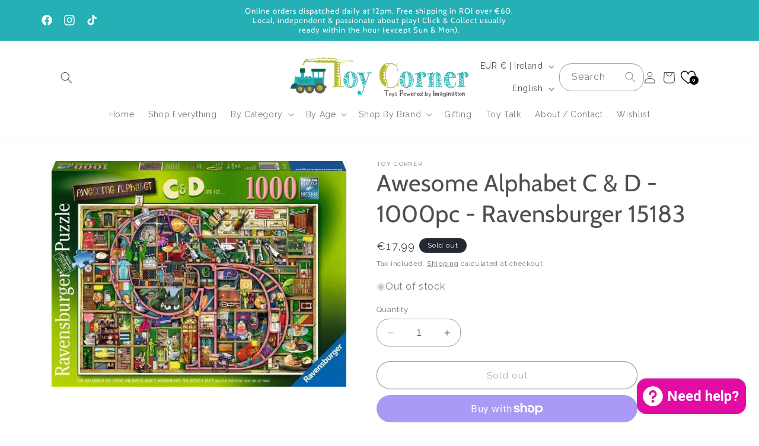

--- FILE ---
content_type: text/html; charset=utf-8
request_url: https://toycorner.ie/products/awesome-alphabet-c-d-colin-thompson-1000pc-jigsaw-ravensburger-15183
body_size: 53446
content:
<!doctype html>
<html class="no-js" lang="en">
  <head>
    <style>
@media only screen and (min-width: 990px) {
    .header--top-left.drawer-menu, .header--middle-left.drawer-menu {
        grid-template-columns: auto auto 1fr !important;
    }
    
    .desktop-search,
    .header__icons {
        width: 100% !important;
    }
    
    .search-modal__form {
        max-width: unset !important;
    }
}
</style>
    <meta charset="utf-8">
    <meta http-equiv="X-UA-Compatible" content="IE=edge">
    <meta name="viewport" content="width=device-width,initial-scale=1">
    <meta name="theme-color" content="">
    <meta name="google-site-verification" content="xmeAwJpFlILeZc4gECyIexnTf84BemaaxUAxV0TBxi0" />
    <link rel="canonical" href="https://toycorner.ie/products/awesome-alphabet-c-d-colin-thompson-1000pc-jigsaw-ravensburger-15183"><link rel="icon" type="image/png" href="//toycorner.ie/cdn/shop/files/Toy_Corner_Train_with_Steam_White.png?crop=center&height=32&v=1698283514&width=32"><link rel="preconnect" href="https://fonts.shopifycdn.com" crossorigin><title>
      Awesome Alphabet C &amp; D - 1000pc - Ravensburger 15183
 &ndash; Toy Corner</title>

    
      <meta name="description" content="Our 1000 piece jigsaws are crafted with premium quality materials and measure 70 x 50cm when complete. Great for Adults and ideal puzzles for Children 12 years old and up. Fully complies with all necessary UK and EU testing standards.">
    

    

<meta property="og:site_name" content="Toy Corner">
<meta property="og:url" content="https://toycorner.ie/products/awesome-alphabet-c-d-colin-thompson-1000pc-jigsaw-ravensburger-15183">
<meta property="og:title" content="Awesome Alphabet C &amp; D - 1000pc - Ravensburger 15183">
<meta property="og:type" content="product">
<meta property="og:description" content="Our 1000 piece jigsaws are crafted with premium quality materials and measure 70 x 50cm when complete. Great for Adults and ideal puzzles for Children 12 years old and up. Fully complies with all necessary UK and EU testing standards."><meta property="og:image" content="http://toycorner.ie/cdn/shop/files/Jigsaw-Puzzle-Awesome-Alphabet-C-D-Colin-Thompson-1000-Pieces-Puzzle-15183.webp?v=1713372275">
  <meta property="og:image:secure_url" content="https://toycorner.ie/cdn/shop/files/Jigsaw-Puzzle-Awesome-Alphabet-C-D-Colin-Thompson-1000-Pieces-Puzzle-15183.webp?v=1713372275">
  <meta property="og:image:width" content="581">
  <meta property="og:image:height" content="445"><meta property="og:price:amount" content="17,99">
  <meta property="og:price:currency" content="EUR"><meta name="twitter:card" content="summary_large_image">
<meta name="twitter:title" content="Awesome Alphabet C &amp; D - 1000pc - Ravensburger 15183">
<meta name="twitter:description" content="Our 1000 piece jigsaws are crafted with premium quality materials and measure 70 x 50cm when complete. Great for Adults and ideal puzzles for Children 12 years old and up. Fully complies with all necessary UK and EU testing standards.">


    <script src="//toycorner.ie/cdn/shop/t/1/assets/constants.js?v=58251544750838685771698276839" defer="defer"></script>
    <script src="//toycorner.ie/cdn/shop/t/1/assets/pubsub.js?v=158357773527763999511698276854" defer="defer"></script>
    <script src="//toycorner.ie/cdn/shop/t/1/assets/global.js?v=54939145903281508041698276841" defer="defer"></script><script src="//toycorner.ie/cdn/shop/t/1/assets/animations.js?v=88693664871331136111698276803" defer="defer"></script><script>window.performance && window.performance.mark && window.performance.mark('shopify.content_for_header.start');</script><meta name="facebook-domain-verification" content="s6buq22655cuq1rjkpf1nawyvddp41">
<meta id="shopify-digital-wallet" name="shopify-digital-wallet" content="/78661550404/digital_wallets/dialog">
<meta name="shopify-checkout-api-token" content="fba2a7d8046fd606e8f370876cd80105">
<meta id="in-context-paypal-metadata" data-shop-id="78661550404" data-venmo-supported="false" data-environment="production" data-locale="en_US" data-paypal-v4="true" data-currency="EUR">
<link rel="alternate" hreflang="x-default" href="https://toycorner.ie/products/awesome-alphabet-c-d-colin-thompson-1000pc-jigsaw-ravensburger-15183">
<link rel="alternate" hreflang="en" href="https://toycorner.ie/products/awesome-alphabet-c-d-colin-thompson-1000pc-jigsaw-ravensburger-15183">
<link rel="alternate" hreflang="ga" href="https://toycorner.ie/ga/products/awesome-alphabet-c-d-colin-thompson-1000pc-jigsaw-ravensburger-15183">
<link rel="alternate" type="application/json+oembed" href="https://toycorner.ie/products/awesome-alphabet-c-d-colin-thompson-1000pc-jigsaw-ravensburger-15183.oembed">
<script async="async" src="/checkouts/internal/preloads.js?locale=en-IE"></script>
<link rel="preconnect" href="https://shop.app" crossorigin="anonymous">
<script async="async" src="https://shop.app/checkouts/internal/preloads.js?locale=en-IE&shop_id=78661550404" crossorigin="anonymous"></script>
<script id="apple-pay-shop-capabilities" type="application/json">{"shopId":78661550404,"countryCode":"IE","currencyCode":"EUR","merchantCapabilities":["supports3DS"],"merchantId":"gid:\/\/shopify\/Shop\/78661550404","merchantName":"Toy Corner","requiredBillingContactFields":["postalAddress","email"],"requiredShippingContactFields":["postalAddress","email"],"shippingType":"shipping","supportedNetworks":["visa","maestro","masterCard","amex"],"total":{"type":"pending","label":"Toy Corner","amount":"1.00"},"shopifyPaymentsEnabled":true,"supportsSubscriptions":true}</script>
<script id="shopify-features" type="application/json">{"accessToken":"fba2a7d8046fd606e8f370876cd80105","betas":["rich-media-storefront-analytics"],"domain":"toycorner.ie","predictiveSearch":true,"shopId":78661550404,"locale":"en"}</script>
<script>var Shopify = Shopify || {};
Shopify.shop = "32b50d.myshopify.com";
Shopify.locale = "en";
Shopify.currency = {"active":"EUR","rate":"1.0"};
Shopify.country = "IE";
Shopify.theme = {"name":"Dawn","id":154531529028,"schema_name":"Dawn","schema_version":"11.0.0","theme_store_id":887,"role":"main"};
Shopify.theme.handle = "null";
Shopify.theme.style = {"id":null,"handle":null};
Shopify.cdnHost = "toycorner.ie/cdn";
Shopify.routes = Shopify.routes || {};
Shopify.routes.root = "/";</script>
<script type="module">!function(o){(o.Shopify=o.Shopify||{}).modules=!0}(window);</script>
<script>!function(o){function n(){var o=[];function n(){o.push(Array.prototype.slice.apply(arguments))}return n.q=o,n}var t=o.Shopify=o.Shopify||{};t.loadFeatures=n(),t.autoloadFeatures=n()}(window);</script>
<script>
  window.ShopifyPay = window.ShopifyPay || {};
  window.ShopifyPay.apiHost = "shop.app\/pay";
  window.ShopifyPay.redirectState = null;
</script>
<script id="shop-js-analytics" type="application/json">{"pageType":"product"}</script>
<script defer="defer" async type="module" src="//toycorner.ie/cdn/shopifycloud/shop-js/modules/v2/client.init-shop-cart-sync_BdyHc3Nr.en.esm.js"></script>
<script defer="defer" async type="module" src="//toycorner.ie/cdn/shopifycloud/shop-js/modules/v2/chunk.common_Daul8nwZ.esm.js"></script>
<script type="module">
  await import("//toycorner.ie/cdn/shopifycloud/shop-js/modules/v2/client.init-shop-cart-sync_BdyHc3Nr.en.esm.js");
await import("//toycorner.ie/cdn/shopifycloud/shop-js/modules/v2/chunk.common_Daul8nwZ.esm.js");

  window.Shopify.SignInWithShop?.initShopCartSync?.({"fedCMEnabled":true,"windoidEnabled":true});

</script>
<script>
  window.Shopify = window.Shopify || {};
  if (!window.Shopify.featureAssets) window.Shopify.featureAssets = {};
  window.Shopify.featureAssets['shop-js'] = {"shop-cart-sync":["modules/v2/client.shop-cart-sync_QYOiDySF.en.esm.js","modules/v2/chunk.common_Daul8nwZ.esm.js"],"init-fed-cm":["modules/v2/client.init-fed-cm_DchLp9rc.en.esm.js","modules/v2/chunk.common_Daul8nwZ.esm.js"],"shop-button":["modules/v2/client.shop-button_OV7bAJc5.en.esm.js","modules/v2/chunk.common_Daul8nwZ.esm.js"],"init-windoid":["modules/v2/client.init-windoid_DwxFKQ8e.en.esm.js","modules/v2/chunk.common_Daul8nwZ.esm.js"],"shop-cash-offers":["modules/v2/client.shop-cash-offers_DWtL6Bq3.en.esm.js","modules/v2/chunk.common_Daul8nwZ.esm.js","modules/v2/chunk.modal_CQq8HTM6.esm.js"],"shop-toast-manager":["modules/v2/client.shop-toast-manager_CX9r1SjA.en.esm.js","modules/v2/chunk.common_Daul8nwZ.esm.js"],"init-shop-email-lookup-coordinator":["modules/v2/client.init-shop-email-lookup-coordinator_UhKnw74l.en.esm.js","modules/v2/chunk.common_Daul8nwZ.esm.js"],"pay-button":["modules/v2/client.pay-button_DzxNnLDY.en.esm.js","modules/v2/chunk.common_Daul8nwZ.esm.js"],"avatar":["modules/v2/client.avatar_BTnouDA3.en.esm.js"],"init-shop-cart-sync":["modules/v2/client.init-shop-cart-sync_BdyHc3Nr.en.esm.js","modules/v2/chunk.common_Daul8nwZ.esm.js"],"shop-login-button":["modules/v2/client.shop-login-button_D8B466_1.en.esm.js","modules/v2/chunk.common_Daul8nwZ.esm.js","modules/v2/chunk.modal_CQq8HTM6.esm.js"],"init-customer-accounts-sign-up":["modules/v2/client.init-customer-accounts-sign-up_C8fpPm4i.en.esm.js","modules/v2/client.shop-login-button_D8B466_1.en.esm.js","modules/v2/chunk.common_Daul8nwZ.esm.js","modules/v2/chunk.modal_CQq8HTM6.esm.js"],"init-shop-for-new-customer-accounts":["modules/v2/client.init-shop-for-new-customer-accounts_CVTO0Ztu.en.esm.js","modules/v2/client.shop-login-button_D8B466_1.en.esm.js","modules/v2/chunk.common_Daul8nwZ.esm.js","modules/v2/chunk.modal_CQq8HTM6.esm.js"],"init-customer-accounts":["modules/v2/client.init-customer-accounts_dRgKMfrE.en.esm.js","modules/v2/client.shop-login-button_D8B466_1.en.esm.js","modules/v2/chunk.common_Daul8nwZ.esm.js","modules/v2/chunk.modal_CQq8HTM6.esm.js"],"shop-follow-button":["modules/v2/client.shop-follow-button_CkZpjEct.en.esm.js","modules/v2/chunk.common_Daul8nwZ.esm.js","modules/v2/chunk.modal_CQq8HTM6.esm.js"],"lead-capture":["modules/v2/client.lead-capture_BntHBhfp.en.esm.js","modules/v2/chunk.common_Daul8nwZ.esm.js","modules/v2/chunk.modal_CQq8HTM6.esm.js"],"checkout-modal":["modules/v2/client.checkout-modal_CfxcYbTm.en.esm.js","modules/v2/chunk.common_Daul8nwZ.esm.js","modules/v2/chunk.modal_CQq8HTM6.esm.js"],"shop-login":["modules/v2/client.shop-login_Da4GZ2H6.en.esm.js","modules/v2/chunk.common_Daul8nwZ.esm.js","modules/v2/chunk.modal_CQq8HTM6.esm.js"],"payment-terms":["modules/v2/client.payment-terms_MV4M3zvL.en.esm.js","modules/v2/chunk.common_Daul8nwZ.esm.js","modules/v2/chunk.modal_CQq8HTM6.esm.js"]};
</script>
<script>(function() {
  var isLoaded = false;
  function asyncLoad() {
    if (isLoaded) return;
    isLoaded = true;
    var urls = ["https:\/\/cdn.logbase.io\/lb-upsell-wrapper.js?shop=32b50d.myshopify.com","https:\/\/cdn.hextom.com\/js\/freeshippingbar.js?shop=32b50d.myshopify.com"];
    for (var i = 0; i < urls.length; i++) {
      var s = document.createElement('script');
      s.type = 'text/javascript';
      s.async = true;
      s.src = urls[i];
      var x = document.getElementsByTagName('script')[0];
      x.parentNode.insertBefore(s, x);
    }
  };
  if(window.attachEvent) {
    window.attachEvent('onload', asyncLoad);
  } else {
    window.addEventListener('load', asyncLoad, false);
  }
})();</script>
<script id="__st">var __st={"a":78661550404,"offset":0,"reqid":"e79b5989-e051-4412-91e7-6b60a5acd566-1768970497","pageurl":"toycorner.ie\/products\/awesome-alphabet-c-d-colin-thompson-1000pc-jigsaw-ravensburger-15183","u":"84fe4a12aa91","p":"product","rtyp":"product","rid":8995578085700};</script>
<script>window.ShopifyPaypalV4VisibilityTracking = true;</script>
<script id="captcha-bootstrap">!function(){'use strict';const t='contact',e='account',n='new_comment',o=[[t,t],['blogs',n],['comments',n],[t,'customer']],c=[[e,'customer_login'],[e,'guest_login'],[e,'recover_customer_password'],[e,'create_customer']],r=t=>t.map((([t,e])=>`form[action*='/${t}']:not([data-nocaptcha='true']) input[name='form_type'][value='${e}']`)).join(','),a=t=>()=>t?[...document.querySelectorAll(t)].map((t=>t.form)):[];function s(){const t=[...o],e=r(t);return a(e)}const i='password',u='form_key',d=['recaptcha-v3-token','g-recaptcha-response','h-captcha-response',i],f=()=>{try{return window.sessionStorage}catch{return}},m='__shopify_v',_=t=>t.elements[u];function p(t,e,n=!1){try{const o=window.sessionStorage,c=JSON.parse(o.getItem(e)),{data:r}=function(t){const{data:e,action:n}=t;return t[m]||n?{data:e,action:n}:{data:t,action:n}}(c);for(const[e,n]of Object.entries(r))t.elements[e]&&(t.elements[e].value=n);n&&o.removeItem(e)}catch(o){console.error('form repopulation failed',{error:o})}}const l='form_type',E='cptcha';function T(t){t.dataset[E]=!0}const w=window,h=w.document,L='Shopify',v='ce_forms',y='captcha';let A=!1;((t,e)=>{const n=(g='f06e6c50-85a8-45c8-87d0-21a2b65856fe',I='https://cdn.shopify.com/shopifycloud/storefront-forms-hcaptcha/ce_storefront_forms_captcha_hcaptcha.v1.5.2.iife.js',D={infoText:'Protected by hCaptcha',privacyText:'Privacy',termsText:'Terms'},(t,e,n)=>{const o=w[L][v],c=o.bindForm;if(c)return c(t,g,e,D).then(n);var r;o.q.push([[t,g,e,D],n]),r=I,A||(h.body.append(Object.assign(h.createElement('script'),{id:'captcha-provider',async:!0,src:r})),A=!0)});var g,I,D;w[L]=w[L]||{},w[L][v]=w[L][v]||{},w[L][v].q=[],w[L][y]=w[L][y]||{},w[L][y].protect=function(t,e){n(t,void 0,e),T(t)},Object.freeze(w[L][y]),function(t,e,n,w,h,L){const[v,y,A,g]=function(t,e,n){const i=e?o:[],u=t?c:[],d=[...i,...u],f=r(d),m=r(i),_=r(d.filter((([t,e])=>n.includes(e))));return[a(f),a(m),a(_),s()]}(w,h,L),I=t=>{const e=t.target;return e instanceof HTMLFormElement?e:e&&e.form},D=t=>v().includes(t);t.addEventListener('submit',(t=>{const e=I(t);if(!e)return;const n=D(e)&&!e.dataset.hcaptchaBound&&!e.dataset.recaptchaBound,o=_(e),c=g().includes(e)&&(!o||!o.value);(n||c)&&t.preventDefault(),c&&!n&&(function(t){try{if(!f())return;!function(t){const e=f();if(!e)return;const n=_(t);if(!n)return;const o=n.value;o&&e.removeItem(o)}(t);const e=Array.from(Array(32),(()=>Math.random().toString(36)[2])).join('');!function(t,e){_(t)||t.append(Object.assign(document.createElement('input'),{type:'hidden',name:u})),t.elements[u].value=e}(t,e),function(t,e){const n=f();if(!n)return;const o=[...t.querySelectorAll(`input[type='${i}']`)].map((({name:t})=>t)),c=[...d,...o],r={};for(const[a,s]of new FormData(t).entries())c.includes(a)||(r[a]=s);n.setItem(e,JSON.stringify({[m]:1,action:t.action,data:r}))}(t,e)}catch(e){console.error('failed to persist form',e)}}(e),e.submit())}));const S=(t,e)=>{t&&!t.dataset[E]&&(n(t,e.some((e=>e===t))),T(t))};for(const o of['focusin','change'])t.addEventListener(o,(t=>{const e=I(t);D(e)&&S(e,y())}));const B=e.get('form_key'),M=e.get(l),P=B&&M;t.addEventListener('DOMContentLoaded',(()=>{const t=y();if(P)for(const e of t)e.elements[l].value===M&&p(e,B);[...new Set([...A(),...v().filter((t=>'true'===t.dataset.shopifyCaptcha))])].forEach((e=>S(e,t)))}))}(h,new URLSearchParams(w.location.search),n,t,e,['guest_login'])})(!0,!0)}();</script>
<script integrity="sha256-4kQ18oKyAcykRKYeNunJcIwy7WH5gtpwJnB7kiuLZ1E=" data-source-attribution="shopify.loadfeatures" defer="defer" src="//toycorner.ie/cdn/shopifycloud/storefront/assets/storefront/load_feature-a0a9edcb.js" crossorigin="anonymous"></script>
<script crossorigin="anonymous" defer="defer" src="//toycorner.ie/cdn/shopifycloud/storefront/assets/shopify_pay/storefront-65b4c6d7.js?v=20250812"></script>
<script data-source-attribution="shopify.dynamic_checkout.dynamic.init">var Shopify=Shopify||{};Shopify.PaymentButton=Shopify.PaymentButton||{isStorefrontPortableWallets:!0,init:function(){window.Shopify.PaymentButton.init=function(){};var t=document.createElement("script");t.src="https://toycorner.ie/cdn/shopifycloud/portable-wallets/latest/portable-wallets.en.js",t.type="module",document.head.appendChild(t)}};
</script>
<script data-source-attribution="shopify.dynamic_checkout.buyer_consent">
  function portableWalletsHideBuyerConsent(e){var t=document.getElementById("shopify-buyer-consent"),n=document.getElementById("shopify-subscription-policy-button");t&&n&&(t.classList.add("hidden"),t.setAttribute("aria-hidden","true"),n.removeEventListener("click",e))}function portableWalletsShowBuyerConsent(e){var t=document.getElementById("shopify-buyer-consent"),n=document.getElementById("shopify-subscription-policy-button");t&&n&&(t.classList.remove("hidden"),t.removeAttribute("aria-hidden"),n.addEventListener("click",e))}window.Shopify?.PaymentButton&&(window.Shopify.PaymentButton.hideBuyerConsent=portableWalletsHideBuyerConsent,window.Shopify.PaymentButton.showBuyerConsent=portableWalletsShowBuyerConsent);
</script>
<script>
  function portableWalletsCleanup(e){e&&e.src&&console.error("Failed to load portable wallets script "+e.src);var t=document.querySelectorAll("shopify-accelerated-checkout .shopify-payment-button__skeleton, shopify-accelerated-checkout-cart .wallet-cart-button__skeleton"),e=document.getElementById("shopify-buyer-consent");for(let e=0;e<t.length;e++)t[e].remove();e&&e.remove()}function portableWalletsNotLoadedAsModule(e){e instanceof ErrorEvent&&"string"==typeof e.message&&e.message.includes("import.meta")&&"string"==typeof e.filename&&e.filename.includes("portable-wallets")&&(window.removeEventListener("error",portableWalletsNotLoadedAsModule),window.Shopify.PaymentButton.failedToLoad=e,"loading"===document.readyState?document.addEventListener("DOMContentLoaded",window.Shopify.PaymentButton.init):window.Shopify.PaymentButton.init())}window.addEventListener("error",portableWalletsNotLoadedAsModule);
</script>

<script type="module" src="https://toycorner.ie/cdn/shopifycloud/portable-wallets/latest/portable-wallets.en.js" onError="portableWalletsCleanup(this)" crossorigin="anonymous"></script>
<script nomodule>
  document.addEventListener("DOMContentLoaded", portableWalletsCleanup);
</script>

<script id='scb4127' type='text/javascript' async='' src='https://toycorner.ie/cdn/shopifycloud/privacy-banner/storefront-banner.js'></script><link id="shopify-accelerated-checkout-styles" rel="stylesheet" media="screen" href="https://toycorner.ie/cdn/shopifycloud/portable-wallets/latest/accelerated-checkout-backwards-compat.css" crossorigin="anonymous">
<style id="shopify-accelerated-checkout-cart">
        #shopify-buyer-consent {
  margin-top: 1em;
  display: inline-block;
  width: 100%;
}

#shopify-buyer-consent.hidden {
  display: none;
}

#shopify-subscription-policy-button {
  background: none;
  border: none;
  padding: 0;
  text-decoration: underline;
  font-size: inherit;
  cursor: pointer;
}

#shopify-subscription-policy-button::before {
  box-shadow: none;
}

      </style>
<script id="sections-script" data-sections="header" defer="defer" src="//toycorner.ie/cdn/shop/t/1/compiled_assets/scripts.js?v=2202"></script>
<script>window.performance && window.performance.mark && window.performance.mark('shopify.content_for_header.end');</script>


    <style data-shopify>
      @font-face {
  font-family: Raleway;
  font-weight: 400;
  font-style: normal;
  font-display: swap;
  src: url("//toycorner.ie/cdn/fonts/raleway/raleway_n4.2c76ddd103ff0f30b1230f13e160330ff8b2c68a.woff2") format("woff2"),
       url("//toycorner.ie/cdn/fonts/raleway/raleway_n4.c057757dddc39994ad5d9c9f58e7c2c2a72359a9.woff") format("woff");
}

      @font-face {
  font-family: Raleway;
  font-weight: 700;
  font-style: normal;
  font-display: swap;
  src: url("//toycorner.ie/cdn/fonts/raleway/raleway_n7.740cf9e1e4566800071db82eeca3cca45f43ba63.woff2") format("woff2"),
       url("//toycorner.ie/cdn/fonts/raleway/raleway_n7.84943791ecde186400af8db54cf3b5b5e5049a8f.woff") format("woff");
}

      @font-face {
  font-family: Raleway;
  font-weight: 400;
  font-style: italic;
  font-display: swap;
  src: url("//toycorner.ie/cdn/fonts/raleway/raleway_i4.aaa73a72f55a5e60da3e9a082717e1ed8f22f0a2.woff2") format("woff2"),
       url("//toycorner.ie/cdn/fonts/raleway/raleway_i4.650670cc243082f8988ecc5576b6d613cfd5a8ee.woff") format("woff");
}

      @font-face {
  font-family: Raleway;
  font-weight: 700;
  font-style: italic;
  font-display: swap;
  src: url("//toycorner.ie/cdn/fonts/raleway/raleway_i7.6d68e3c55f3382a6b4f1173686f538d89ce56dbc.woff2") format("woff2"),
       url("//toycorner.ie/cdn/fonts/raleway/raleway_i7.ed82a5a5951418ec5b6b0a5010cb65216574b2bd.woff") format("woff");
}

      @font-face {
  font-family: Cabin;
  font-weight: 400;
  font-style: normal;
  font-display: swap;
  src: url("//toycorner.ie/cdn/fonts/cabin/cabin_n4.cefc6494a78f87584a6f312fea532919154f66fe.woff2") format("woff2"),
       url("//toycorner.ie/cdn/fonts/cabin/cabin_n4.8c16611b00f59d27f4b27ce4328dfe514ce77517.woff") format("woff");
}


      
        :root,
        .color-background-1 {
          --color-background: 255,255,255;
        
          --gradient-background: #ffffff;
        
        --color-foreground: 80,78,78;
        --color-shadow: 80,78,78;
        --color-button: 36,176,181;
        --color-button-text: 255,255,255;
        --color-secondary-button: 255,255,255;
        --color-secondary-button-text: 80,78,78;
        --color-link: 80,78,78;
        --color-badge-foreground: 80,78,78;
        --color-badge-background: 255,255,255;
        --color-badge-border: 80,78,78;
        --payment-terms-background-color: rgb(255 255 255);
      }
      
        
        .color-background-2 {
          --color-background: 180,183,53;
        
          --gradient-background: #b4b735;
        
        --color-foreground: 80,78,78;
        --color-shadow: 80,78,78;
        --color-button: 180,183,53;
        --color-button-text: 243,243,243;
        --color-secondary-button: 180,183,53;
        --color-secondary-button-text: 80,78,78;
        --color-link: 80,78,78;
        --color-badge-foreground: 80,78,78;
        --color-badge-background: 180,183,53;
        --color-badge-border: 80,78,78;
        --payment-terms-background-color: rgb(180 183 53);
      }
      
        
        .color-inverse {
          --color-background: 36,40,51;
        
          --gradient-background: #242833;
        
        --color-foreground: 255,255,255;
        --color-shadow: 18,18,18;
        --color-button: 255,255,255;
        --color-button-text: 0,0,0;
        --color-secondary-button: 36,40,51;
        --color-secondary-button-text: 255,255,255;
        --color-link: 255,255,255;
        --color-badge-foreground: 255,255,255;
        --color-badge-background: 36,40,51;
        --color-badge-border: 255,255,255;
        --payment-terms-background-color: rgb(36 40 51);
      }
      
        
        .color-accent-1 {
          --color-background: 0,94,86;
        
          --gradient-background: linear-gradient(180deg, rgba(28, 142, 142, 0.66) 21%, rgba(213, 232, 24, 0.33) 50%, rgba(28, 142, 142, 0.75) 84%);
        
        --color-foreground: 36,40,51;
        --color-shadow: 80,78,78;
        --color-button: 255,255,255;
        --color-button-text: 0,94,86;
        --color-secondary-button: 0,94,86;
        --color-secondary-button-text: 255,255,255;
        --color-link: 255,255,255;
        --color-badge-foreground: 36,40,51;
        --color-badge-background: 0,94,86;
        --color-badge-border: 36,40,51;
        --payment-terms-background-color: rgb(0 94 86);
      }
      
        
        .color-accent-2 {
          --color-background: 36,176,181;
        
          --gradient-background: #24b0b5;
        
        --color-foreground: 255,255,255;
        --color-shadow: 80,78,78;
        --color-button: 36,176,181;
        --color-button-text: 255,255,255;
        --color-secondary-button: 36,176,181;
        --color-secondary-button-text: 255,255,255;
        --color-link: 255,255,255;
        --color-badge-foreground: 255,255,255;
        --color-badge-background: 36,176,181;
        --color-badge-border: 255,255,255;
        --payment-terms-background-color: rgb(36 176 181);
      }
      
        
        .color-scheme-214f0817-c572-43a5-b11c-f3199cc51454 {
          --color-background: 205,15,140;
        
          --gradient-background: #cd0f8c;
        
        --color-foreground: 255,255,255;
        --color-shadow: 180,183,53;
        --color-button: 180,183,53;
        --color-button-text: 255,255,255;
        --color-secondary-button: 205,15,140;
        --color-secondary-button-text: 180,183,53;
        --color-link: 180,183,53;
        --color-badge-foreground: 255,255,255;
        --color-badge-background: 205,15,140;
        --color-badge-border: 255,255,255;
        --payment-terms-background-color: rgb(205 15 140);
      }
      

      body, .color-background-1, .color-background-2, .color-inverse, .color-accent-1, .color-accent-2, .color-scheme-214f0817-c572-43a5-b11c-f3199cc51454 {
        color: rgba(var(--color-foreground), 0.75);
        background-color: rgb(var(--color-background));
      }

      :root {
        --font-body-family: Raleway, sans-serif;
        --font-body-style: normal;
        --font-body-weight: 400;
        --font-body-weight-bold: 700;

        --font-heading-family: Cabin, sans-serif;
        --font-heading-style: normal;
        --font-heading-weight: 400;

        --font-body-scale: 1.0;
        --font-heading-scale: 1.0;

        --media-padding: px;
        --media-border-opacity: 0.05;
        --media-border-width: 1px;
        --media-radius: 0px;
        --media-shadow-opacity: 0.0;
        --media-shadow-horizontal-offset: 0px;
        --media-shadow-vertical-offset: 4px;
        --media-shadow-blur-radius: 5px;
        --media-shadow-visible: 0;

        --page-width: 120rem;
        --page-width-margin: 0rem;

        --product-card-image-padding: 0.0rem;
        --product-card-corner-radius: 0.0rem;
        --product-card-text-alignment: left;
        --product-card-border-width: 0.0rem;
        --product-card-border-opacity: 0.1;
        --product-card-shadow-opacity: 0.0;
        --product-card-shadow-visible: 0;
        --product-card-shadow-horizontal-offset: 0.0rem;
        --product-card-shadow-vertical-offset: 0.4rem;
        --product-card-shadow-blur-radius: 0.5rem;

        --collection-card-image-padding: 0.0rem;
        --collection-card-corner-radius: 0.0rem;
        --collection-card-text-alignment: left;
        --collection-card-border-width: 0.0rem;
        --collection-card-border-opacity: 0.1;
        --collection-card-shadow-opacity: 0.0;
        --collection-card-shadow-visible: 0;
        --collection-card-shadow-horizontal-offset: 0.0rem;
        --collection-card-shadow-vertical-offset: 0.4rem;
        --collection-card-shadow-blur-radius: 0.5rem;

        --blog-card-image-padding: 0.0rem;
        --blog-card-corner-radius: 0.0rem;
        --blog-card-text-alignment: left;
        --blog-card-border-width: 0.0rem;
        --blog-card-border-opacity: 0.1;
        --blog-card-shadow-opacity: 0.0;
        --blog-card-shadow-visible: 0;
        --blog-card-shadow-horizontal-offset: 0.0rem;
        --blog-card-shadow-vertical-offset: 0.4rem;
        --blog-card-shadow-blur-radius: 0.5rem;

        --badge-corner-radius: 4.0rem;

        --popup-border-width: 1px;
        --popup-border-opacity: 0.1;
        --popup-corner-radius: 0px;
        --popup-shadow-opacity: 0.05;
        --popup-shadow-horizontal-offset: 0px;
        --popup-shadow-vertical-offset: 4px;
        --popup-shadow-blur-radius: 5px;

        --drawer-border-width: 1px;
        --drawer-border-opacity: 0.1;
        --drawer-shadow-opacity: 0.0;
        --drawer-shadow-horizontal-offset: 0px;
        --drawer-shadow-vertical-offset: 4px;
        --drawer-shadow-blur-radius: 5px;

        --spacing-sections-desktop: 0px;
        --spacing-sections-mobile: 0px;

        --grid-desktop-vertical-spacing: 8px;
        --grid-desktop-horizontal-spacing: 8px;
        --grid-mobile-vertical-spacing: 4px;
        --grid-mobile-horizontal-spacing: 4px;

        --text-boxes-border-opacity: 0.1;
        --text-boxes-border-width: 0px;
        --text-boxes-radius: 0px;
        --text-boxes-shadow-opacity: 0.0;
        --text-boxes-shadow-visible: 0;
        --text-boxes-shadow-horizontal-offset: 0px;
        --text-boxes-shadow-vertical-offset: 4px;
        --text-boxes-shadow-blur-radius: 5px;

        --buttons-radius: 40px;
        --buttons-radius-outset: 41px;
        --buttons-border-width: 1px;
        --buttons-border-opacity: 1.0;
        --buttons-shadow-opacity: 0.0;
        --buttons-shadow-visible: 0;
        --buttons-shadow-horizontal-offset: 0px;
        --buttons-shadow-vertical-offset: 4px;
        --buttons-shadow-blur-radius: 5px;
        --buttons-border-offset: 0.3px;

        --inputs-radius: 0px;
        --inputs-border-width: 1px;
        --inputs-border-opacity: 0.55;
        --inputs-shadow-opacity: 0.0;
        --inputs-shadow-horizontal-offset: 0px;
        --inputs-margin-offset: 0px;
        --inputs-shadow-vertical-offset: 4px;
        --inputs-shadow-blur-radius: 5px;
        --inputs-radius-outset: 0px;

        --variant-pills-radius: 40px;
        --variant-pills-border-width: 1px;
        --variant-pills-border-opacity: 0.55;
        --variant-pills-shadow-opacity: 0.0;
        --variant-pills-shadow-horizontal-offset: 0px;
        --variant-pills-shadow-vertical-offset: 4px;
        --variant-pills-shadow-blur-radius: 5px;
      }

      *,
      *::before,
      *::after {
        box-sizing: inherit;
      }

      html {
        box-sizing: border-box;
        font-size: calc(var(--font-body-scale) * 62.5%);
        height: 100%;
      }

      body {
        display: grid;
        grid-template-rows: auto auto 1fr auto;
        grid-template-columns: 100%;
        min-height: 100%;
        margin: 0;
        font-size: 1.5rem;
        letter-spacing: 0.06rem;
        line-height: calc(1 + 0.8 / var(--font-body-scale));
        font-family: var(--font-body-family);
        font-style: var(--font-body-style);
        font-weight: var(--font-body-weight);
      }

      @media screen and (min-width: 750px) {
        body {
          font-size: 1.6rem;
        }
      }
    </style>

    <link href="//toycorner.ie/cdn/shop/t/1/assets/base.css?v=28979416857962903181723721189" rel="stylesheet" type="text/css" media="all" />
<link rel="preload" as="font" href="//toycorner.ie/cdn/fonts/raleway/raleway_n4.2c76ddd103ff0f30b1230f13e160330ff8b2c68a.woff2" type="font/woff2" crossorigin><link rel="preload" as="font" href="//toycorner.ie/cdn/fonts/cabin/cabin_n4.cefc6494a78f87584a6f312fea532919154f66fe.woff2" type="font/woff2" crossorigin><link href="//toycorner.ie/cdn/shop/t/1/assets/component-localization-form.css?v=143319823105703127341698276822" rel="stylesheet" type="text/css" media="all" />
      <script src="//toycorner.ie/cdn/shop/t/1/assets/localization-form.js?v=161644695336821385561698276842" defer="defer"></script><link
        rel="stylesheet"
        href="//toycorner.ie/cdn/shop/t/1/assets/component-predictive-search.css?v=118923337488134913561698276828"
        media="print"
        onload="this.media='all'"
      ><script>
      document.documentElement.className = document.documentElement.className.replace('no-js', 'js');
      if (Shopify.designMode) {
        document.documentElement.classList.add('shopify-design-mode');
      }
    </script>
  <!-- BEGIN app block: shopify://apps/zenbundle/blocks/app/7cd6ef1b-b427-44f1-87bc-7fa41cbb3721 -->

<!-- Zenbundle Snippet -->
<script type="application/javascript">
  !function(n,e){if(!n.zenbundle){["https://api.zenbundle.com","https://mtc.zenbundle.com","https://mtx.zenbundle.com","https://static.zenbundle.com","https://static-component.zenbundle.com","https://video.zenbundle.com"].forEach((function(n){var e=document.createElement("link");e.rel="preconnect",e.href=n,e.crossOrigin="anonymous",document.head.appendChild(e)}));var t=new EventTarget,o=n.zenbundle={configs:{apiKey:e,configUrl:"https://mtc.zenbundle.com/integrations/"+e+"/configs.json"},eventEmitter:t,onReady:function(e){t.addEventListener("ready",(function(){e(n.zenbundle)}))}},c=new XMLHttpRequest;c.open("GET",o.configs.configUrl,!0),c.onload=function(){if(c.status>=200&&c.status<300){var n=JSON.parse(c.responseText);Object.assign(o.configs,n);var e=o.configs.webSdkUrl,t=document.createElement("link");t.rel="preload",t.href=e,t.as="script",t.crossOrigin="anonymous",document.head.appendChild(t);var s=document.createElement("script");s.async=!0,s.src=e,s.crossOrigin="anonymous",document.head.appendChild(s)}},c.send()}}
  (window, 'c5a666af-be95-4d9a-bb3c-99ca29d2e0cd');
</script>




<!-- END app block --><script src="https://cdn.shopify.com/extensions/019b7cd0-6587-73c3-9937-bcc2249fa2c4/lb-upsell-227/assets/lb-selleasy.js" type="text/javascript" defer="defer"></script>
<link href="https://cdn.shopify.com/extensions/019bd508-ad9b-742c-8f49-c63a5709adb3/wg-backend-update-1075/assets/console-button.css" rel="stylesheet" type="text/css" media="all">
<script src="https://cdn.shopify.com/extensions/e8878072-2f6b-4e89-8082-94b04320908d/inbox-1254/assets/inbox-chat-loader.js" type="text/javascript" defer="defer"></script>
<script src="https://cdn.shopify.com/extensions/5decaa59-da39-401a-ac17-53e45b4d302d/carty-add-to-cart-button-210/assets/cartyapp.js" type="text/javascript" defer="defer"></script>
<link href="https://monorail-edge.shopifysvc.com" rel="dns-prefetch">
<script>(function(){if ("sendBeacon" in navigator && "performance" in window) {try {var session_token_from_headers = performance.getEntriesByType('navigation')[0].serverTiming.find(x => x.name == '_s').description;} catch {var session_token_from_headers = undefined;}var session_cookie_matches = document.cookie.match(/_shopify_s=([^;]*)/);var session_token_from_cookie = session_cookie_matches && session_cookie_matches.length === 2 ? session_cookie_matches[1] : "";var session_token = session_token_from_headers || session_token_from_cookie || "";function handle_abandonment_event(e) {var entries = performance.getEntries().filter(function(entry) {return /monorail-edge.shopifysvc.com/.test(entry.name);});if (!window.abandonment_tracked && entries.length === 0) {window.abandonment_tracked = true;var currentMs = Date.now();var navigation_start = performance.timing.navigationStart;var payload = {shop_id: 78661550404,url: window.location.href,navigation_start,duration: currentMs - navigation_start,session_token,page_type: "product"};window.navigator.sendBeacon("https://monorail-edge.shopifysvc.com/v1/produce", JSON.stringify({schema_id: "online_store_buyer_site_abandonment/1.1",payload: payload,metadata: {event_created_at_ms: currentMs,event_sent_at_ms: currentMs}}));}}window.addEventListener('pagehide', handle_abandonment_event);}}());</script>
<script id="web-pixels-manager-setup">(function e(e,d,r,n,o){if(void 0===o&&(o={}),!Boolean(null===(a=null===(i=window.Shopify)||void 0===i?void 0:i.analytics)||void 0===a?void 0:a.replayQueue)){var i,a;window.Shopify=window.Shopify||{};var t=window.Shopify;t.analytics=t.analytics||{};var s=t.analytics;s.replayQueue=[],s.publish=function(e,d,r){return s.replayQueue.push([e,d,r]),!0};try{self.performance.mark("wpm:start")}catch(e){}var l=function(){var e={modern:/Edge?\/(1{2}[4-9]|1[2-9]\d|[2-9]\d{2}|\d{4,})\.\d+(\.\d+|)|Firefox\/(1{2}[4-9]|1[2-9]\d|[2-9]\d{2}|\d{4,})\.\d+(\.\d+|)|Chrom(ium|e)\/(9{2}|\d{3,})\.\d+(\.\d+|)|(Maci|X1{2}).+ Version\/(15\.\d+|(1[6-9]|[2-9]\d|\d{3,})\.\d+)([,.]\d+|)( \(\w+\)|)( Mobile\/\w+|) Safari\/|Chrome.+OPR\/(9{2}|\d{3,})\.\d+\.\d+|(CPU[ +]OS|iPhone[ +]OS|CPU[ +]iPhone|CPU IPhone OS|CPU iPad OS)[ +]+(15[._]\d+|(1[6-9]|[2-9]\d|\d{3,})[._]\d+)([._]\d+|)|Android:?[ /-](13[3-9]|1[4-9]\d|[2-9]\d{2}|\d{4,})(\.\d+|)(\.\d+|)|Android.+Firefox\/(13[5-9]|1[4-9]\d|[2-9]\d{2}|\d{4,})\.\d+(\.\d+|)|Android.+Chrom(ium|e)\/(13[3-9]|1[4-9]\d|[2-9]\d{2}|\d{4,})\.\d+(\.\d+|)|SamsungBrowser\/([2-9]\d|\d{3,})\.\d+/,legacy:/Edge?\/(1[6-9]|[2-9]\d|\d{3,})\.\d+(\.\d+|)|Firefox\/(5[4-9]|[6-9]\d|\d{3,})\.\d+(\.\d+|)|Chrom(ium|e)\/(5[1-9]|[6-9]\d|\d{3,})\.\d+(\.\d+|)([\d.]+$|.*Safari\/(?![\d.]+ Edge\/[\d.]+$))|(Maci|X1{2}).+ Version\/(10\.\d+|(1[1-9]|[2-9]\d|\d{3,})\.\d+)([,.]\d+|)( \(\w+\)|)( Mobile\/\w+|) Safari\/|Chrome.+OPR\/(3[89]|[4-9]\d|\d{3,})\.\d+\.\d+|(CPU[ +]OS|iPhone[ +]OS|CPU[ +]iPhone|CPU IPhone OS|CPU iPad OS)[ +]+(10[._]\d+|(1[1-9]|[2-9]\d|\d{3,})[._]\d+)([._]\d+|)|Android:?[ /-](13[3-9]|1[4-9]\d|[2-9]\d{2}|\d{4,})(\.\d+|)(\.\d+|)|Mobile Safari.+OPR\/([89]\d|\d{3,})\.\d+\.\d+|Android.+Firefox\/(13[5-9]|1[4-9]\d|[2-9]\d{2}|\d{4,})\.\d+(\.\d+|)|Android.+Chrom(ium|e)\/(13[3-9]|1[4-9]\d|[2-9]\d{2}|\d{4,})\.\d+(\.\d+|)|Android.+(UC? ?Browser|UCWEB|U3)[ /]?(15\.([5-9]|\d{2,})|(1[6-9]|[2-9]\d|\d{3,})\.\d+)\.\d+|SamsungBrowser\/(5\.\d+|([6-9]|\d{2,})\.\d+)|Android.+MQ{2}Browser\/(14(\.(9|\d{2,})|)|(1[5-9]|[2-9]\d|\d{3,})(\.\d+|))(\.\d+|)|K[Aa][Ii]OS\/(3\.\d+|([4-9]|\d{2,})\.\d+)(\.\d+|)/},d=e.modern,r=e.legacy,n=navigator.userAgent;return n.match(d)?"modern":n.match(r)?"legacy":"unknown"}(),u="modern"===l?"modern":"legacy",c=(null!=n?n:{modern:"",legacy:""})[u],f=function(e){return[e.baseUrl,"/wpm","/b",e.hashVersion,"modern"===e.buildTarget?"m":"l",".js"].join("")}({baseUrl:d,hashVersion:r,buildTarget:u}),m=function(e){var d=e.version,r=e.bundleTarget,n=e.surface,o=e.pageUrl,i=e.monorailEndpoint;return{emit:function(e){var a=e.status,t=e.errorMsg,s=(new Date).getTime(),l=JSON.stringify({metadata:{event_sent_at_ms:s},events:[{schema_id:"web_pixels_manager_load/3.1",payload:{version:d,bundle_target:r,page_url:o,status:a,surface:n,error_msg:t},metadata:{event_created_at_ms:s}}]});if(!i)return console&&console.warn&&console.warn("[Web Pixels Manager] No Monorail endpoint provided, skipping logging."),!1;try{return self.navigator.sendBeacon.bind(self.navigator)(i,l)}catch(e){}var u=new XMLHttpRequest;try{return u.open("POST",i,!0),u.setRequestHeader("Content-Type","text/plain"),u.send(l),!0}catch(e){return console&&console.warn&&console.warn("[Web Pixels Manager] Got an unhandled error while logging to Monorail."),!1}}}}({version:r,bundleTarget:l,surface:e.surface,pageUrl:self.location.href,monorailEndpoint:e.monorailEndpoint});try{o.browserTarget=l,function(e){var d=e.src,r=e.async,n=void 0===r||r,o=e.onload,i=e.onerror,a=e.sri,t=e.scriptDataAttributes,s=void 0===t?{}:t,l=document.createElement("script"),u=document.querySelector("head"),c=document.querySelector("body");if(l.async=n,l.src=d,a&&(l.integrity=a,l.crossOrigin="anonymous"),s)for(var f in s)if(Object.prototype.hasOwnProperty.call(s,f))try{l.dataset[f]=s[f]}catch(e){}if(o&&l.addEventListener("load",o),i&&l.addEventListener("error",i),u)u.appendChild(l);else{if(!c)throw new Error("Did not find a head or body element to append the script");c.appendChild(l)}}({src:f,async:!0,onload:function(){if(!function(){var e,d;return Boolean(null===(d=null===(e=window.Shopify)||void 0===e?void 0:e.analytics)||void 0===d?void 0:d.initialized)}()){var d=window.webPixelsManager.init(e)||void 0;if(d){var r=window.Shopify.analytics;r.replayQueue.forEach((function(e){var r=e[0],n=e[1],o=e[2];d.publishCustomEvent(r,n,o)})),r.replayQueue=[],r.publish=d.publishCustomEvent,r.visitor=d.visitor,r.initialized=!0}}},onerror:function(){return m.emit({status:"failed",errorMsg:"".concat(f," has failed to load")})},sri:function(e){var d=/^sha384-[A-Za-z0-9+/=]+$/;return"string"==typeof e&&d.test(e)}(c)?c:"",scriptDataAttributes:o}),m.emit({status:"loading"})}catch(e){m.emit({status:"failed",errorMsg:(null==e?void 0:e.message)||"Unknown error"})}}})({shopId: 78661550404,storefrontBaseUrl: "https://toycorner.ie",extensionsBaseUrl: "https://extensions.shopifycdn.com/cdn/shopifycloud/web-pixels-manager",monorailEndpoint: "https://monorail-edge.shopifysvc.com/unstable/produce_batch",surface: "storefront-renderer",enabledBetaFlags: ["2dca8a86"],webPixelsConfigList: [{"id":"2856616260","configuration":"{\"integrationId\":\"5f05319c-a835-4573-bd48-44ff44d04a16\",\"integrationApiKey\":\"c5a666af-be95-4d9a-bb3c-99ca29d2e0cd\"}","eventPayloadVersion":"v1","runtimeContext":"STRICT","scriptVersion":"0197452eef92d9e2f5d7a032a06e54f8","type":"APP","apiClientId":116866187265,"privacyPurposes":[],"dataSharingAdjustments":{"protectedCustomerApprovalScopes":["read_customer_address","read_customer_email","read_customer_name","read_customer_personal_data"]}},{"id":"2414707012","configuration":"{\"config\":\"{\\\"google_tag_ids\\\":[\\\"G-6KXNGH7JER\\\",\\\"AW-11025455337\\\",\\\"GT-MQP3SKLB\\\"],\\\"target_country\\\":\\\"IE\\\",\\\"gtag_events\\\":[{\\\"type\\\":\\\"begin_checkout\\\",\\\"action_label\\\":[\\\"G-6KXNGH7JER\\\",\\\"AW-11025455337\\\/Js5MCJaluLcbEOmxrIkp\\\"]},{\\\"type\\\":\\\"search\\\",\\\"action_label\\\":[\\\"G-6KXNGH7JER\\\",\\\"AW-11025455337\\\/gYdvCKKluLcbEOmxrIkp\\\"]},{\\\"type\\\":\\\"view_item\\\",\\\"action_label\\\":[\\\"G-6KXNGH7JER\\\",\\\"AW-11025455337\\\/PqklCJ-luLcbEOmxrIkp\\\",\\\"MC-PF3VRXYNXE\\\"]},{\\\"type\\\":\\\"purchase\\\",\\\"action_label\\\":[\\\"G-6KXNGH7JER\\\",\\\"AW-11025455337\\\/DpnaCJOluLcbEOmxrIkp\\\",\\\"MC-PF3VRXYNXE\\\"]},{\\\"type\\\":\\\"page_view\\\",\\\"action_label\\\":[\\\"G-6KXNGH7JER\\\",\\\"AW-11025455337\\\/718OCJyluLcbEOmxrIkp\\\",\\\"MC-PF3VRXYNXE\\\"]},{\\\"type\\\":\\\"add_payment_info\\\",\\\"action_label\\\":[\\\"G-6KXNGH7JER\\\",\\\"AW-11025455337\\\/Bi3_CKWluLcbEOmxrIkp\\\"]},{\\\"type\\\":\\\"add_to_cart\\\",\\\"action_label\\\":[\\\"G-6KXNGH7JER\\\",\\\"AW-11025455337\\\/jzk-CJmluLcbEOmxrIkp\\\"]}],\\\"enable_monitoring_mode\\\":false}\"}","eventPayloadVersion":"v1","runtimeContext":"OPEN","scriptVersion":"b2a88bafab3e21179ed38636efcd8a93","type":"APP","apiClientId":1780363,"privacyPurposes":[],"dataSharingAdjustments":{"protectedCustomerApprovalScopes":["read_customer_address","read_customer_email","read_customer_name","read_customer_personal_data","read_customer_phone"]}},{"id":"1298923844","configuration":"{\"accountID\":\"selleasy-metrics-track\"}","eventPayloadVersion":"v1","runtimeContext":"STRICT","scriptVersion":"5aac1f99a8ca74af74cea751ede503d2","type":"APP","apiClientId":5519923,"privacyPurposes":[],"dataSharingAdjustments":{"protectedCustomerApprovalScopes":["read_customer_email","read_customer_name","read_customer_personal_data"]}},{"id":"1175519556","configuration":"{\"pixel_id\":\"1048935056714608\",\"pixel_type\":\"facebook_pixel\"}","eventPayloadVersion":"v1","runtimeContext":"OPEN","scriptVersion":"ca16bc87fe92b6042fbaa3acc2fbdaa6","type":"APP","apiClientId":2329312,"privacyPurposes":["ANALYTICS","MARKETING","SALE_OF_DATA"],"dataSharingAdjustments":{"protectedCustomerApprovalScopes":["read_customer_address","read_customer_email","read_customer_name","read_customer_personal_data","read_customer_phone"]}},{"id":"shopify-app-pixel","configuration":"{}","eventPayloadVersion":"v1","runtimeContext":"STRICT","scriptVersion":"0450","apiClientId":"shopify-pixel","type":"APP","privacyPurposes":["ANALYTICS","MARKETING"]},{"id":"shopify-custom-pixel","eventPayloadVersion":"v1","runtimeContext":"LAX","scriptVersion":"0450","apiClientId":"shopify-pixel","type":"CUSTOM","privacyPurposes":["ANALYTICS","MARKETING"]}],isMerchantRequest: false,initData: {"shop":{"name":"Toy Corner","paymentSettings":{"currencyCode":"EUR"},"myshopifyDomain":"32b50d.myshopify.com","countryCode":"IE","storefrontUrl":"https:\/\/toycorner.ie"},"customer":null,"cart":null,"checkout":null,"productVariants":[{"price":{"amount":17.99,"currencyCode":"EUR"},"product":{"title":"Awesome Alphabet C \u0026 D - 1000pc - Ravensburger 15183","vendor":"Toy Corner","id":"8995578085700","untranslatedTitle":"Awesome Alphabet C \u0026 D - 1000pc - Ravensburger 15183","url":"\/products\/awesome-alphabet-c-d-colin-thompson-1000pc-jigsaw-ravensburger-15183","type":""},"id":"48329269510468","image":{"src":"\/\/toycorner.ie\/cdn\/shop\/files\/Jigsaw-Puzzle-Awesome-Alphabet-C-D-Colin-Thompson-1000-Pieces-Puzzle-15183.webp?v=1713372275"},"sku":"RB15183","title":"Default Title","untranslatedTitle":"Default Title"}],"purchasingCompany":null},},"https://toycorner.ie/cdn","fcfee988w5aeb613cpc8e4bc33m6693e112",{"modern":"","legacy":""},{"shopId":"78661550404","storefrontBaseUrl":"https:\/\/toycorner.ie","extensionBaseUrl":"https:\/\/extensions.shopifycdn.com\/cdn\/shopifycloud\/web-pixels-manager","surface":"storefront-renderer","enabledBetaFlags":"[\"2dca8a86\"]","isMerchantRequest":"false","hashVersion":"fcfee988w5aeb613cpc8e4bc33m6693e112","publish":"custom","events":"[[\"page_viewed\",{}],[\"product_viewed\",{\"productVariant\":{\"price\":{\"amount\":17.99,\"currencyCode\":\"EUR\"},\"product\":{\"title\":\"Awesome Alphabet C \u0026 D - 1000pc - Ravensburger 15183\",\"vendor\":\"Toy Corner\",\"id\":\"8995578085700\",\"untranslatedTitle\":\"Awesome Alphabet C \u0026 D - 1000pc - Ravensburger 15183\",\"url\":\"\/products\/awesome-alphabet-c-d-colin-thompson-1000pc-jigsaw-ravensburger-15183\",\"type\":\"\"},\"id\":\"48329269510468\",\"image\":{\"src\":\"\/\/toycorner.ie\/cdn\/shop\/files\/Jigsaw-Puzzle-Awesome-Alphabet-C-D-Colin-Thompson-1000-Pieces-Puzzle-15183.webp?v=1713372275\"},\"sku\":\"RB15183\",\"title\":\"Default Title\",\"untranslatedTitle\":\"Default Title\"}}]]"});</script><script>
  window.ShopifyAnalytics = window.ShopifyAnalytics || {};
  window.ShopifyAnalytics.meta = window.ShopifyAnalytics.meta || {};
  window.ShopifyAnalytics.meta.currency = 'EUR';
  var meta = {"product":{"id":8995578085700,"gid":"gid:\/\/shopify\/Product\/8995578085700","vendor":"Toy Corner","type":"","handle":"awesome-alphabet-c-d-colin-thompson-1000pc-jigsaw-ravensburger-15183","variants":[{"id":48329269510468,"price":1799,"name":"Awesome Alphabet C \u0026 D - 1000pc - Ravensburger 15183","public_title":null,"sku":"RB15183"}],"remote":false},"page":{"pageType":"product","resourceType":"product","resourceId":8995578085700,"requestId":"e79b5989-e051-4412-91e7-6b60a5acd566-1768970497"}};
  for (var attr in meta) {
    window.ShopifyAnalytics.meta[attr] = meta[attr];
  }
</script>
<script class="analytics">
  (function () {
    var customDocumentWrite = function(content) {
      var jquery = null;

      if (window.jQuery) {
        jquery = window.jQuery;
      } else if (window.Checkout && window.Checkout.$) {
        jquery = window.Checkout.$;
      }

      if (jquery) {
        jquery('body').append(content);
      }
    };

    var hasLoggedConversion = function(token) {
      if (token) {
        return document.cookie.indexOf('loggedConversion=' + token) !== -1;
      }
      return false;
    }

    var setCookieIfConversion = function(token) {
      if (token) {
        var twoMonthsFromNow = new Date(Date.now());
        twoMonthsFromNow.setMonth(twoMonthsFromNow.getMonth() + 2);

        document.cookie = 'loggedConversion=' + token + '; expires=' + twoMonthsFromNow;
      }
    }

    var trekkie = window.ShopifyAnalytics.lib = window.trekkie = window.trekkie || [];
    if (trekkie.integrations) {
      return;
    }
    trekkie.methods = [
      'identify',
      'page',
      'ready',
      'track',
      'trackForm',
      'trackLink'
    ];
    trekkie.factory = function(method) {
      return function() {
        var args = Array.prototype.slice.call(arguments);
        args.unshift(method);
        trekkie.push(args);
        return trekkie;
      };
    };
    for (var i = 0; i < trekkie.methods.length; i++) {
      var key = trekkie.methods[i];
      trekkie[key] = trekkie.factory(key);
    }
    trekkie.load = function(config) {
      trekkie.config = config || {};
      trekkie.config.initialDocumentCookie = document.cookie;
      var first = document.getElementsByTagName('script')[0];
      var script = document.createElement('script');
      script.type = 'text/javascript';
      script.onerror = function(e) {
        var scriptFallback = document.createElement('script');
        scriptFallback.type = 'text/javascript';
        scriptFallback.onerror = function(error) {
                var Monorail = {
      produce: function produce(monorailDomain, schemaId, payload) {
        var currentMs = new Date().getTime();
        var event = {
          schema_id: schemaId,
          payload: payload,
          metadata: {
            event_created_at_ms: currentMs,
            event_sent_at_ms: currentMs
          }
        };
        return Monorail.sendRequest("https://" + monorailDomain + "/v1/produce", JSON.stringify(event));
      },
      sendRequest: function sendRequest(endpointUrl, payload) {
        // Try the sendBeacon API
        if (window && window.navigator && typeof window.navigator.sendBeacon === 'function' && typeof window.Blob === 'function' && !Monorail.isIos12()) {
          var blobData = new window.Blob([payload], {
            type: 'text/plain'
          });

          if (window.navigator.sendBeacon(endpointUrl, blobData)) {
            return true;
          } // sendBeacon was not successful

        } // XHR beacon

        var xhr = new XMLHttpRequest();

        try {
          xhr.open('POST', endpointUrl);
          xhr.setRequestHeader('Content-Type', 'text/plain');
          xhr.send(payload);
        } catch (e) {
          console.log(e);
        }

        return false;
      },
      isIos12: function isIos12() {
        return window.navigator.userAgent.lastIndexOf('iPhone; CPU iPhone OS 12_') !== -1 || window.navigator.userAgent.lastIndexOf('iPad; CPU OS 12_') !== -1;
      }
    };
    Monorail.produce('monorail-edge.shopifysvc.com',
      'trekkie_storefront_load_errors/1.1',
      {shop_id: 78661550404,
      theme_id: 154531529028,
      app_name: "storefront",
      context_url: window.location.href,
      source_url: "//toycorner.ie/cdn/s/trekkie.storefront.cd680fe47e6c39ca5d5df5f0a32d569bc48c0f27.min.js"});

        };
        scriptFallback.async = true;
        scriptFallback.src = '//toycorner.ie/cdn/s/trekkie.storefront.cd680fe47e6c39ca5d5df5f0a32d569bc48c0f27.min.js';
        first.parentNode.insertBefore(scriptFallback, first);
      };
      script.async = true;
      script.src = '//toycorner.ie/cdn/s/trekkie.storefront.cd680fe47e6c39ca5d5df5f0a32d569bc48c0f27.min.js';
      first.parentNode.insertBefore(script, first);
    };
    trekkie.load(
      {"Trekkie":{"appName":"storefront","development":false,"defaultAttributes":{"shopId":78661550404,"isMerchantRequest":null,"themeId":154531529028,"themeCityHash":"16069451780936800818","contentLanguage":"en","currency":"EUR","eventMetadataId":"9c6fb35e-998a-4deb-be3d-8a6ec7196b18"},"isServerSideCookieWritingEnabled":true,"monorailRegion":"shop_domain","enabledBetaFlags":["65f19447"]},"Session Attribution":{},"S2S":{"facebookCapiEnabled":true,"source":"trekkie-storefront-renderer","apiClientId":580111}}
    );

    var loaded = false;
    trekkie.ready(function() {
      if (loaded) return;
      loaded = true;

      window.ShopifyAnalytics.lib = window.trekkie;

      var originalDocumentWrite = document.write;
      document.write = customDocumentWrite;
      try { window.ShopifyAnalytics.merchantGoogleAnalytics.call(this); } catch(error) {};
      document.write = originalDocumentWrite;

      window.ShopifyAnalytics.lib.page(null,{"pageType":"product","resourceType":"product","resourceId":8995578085700,"requestId":"e79b5989-e051-4412-91e7-6b60a5acd566-1768970497","shopifyEmitted":true});

      var match = window.location.pathname.match(/checkouts\/(.+)\/(thank_you|post_purchase)/)
      var token = match? match[1]: undefined;
      if (!hasLoggedConversion(token)) {
        setCookieIfConversion(token);
        window.ShopifyAnalytics.lib.track("Viewed Product",{"currency":"EUR","variantId":48329269510468,"productId":8995578085700,"productGid":"gid:\/\/shopify\/Product\/8995578085700","name":"Awesome Alphabet C \u0026 D - 1000pc - Ravensburger 15183","price":"17.99","sku":"RB15183","brand":"Toy Corner","variant":null,"category":"","nonInteraction":true,"remote":false},undefined,undefined,{"shopifyEmitted":true});
      window.ShopifyAnalytics.lib.track("monorail:\/\/trekkie_storefront_viewed_product\/1.1",{"currency":"EUR","variantId":48329269510468,"productId":8995578085700,"productGid":"gid:\/\/shopify\/Product\/8995578085700","name":"Awesome Alphabet C \u0026 D - 1000pc - Ravensburger 15183","price":"17.99","sku":"RB15183","brand":"Toy Corner","variant":null,"category":"","nonInteraction":true,"remote":false,"referer":"https:\/\/toycorner.ie\/products\/awesome-alphabet-c-d-colin-thompson-1000pc-jigsaw-ravensburger-15183"});
      }
    });


        var eventsListenerScript = document.createElement('script');
        eventsListenerScript.async = true;
        eventsListenerScript.src = "//toycorner.ie/cdn/shopifycloud/storefront/assets/shop_events_listener-3da45d37.js";
        document.getElementsByTagName('head')[0].appendChild(eventsListenerScript);

})();</script>
<script
  defer
  src="https://toycorner.ie/cdn/shopifycloud/perf-kit/shopify-perf-kit-3.0.4.min.js"
  data-application="storefront-renderer"
  data-shop-id="78661550404"
  data-render-region="gcp-us-east1"
  data-page-type="product"
  data-theme-instance-id="154531529028"
  data-theme-name="Dawn"
  data-theme-version="11.0.0"
  data-monorail-region="shop_domain"
  data-resource-timing-sampling-rate="10"
  data-shs="true"
  data-shs-beacon="true"
  data-shs-export-with-fetch="true"
  data-shs-logs-sample-rate="1"
  data-shs-beacon-endpoint="https://toycorner.ie/api/collect"
></script>
</head>

  <body class="gradient animate--hover-default">
    <a class="skip-to-content-link button visually-hidden" href="#MainContent">
      Skip to content
    </a><!-- BEGIN sections: header-group -->
<div id="shopify-section-sections--19998915264836__announcement-bar" class="shopify-section shopify-section-group-header-group announcement-bar-section"><link href="//toycorner.ie/cdn/shop/t/1/assets/component-slideshow.css?v=107725913939919748051698276833" rel="stylesheet" type="text/css" media="all" />
<link href="//toycorner.ie/cdn/shop/t/1/assets/component-slider.css?v=114212096148022386971698276832" rel="stylesheet" type="text/css" media="all" />

  <link href="//toycorner.ie/cdn/shop/t/1/assets/component-list-social.css?v=35792976012981934991698276820" rel="stylesheet" type="text/css" media="all" />


<div
  class="utility-bar color-accent-2 gradient utility-bar--bottom-border"
  
>
  <div class="page-width utility-bar__grid utility-bar__grid--3-col">

<ul class="list-unstyled list-social" role="list"><li class="list-social__item">
      <a href="https://facebook.com/toycornermoycullen" class="link list-social__link"><svg aria-hidden="true" focusable="false" class="icon icon-facebook" viewBox="0 0 20 20">
  <path fill="currentColor" d="M18 10.049C18 5.603 14.419 2 10 2c-4.419 0-8 3.603-8 8.049C2 14.067 4.925 17.396 8.75 18v-5.624H6.719v-2.328h2.03V8.275c0-2.017 1.195-3.132 3.023-3.132.874 0 1.79.158 1.79.158v1.98h-1.009c-.994 0-1.303.621-1.303 1.258v1.51h2.219l-.355 2.326H11.25V18c3.825-.604 6.75-3.933 6.75-7.951Z"/>
</svg>
<span class="visually-hidden">Facebook</span>
      </a>
    </li><li class="list-social__item">
      <a href="http://instagram.com/toycornermoycullen" class="link list-social__link"><svg aria-hidden="true" focusable="false" class="icon icon-instagram" viewBox="0 0 20 20">
  <path fill="currentColor" fill-rule="evenodd" d="M13.23 3.492c-.84-.037-1.096-.046-3.23-.046-2.144 0-2.39.01-3.238.055-.776.027-1.195.164-1.487.273a2.43 2.43 0 0 0-.912.593 2.486 2.486 0 0 0-.602.922c-.11.282-.238.702-.274 1.486-.046.84-.046 1.095-.046 3.23 0 2.134.01 2.39.046 3.229.004.51.097 1.016.274 1.495.145.365.319.639.602.913.282.282.538.456.92.602.474.176.974.268 1.479.273.848.046 1.103.046 3.238.046 2.134 0 2.39-.01 3.23-.046.784-.036 1.203-.164 1.486-.273.374-.146.648-.329.921-.602.283-.283.447-.548.602-.922.177-.476.27-.979.274-1.486.037-.84.046-1.095.046-3.23 0-2.134-.01-2.39-.055-3.229-.027-.784-.164-1.204-.274-1.495a2.43 2.43 0 0 0-.593-.913 2.604 2.604 0 0 0-.92-.602c-.284-.11-.703-.237-1.488-.273ZM6.697 2.05c.857-.036 1.131-.045 3.302-.045 1.1-.014 2.202.001 3.302.045.664.014 1.321.14 1.943.374a3.968 3.968 0 0 1 1.414.922c.41.397.728.88.93 1.414.23.622.354 1.279.365 1.942C18 7.56 18 7.824 18 10.005c0 2.17-.01 2.444-.046 3.292-.036.858-.173 1.442-.374 1.943-.2.53-.474.976-.92 1.423a3.896 3.896 0 0 1-1.415.922c-.51.191-1.095.337-1.943.374-.857.036-1.122.045-3.302.045-2.171 0-2.445-.009-3.302-.055-.849-.027-1.432-.164-1.943-.364a4.152 4.152 0 0 1-1.414-.922 4.128 4.128 0 0 1-.93-1.423c-.183-.51-.329-1.085-.365-1.943C2.009 12.45 2 12.167 2 10.004c0-2.161 0-2.435.055-3.302.027-.848.164-1.432.365-1.942a4.44 4.44 0 0 1 .92-1.414 4.18 4.18 0 0 1 1.415-.93c.51-.183 1.094-.33 1.943-.366Zm.427 4.806a4.105 4.105 0 1 1 5.805 5.805 4.105 4.105 0 0 1-5.805-5.805Zm1.882 5.371a2.668 2.668 0 1 0 2.042-4.93 2.668 2.668 0 0 0-2.042 4.93Zm5.922-5.942a.958.958 0 1 1-1.355-1.355.958.958 0 0 1 1.355 1.355Z" clip-rule="evenodd"/>
</svg>
<span class="visually-hidden">Instagram</span>
      </a>
    </li><li class="list-social__item">
      <a href="https://tiktok.com/@toycornermoycullen" class="link list-social__link"><svg aria-hidden="true" focusable="false" class="icon icon-tiktok" viewBox="0 0 20 20">
  <path fill="currentColor" d="M10.511 1.705h2.74s-.157 3.51 3.795 3.768v2.711s-2.114.129-3.796-1.158l.028 5.606A5.073 5.073 0 1 1 8.213 7.56h.708v2.785a2.298 2.298 0 1 0 1.618 2.205L10.51 1.705Z"/>
</svg>
<span class="visually-hidden">TikTok</span>
      </a>
    </li></ul>
<div
        class="announcement-bar announcement-bar--one-announcement"
        role="region"
        aria-label="Announcement"
        
      ><p class="announcement-bar__message h5">
            <span>Online orders dispatched daily at 12pm. Free shipping in ROI over €60.  Local, independent &amp; passionate about play! Click &amp; Collect usually ready within the hour (except Sun &amp; Mon).</span></p></div><div class="localization-wrapper">
</div>
  </div>
</div>


</div><div id="shopify-section-sections--19998915264836__header" class="shopify-section shopify-section-group-header-group section-header"><link rel="stylesheet" href="//toycorner.ie/cdn/shop/t/1/assets/component-list-menu.css?v=151968516119678728991698276819" media="print" onload="this.media='all'">
<link rel="stylesheet" href="//toycorner.ie/cdn/shop/t/1/assets/component-search.css?v=130382253973794904871698276831" media="print" onload="this.media='all'">
<link rel="stylesheet" href="//toycorner.ie/cdn/shop/t/1/assets/component-menu-drawer.css?v=31331429079022630271698276823" media="print" onload="this.media='all'">
<link rel="stylesheet" href="//toycorner.ie/cdn/shop/t/1/assets/component-cart-notification.css?v=54116361853792938221698276813" media="print" onload="this.media='all'">
<link rel="stylesheet" href="//toycorner.ie/cdn/shop/t/1/assets/component-cart-items.css?v=63185545252468242311698276812" media="print" onload="this.media='all'"><link rel="stylesheet" href="//toycorner.ie/cdn/shop/t/1/assets/component-price.css?v=70172745017360139101698276829" media="print" onload="this.media='all'">
  <link rel="stylesheet" href="//toycorner.ie/cdn/shop/t/1/assets/component-loading-overlay.css?v=58800470094666109841698276821" media="print" onload="this.media='all'"><link rel="stylesheet" href="//toycorner.ie/cdn/shop/t/1/assets/component-mega-menu.css?v=10110889665867715061698276823" media="print" onload="this.media='all'">
  <noscript><link href="//toycorner.ie/cdn/shop/t/1/assets/component-mega-menu.css?v=10110889665867715061698276823" rel="stylesheet" type="text/css" media="all" /></noscript><noscript><link href="//toycorner.ie/cdn/shop/t/1/assets/component-list-menu.css?v=151968516119678728991698276819" rel="stylesheet" type="text/css" media="all" /></noscript>
<noscript><link href="//toycorner.ie/cdn/shop/t/1/assets/component-search.css?v=130382253973794904871698276831" rel="stylesheet" type="text/css" media="all" /></noscript>
<noscript><link href="//toycorner.ie/cdn/shop/t/1/assets/component-menu-drawer.css?v=31331429079022630271698276823" rel="stylesheet" type="text/css" media="all" /></noscript>
<noscript><link href="//toycorner.ie/cdn/shop/t/1/assets/component-cart-notification.css?v=54116361853792938221698276813" rel="stylesheet" type="text/css" media="all" /></noscript>
<noscript><link href="//toycorner.ie/cdn/shop/t/1/assets/component-cart-items.css?v=63185545252468242311698276812" rel="stylesheet" type="text/css" media="all" /></noscript>

<style>
  header-drawer {
    justify-self: start;
    margin-left: -1.2rem;
  }@media screen and (min-width: 990px) {
      header-drawer {
        display: none;
      }
    }.menu-drawer-container {
    display: flex;
  }

  .list-menu {
    list-style: none;
    padding: 0;
    margin: 0;
  }

  .list-menu--inline {
    display: inline-flex;
    flex-wrap: wrap;
  }

  summary.list-menu__item {
    padding-right: 2.7rem;
  }

  .list-menu__item {
    display: flex;
    align-items: center;
    line-height: calc(1 + 0.3 / var(--font-body-scale));
  }

  .list-menu__item--link {
    text-decoration: none;
    padding-bottom: 1rem;
    padding-top: 1rem;
    line-height: calc(1 + 0.8 / var(--font-body-scale));
  }

  @media screen and (min-width: 750px) {
    .list-menu__item--link {
      padding-bottom: 0.5rem;
      padding-top: 0.5rem;
    }
  }
</style><style data-shopify>.header {
    padding: 10px 3rem 10px 3rem;
  }

  .section-header {
    position: sticky; /* This is for fixing a Safari z-index issue. PR #2147 */
    margin-bottom: 0px;
  }

  @media screen and (min-width: 750px) {
    .section-header {
      margin-bottom: 0px;
    }
  }

  @media screen and (min-width: 990px) {
    .header {
      padding-top: 20px;
      padding-bottom: 20px;
    }
  }</style><script src="//toycorner.ie/cdn/shop/t/1/assets/details-disclosure.js?v=13653116266235556501698276840" defer="defer"></script>
<script src="//toycorner.ie/cdn/shop/t/1/assets/details-modal.js?v=25581673532751508451698276841" defer="defer"></script>
<script src="//toycorner.ie/cdn/shop/t/1/assets/cart-notification.js?v=133508293167896966491698276806" defer="defer"></script>
<script src="//toycorner.ie/cdn/shop/t/1/assets/search-form.js?v=133129549252120666541698276861" defer="defer"></script><svg xmlns="http://www.w3.org/2000/svg" class="hidden">
  <symbol id="icon-search" viewbox="0 0 18 19" fill="none">
    <path fill-rule="evenodd" clip-rule="evenodd" d="M11.03 11.68A5.784 5.784 0 112.85 3.5a5.784 5.784 0 018.18 8.18zm.26 1.12a6.78 6.78 0 11.72-.7l5.4 5.4a.5.5 0 11-.71.7l-5.41-5.4z" fill="currentColor"/>
  </symbol>

  <symbol id="icon-reset" class="icon icon-close"  fill="none" viewBox="0 0 18 18" stroke="currentColor">
    <circle r="8.5" cy="9" cx="9" stroke-opacity="0.2"/>
    <path d="M6.82972 6.82915L1.17193 1.17097" stroke-linecap="round" stroke-linejoin="round" transform="translate(5 5)"/>
    <path d="M1.22896 6.88502L6.77288 1.11523" stroke-linecap="round" stroke-linejoin="round" transform="translate(5 5)"/>
  </symbol>

  <symbol id="icon-close" class="icon icon-close" fill="none" viewBox="0 0 18 17">
    <path d="M.865 15.978a.5.5 0 00.707.707l7.433-7.431 7.579 7.282a.501.501 0 00.846-.37.5.5 0 00-.153-.351L9.712 8.546l7.417-7.416a.5.5 0 10-.707-.708L8.991 7.853 1.413.573a.5.5 0 10-.693.72l7.563 7.268-7.418 7.417z" fill="currentColor">
  </symbol>
</svg><sticky-header data-sticky-type="on-scroll-up" class="header-wrapper color-background-1 gradient header-wrapper--border-bottom"><header class="header header--top-center header--mobile-center page-width header--has-menu header--has-social header--has-account header--has-localizations">

<header-drawer data-breakpoint="tablet">
  <details id="Details-menu-drawer-container" class="menu-drawer-container">
    <summary
      class="header__icon header__icon--menu header__icon--summary link focus-inset"
      aria-label="Menu"
    >
      <span>
        <svg
  xmlns="http://www.w3.org/2000/svg"
  aria-hidden="true"
  focusable="false"
  class="icon icon-hamburger"
  fill="none"
  viewBox="0 0 18 16"
>
  <path d="M1 .5a.5.5 0 100 1h15.71a.5.5 0 000-1H1zM.5 8a.5.5 0 01.5-.5h15.71a.5.5 0 010 1H1A.5.5 0 01.5 8zm0 7a.5.5 0 01.5-.5h15.71a.5.5 0 010 1H1a.5.5 0 01-.5-.5z" fill="currentColor">
</svg>

        <svg
  xmlns="http://www.w3.org/2000/svg"
  aria-hidden="true"
  focusable="false"
  class="icon icon-close"
  fill="none"
  viewBox="0 0 18 17"
>
  <path d="M.865 15.978a.5.5 0 00.707.707l7.433-7.431 7.579 7.282a.501.501 0 00.846-.37.5.5 0 00-.153-.351L9.712 8.546l7.417-7.416a.5.5 0 10-.707-.708L8.991 7.853 1.413.573a.5.5 0 10-.693.72l7.563 7.268-7.418 7.417z" fill="currentColor">
</svg>

      </span>
    </summary>
    <div id="menu-drawer" class="gradient menu-drawer motion-reduce color-background-2">
      <div class="menu-drawer__inner-container">
        <div class="menu-drawer__navigation-container">
          <nav class="menu-drawer__navigation">
            <ul class="menu-drawer__menu has-submenu list-menu" role="list"><li><a
                      id="HeaderDrawer-home"
                      href="/"
                      class="menu-drawer__menu-item list-menu__item link link--text focus-inset"
                      
                    >
                      Home
                    </a></li><li><a
                      id="HeaderDrawer-shop-everything"
                      href="/collections/all-products"
                      class="menu-drawer__menu-item list-menu__item link link--text focus-inset"
                      
                    >
                      Shop Everything
                    </a></li><li><details id="Details-menu-drawer-menu-item-3">
                      <summary
                        id="HeaderDrawer-by-category"
                        class="menu-drawer__menu-item list-menu__item link link--text focus-inset"
                      >
                        By Category
                        <svg
  viewBox="0 0 14 10"
  fill="none"
  aria-hidden="true"
  focusable="false"
  class="icon icon-arrow"
  xmlns="http://www.w3.org/2000/svg"
>
  <path fill-rule="evenodd" clip-rule="evenodd" d="M8.537.808a.5.5 0 01.817-.162l4 4a.5.5 0 010 .708l-4 4a.5.5 0 11-.708-.708L11.793 5.5H1a.5.5 0 010-1h10.793L8.646 1.354a.5.5 0 01-.109-.546z" fill="currentColor">
</svg>

                        <svg aria-hidden="true" focusable="false" class="icon icon-caret" viewBox="0 0 10 6">
  <path fill-rule="evenodd" clip-rule="evenodd" d="M9.354.646a.5.5 0 00-.708 0L5 4.293 1.354.646a.5.5 0 00-.708.708l4 4a.5.5 0 00.708 0l4-4a.5.5 0 000-.708z" fill="currentColor">
</svg>

                      </summary>
                      <div
                        id="link-by-category"
                        class="menu-drawer__submenu has-submenu gradient motion-reduce"
                        tabindex="-1"
                      >
                        <div class="menu-drawer__inner-submenu">
                          <button class="menu-drawer__close-button link link--text focus-inset" aria-expanded="true">
                            <svg
  viewBox="0 0 14 10"
  fill="none"
  aria-hidden="true"
  focusable="false"
  class="icon icon-arrow"
  xmlns="http://www.w3.org/2000/svg"
>
  <path fill-rule="evenodd" clip-rule="evenodd" d="M8.537.808a.5.5 0 01.817-.162l4 4a.5.5 0 010 .708l-4 4a.5.5 0 11-.708-.708L11.793 5.5H1a.5.5 0 010-1h10.793L8.646 1.354a.5.5 0 01-.109-.546z" fill="currentColor">
</svg>

                            By Category
                          </button>
                          <ul class="menu-drawer__menu list-menu" role="list" tabindex="-1"><li><details id="Details-menu-drawer-by-category-art-craft-and-sensory-play">
                                    <summary
                                      id="HeaderDrawer-by-category-art-craft-and-sensory-play"
                                      class="menu-drawer__menu-item link link--text list-menu__item focus-inset"
                                    >
                                      Art, Craft and Sensory Play
                                      <svg
  viewBox="0 0 14 10"
  fill="none"
  aria-hidden="true"
  focusable="false"
  class="icon icon-arrow"
  xmlns="http://www.w3.org/2000/svg"
>
  <path fill-rule="evenodd" clip-rule="evenodd" d="M8.537.808a.5.5 0 01.817-.162l4 4a.5.5 0 010 .708l-4 4a.5.5 0 11-.708-.708L11.793 5.5H1a.5.5 0 010-1h10.793L8.646 1.354a.5.5 0 01-.109-.546z" fill="currentColor">
</svg>

                                      <svg aria-hidden="true" focusable="false" class="icon icon-caret" viewBox="0 0 10 6">
  <path fill-rule="evenodd" clip-rule="evenodd" d="M9.354.646a.5.5 0 00-.708 0L5 4.293 1.354.646a.5.5 0 00-.708.708l4 4a.5.5 0 00.708 0l4-4a.5.5 0 000-.708z" fill="currentColor">
</svg>

                                    </summary>
                                    <div
                                      id="childlink-art-craft-and-sensory-play"
                                      class="menu-drawer__submenu has-submenu gradient motion-reduce"
                                    >
                                      <button
                                        class="menu-drawer__close-button link link--text focus-inset"
                                        aria-expanded="true"
                                      >
                                        <svg
  viewBox="0 0 14 10"
  fill="none"
  aria-hidden="true"
  focusable="false"
  class="icon icon-arrow"
  xmlns="http://www.w3.org/2000/svg"
>
  <path fill-rule="evenodd" clip-rule="evenodd" d="M8.537.808a.5.5 0 01.817-.162l4 4a.5.5 0 010 .708l-4 4a.5.5 0 11-.708-.708L11.793 5.5H1a.5.5 0 010-1h10.793L8.646 1.354a.5.5 0 01-.109-.546z" fill="currentColor">
</svg>

                                        Art, Craft and Sensory Play
                                      </button>
                                      <ul
                                        class="menu-drawer__menu list-menu"
                                        role="list"
                                        tabindex="-1"
                                      ><li>
                                            <a
                                              id="HeaderDrawer-by-category-art-craft-and-sensory-play-junior-craft-sensory"
                                              href="/collections/junior-craft-sensory"
                                              class="menu-drawer__menu-item link link--text list-menu__item focus-inset"
                                              
                                            >
                                              Junior Craft &amp; Sensory
                                            </a>
                                          </li><li>
                                            <a
                                              id="HeaderDrawer-by-category-art-craft-and-sensory-play-colour-paint-create"
                                              href="/collections/colour-paint-create"
                                              class="menu-drawer__menu-item link link--text list-menu__item focus-inset"
                                              
                                            >
                                              Colour Paint &amp; Create
                                            </a>
                                          </li><li>
                                            <a
                                              id="HeaderDrawer-by-category-art-craft-and-sensory-play-colouring-activity-books"
                                              href="/collections/colouring-activity-books"
                                              class="menu-drawer__menu-item link link--text list-menu__item focus-inset"
                                              
                                            >
                                              Colouring &amp; Activity Books
                                            </a>
                                          </li><li>
                                            <a
                                              id="HeaderDrawer-by-category-art-craft-and-sensory-play-craft-kits"
                                              href="/collections/craft-kits"
                                              class="menu-drawer__menu-item link link--text list-menu__item focus-inset"
                                              
                                            >
                                              Craft Kits
                                            </a>
                                          </li><li>
                                            <a
                                              id="HeaderDrawer-by-category-art-craft-and-sensory-play-all-art-craft-and-sensory"
                                              href="/collections/art-craft-and-sensory-play"
                                              class="menu-drawer__menu-item link link--text list-menu__item focus-inset"
                                              
                                            >
                                              All Art, Craft and Sensory
                                            </a>
                                          </li></ul>
                                    </div>
                                  </details></li><li><a
                                    id="HeaderDrawer-by-category-baby-dolls-and-accessories"
                                    href="/collections/baby-dolls-and-accessories"
                                    class="menu-drawer__menu-item link link--text list-menu__item focus-inset"
                                    
                                  >
                                    Baby Dolls and Accessories
                                  </a></li><li><details id="Details-menu-drawer-by-category-baby-toys">
                                    <summary
                                      id="HeaderDrawer-by-category-baby-toys"
                                      class="menu-drawer__menu-item link link--text list-menu__item focus-inset"
                                    >
                                      Baby Toys
                                      <svg
  viewBox="0 0 14 10"
  fill="none"
  aria-hidden="true"
  focusable="false"
  class="icon icon-arrow"
  xmlns="http://www.w3.org/2000/svg"
>
  <path fill-rule="evenodd" clip-rule="evenodd" d="M8.537.808a.5.5 0 01.817-.162l4 4a.5.5 0 010 .708l-4 4a.5.5 0 11-.708-.708L11.793 5.5H1a.5.5 0 010-1h10.793L8.646 1.354a.5.5 0 01-.109-.546z" fill="currentColor">
</svg>

                                      <svg aria-hidden="true" focusable="false" class="icon icon-caret" viewBox="0 0 10 6">
  <path fill-rule="evenodd" clip-rule="evenodd" d="M9.354.646a.5.5 0 00-.708 0L5 4.293 1.354.646a.5.5 0 00-.708.708l4 4a.5.5 0 00.708 0l4-4a.5.5 0 000-.708z" fill="currentColor">
</svg>

                                    </summary>
                                    <div
                                      id="childlink-baby-toys"
                                      class="menu-drawer__submenu has-submenu gradient motion-reduce"
                                    >
                                      <button
                                        class="menu-drawer__close-button link link--text focus-inset"
                                        aria-expanded="true"
                                      >
                                        <svg
  viewBox="0 0 14 10"
  fill="none"
  aria-hidden="true"
  focusable="false"
  class="icon icon-arrow"
  xmlns="http://www.w3.org/2000/svg"
>
  <path fill-rule="evenodd" clip-rule="evenodd" d="M8.537.808a.5.5 0 01.817-.162l4 4a.5.5 0 010 .708l-4 4a.5.5 0 11-.708-.708L11.793 5.5H1a.5.5 0 010-1h10.793L8.646 1.354a.5.5 0 01-.109-.546z" fill="currentColor">
</svg>

                                        Baby Toys
                                      </button>
                                      <ul
                                        class="menu-drawer__menu list-menu"
                                        role="list"
                                        tabindex="-1"
                                      ><li>
                                            <a
                                              id="HeaderDrawer-by-category-baby-toys-bath-toys"
                                              href="/collections/bath-toys"
                                              class="menu-drawer__menu-item link link--text list-menu__item focus-inset"
                                              
                                            >
                                              Bath Toys
                                            </a>
                                          </li><li>
                                            <a
                                              id="HeaderDrawer-by-category-baby-toys-all-baby-toys"
                                              href="/collections/baby-toys-1"
                                              class="menu-drawer__menu-item link link--text list-menu__item focus-inset"
                                              
                                            >
                                              All Baby Toys
                                            </a>
                                          </li></ul>
                                    </div>
                                  </details></li><li><details id="Details-menu-drawer-by-category-books">
                                    <summary
                                      id="HeaderDrawer-by-category-books"
                                      class="menu-drawer__menu-item link link--text list-menu__item focus-inset"
                                    >
                                      Books
                                      <svg
  viewBox="0 0 14 10"
  fill="none"
  aria-hidden="true"
  focusable="false"
  class="icon icon-arrow"
  xmlns="http://www.w3.org/2000/svg"
>
  <path fill-rule="evenodd" clip-rule="evenodd" d="M8.537.808a.5.5 0 01.817-.162l4 4a.5.5 0 010 .708l-4 4a.5.5 0 11-.708-.708L11.793 5.5H1a.5.5 0 010-1h10.793L8.646 1.354a.5.5 0 01-.109-.546z" fill="currentColor">
</svg>

                                      <svg aria-hidden="true" focusable="false" class="icon icon-caret" viewBox="0 0 10 6">
  <path fill-rule="evenodd" clip-rule="evenodd" d="M9.354.646a.5.5 0 00-.708 0L5 4.293 1.354.646a.5.5 0 00-.708.708l4 4a.5.5 0 00.708 0l4-4a.5.5 0 000-.708z" fill="currentColor">
</svg>

                                    </summary>
                                    <div
                                      id="childlink-books"
                                      class="menu-drawer__submenu has-submenu gradient motion-reduce"
                                    >
                                      <button
                                        class="menu-drawer__close-button link link--text focus-inset"
                                        aria-expanded="true"
                                      >
                                        <svg
  viewBox="0 0 14 10"
  fill="none"
  aria-hidden="true"
  focusable="false"
  class="icon icon-arrow"
  xmlns="http://www.w3.org/2000/svg"
>
  <path fill-rule="evenodd" clip-rule="evenodd" d="M8.537.808a.5.5 0 01.817-.162l4 4a.5.5 0 010 .708l-4 4a.5.5 0 11-.708-.708L11.793 5.5H1a.5.5 0 010-1h10.793L8.646 1.354a.5.5 0 01-.109-.546z" fill="currentColor">
</svg>

                                        Books
                                      </button>
                                      <ul
                                        class="menu-drawer__menu list-menu"
                                        role="list"
                                        tabindex="-1"
                                      ><li>
                                            <a
                                              id="HeaderDrawer-by-category-books-audio-books"
                                              href="/collections/audio-books"
                                              class="menu-drawer__menu-item link link--text list-menu__item focus-inset"
                                              
                                            >
                                              Audio Books
                                            </a>
                                          </li><li>
                                            <a
                                              id="HeaderDrawer-by-category-books-bedtime-reading"
                                              href="/collections/bedtime-reading"
                                              class="menu-drawer__menu-item link link--text list-menu__item focus-inset"
                                              
                                            >
                                              Bedtime Reading
                                            </a>
                                          </li><li>
                                            <a
                                              id="HeaderDrawer-by-category-books-colouring-and-activity-books"
                                              href="/collections/colouring-and-activity-books"
                                              class="menu-drawer__menu-item link link--text list-menu__item focus-inset"
                                              
                                            >
                                              Colouring and Activity Books
                                            </a>
                                          </li><li>
                                            <a
                                              id="HeaderDrawer-by-category-books-early-readers"
                                              href="/collections/early-readers"
                                              class="menu-drawer__menu-item link link--text list-menu__item focus-inset"
                                              
                                            >
                                              Early Readers
                                            </a>
                                          </li><li>
                                            <a
                                              id="HeaderDrawer-by-category-books-educational-books"
                                              href="/collections/educational-books"
                                              class="menu-drawer__menu-item link link--text list-menu__item focus-inset"
                                              
                                            >
                                              Educational Books
                                            </a>
                                          </li><li>
                                            <a
                                              id="HeaderDrawer-by-category-books-first-books"
                                              href="/collections/first-books"
                                              class="menu-drawer__menu-item link link--text list-menu__item focus-inset"
                                              
                                            >
                                              First Books
                                            </a>
                                          </li><li>
                                            <a
                                              id="HeaderDrawer-by-category-books-all-books"
                                              href="/collections/books-2"
                                              class="menu-drawer__menu-item link link--text list-menu__item focus-inset"
                                              
                                            >
                                              All Books
                                            </a>
                                          </li></ul>
                                    </div>
                                  </details></li><li><a
                                    id="HeaderDrawer-by-category-childrens-watches-and-jewellery"
                                    href="/collections/childrens-watches-and-jewellery"
                                    class="menu-drawer__menu-item link link--text list-menu__item focus-inset"
                                    
                                  >
                                    Children&#39;s Watches and Jewellery
                                  </a></li><li><a
                                    id="HeaderDrawer-by-category-collectables"
                                    href="/collections/collectables"
                                    class="menu-drawer__menu-item link link--text list-menu__item focus-inset"
                                    
                                  >
                                    Collectables
                                  </a></li><li><details id="Details-menu-drawer-by-category-construction-toys">
                                    <summary
                                      id="HeaderDrawer-by-category-construction-toys"
                                      class="menu-drawer__menu-item link link--text list-menu__item focus-inset"
                                    >
                                      Construction Toys
                                      <svg
  viewBox="0 0 14 10"
  fill="none"
  aria-hidden="true"
  focusable="false"
  class="icon icon-arrow"
  xmlns="http://www.w3.org/2000/svg"
>
  <path fill-rule="evenodd" clip-rule="evenodd" d="M8.537.808a.5.5 0 01.817-.162l4 4a.5.5 0 010 .708l-4 4a.5.5 0 11-.708-.708L11.793 5.5H1a.5.5 0 010-1h10.793L8.646 1.354a.5.5 0 01-.109-.546z" fill="currentColor">
</svg>

                                      <svg aria-hidden="true" focusable="false" class="icon icon-caret" viewBox="0 0 10 6">
  <path fill-rule="evenodd" clip-rule="evenodd" d="M9.354.646a.5.5 0 00-.708 0L5 4.293 1.354.646a.5.5 0 00-.708.708l4 4a.5.5 0 00.708 0l4-4a.5.5 0 000-.708z" fill="currentColor">
</svg>

                                    </summary>
                                    <div
                                      id="childlink-construction-toys"
                                      class="menu-drawer__submenu has-submenu gradient motion-reduce"
                                    >
                                      <button
                                        class="menu-drawer__close-button link link--text focus-inset"
                                        aria-expanded="true"
                                      >
                                        <svg
  viewBox="0 0 14 10"
  fill="none"
  aria-hidden="true"
  focusable="false"
  class="icon icon-arrow"
  xmlns="http://www.w3.org/2000/svg"
>
  <path fill-rule="evenodd" clip-rule="evenodd" d="M8.537.808a.5.5 0 01.817-.162l4 4a.5.5 0 010 .708l-4 4a.5.5 0 11-.708-.708L11.793 5.5H1a.5.5 0 010-1h10.793L8.646 1.354a.5.5 0 01-.109-.546z" fill="currentColor">
</svg>

                                        Construction Toys
                                      </button>
                                      <ul
                                        class="menu-drawer__menu list-menu"
                                        role="list"
                                        tabindex="-1"
                                      ><li>
                                            <a
                                              id="HeaderDrawer-by-category-construction-toys-junior-construction"
                                              href="/collections/junior-construction"
                                              class="menu-drawer__menu-item link link--text list-menu__item focus-inset"
                                              
                                            >
                                              Junior Construction
                                            </a>
                                          </li><li>
                                            <a
                                              id="HeaderDrawer-by-category-construction-toys-build-without-the-blocks"
                                              href="/collections/construction-toys/Age-6-8+Age-9-12+Teen-Adult"
                                              class="menu-drawer__menu-item link link--text list-menu__item focus-inset"
                                              
                                            >
                                              Build without the Blocks
                                            </a>
                                          </li><li>
                                            <a
                                              id="HeaderDrawer-by-category-construction-toys-all-lego"
                                              href="/collections/lego"
                                              class="menu-drawer__menu-item link link--text list-menu__item focus-inset"
                                              
                                            >
                                              All LEGO
                                            </a>
                                          </li><li>
                                            <a
                                              id="HeaderDrawer-by-category-construction-toys-all-construction-toys"
                                              href="/collections/construction-toys"
                                              class="menu-drawer__menu-item link link--text list-menu__item focus-inset"
                                              
                                            >
                                              All Construction Toys
                                            </a>
                                          </li></ul>
                                    </div>
                                  </details></li><li><a
                                    id="HeaderDrawer-by-category-eco-and-wooden-toys"
                                    href="/collections/eco-and-wooden-toys"
                                    class="menu-drawer__menu-item link link--text list-menu__item focus-inset"
                                    
                                  >
                                    Eco and Wooden Toys
                                  </a></li><li><a
                                    id="HeaderDrawer-by-category-fashion-dolls-and-fairies"
                                    href="/collections/fashion-dolls-and-fairies"
                                    class="menu-drawer__menu-item link link--text list-menu__item focus-inset"
                                    
                                  >
                                    Fashion Dolls and Fairies
                                  </a></li><li><a
                                    id="HeaderDrawer-by-category-educational-and-stem-toys"
                                    href="/collections/educational-and-stem-toys"
                                    class="menu-drawer__menu-item link link--text list-menu__item focus-inset"
                                    
                                  >
                                    Educational and STEM Toys
                                  </a></li><li><details id="Details-menu-drawer-by-category-farm-toys-and-vehicles">
                                    <summary
                                      id="HeaderDrawer-by-category-farm-toys-and-vehicles"
                                      class="menu-drawer__menu-item link link--text list-menu__item focus-inset"
                                    >
                                      Farm Toys and Vehicles
                                      <svg
  viewBox="0 0 14 10"
  fill="none"
  aria-hidden="true"
  focusable="false"
  class="icon icon-arrow"
  xmlns="http://www.w3.org/2000/svg"
>
  <path fill-rule="evenodd" clip-rule="evenodd" d="M8.537.808a.5.5 0 01.817-.162l4 4a.5.5 0 010 .708l-4 4a.5.5 0 11-.708-.708L11.793 5.5H1a.5.5 0 010-1h10.793L8.646 1.354a.5.5 0 01-.109-.546z" fill="currentColor">
</svg>

                                      <svg aria-hidden="true" focusable="false" class="icon icon-caret" viewBox="0 0 10 6">
  <path fill-rule="evenodd" clip-rule="evenodd" d="M9.354.646a.5.5 0 00-.708 0L5 4.293 1.354.646a.5.5 0 00-.708.708l4 4a.5.5 0 00.708 0l4-4a.5.5 0 000-.708z" fill="currentColor">
</svg>

                                    </summary>
                                    <div
                                      id="childlink-farm-toys-and-vehicles"
                                      class="menu-drawer__submenu has-submenu gradient motion-reduce"
                                    >
                                      <button
                                        class="menu-drawer__close-button link link--text focus-inset"
                                        aria-expanded="true"
                                      >
                                        <svg
  viewBox="0 0 14 10"
  fill="none"
  aria-hidden="true"
  focusable="false"
  class="icon icon-arrow"
  xmlns="http://www.w3.org/2000/svg"
>
  <path fill-rule="evenodd" clip-rule="evenodd" d="M8.537.808a.5.5 0 01.817-.162l4 4a.5.5 0 010 .708l-4 4a.5.5 0 11-.708-.708L11.793 5.5H1a.5.5 0 010-1h10.793L8.646 1.354a.5.5 0 01-.109-.546z" fill="currentColor">
</svg>

                                        Farm Toys and Vehicles
                                      </button>
                                      <ul
                                        class="menu-drawer__menu list-menu"
                                        role="list"
                                        tabindex="-1"
                                      ><li>
                                            <a
                                              id="HeaderDrawer-by-category-farm-toys-and-vehicles-1-32-scale-farm"
                                              href="/collections/1-32-scale-farm-vehicles"
                                              class="menu-drawer__menu-item link link--text list-menu__item focus-inset"
                                              
                                            >
                                              1:32 Scale Farm
                                            </a>
                                          </li><li>
                                            <a
                                              id="HeaderDrawer-by-category-farm-toys-and-vehicles-1-24-scale-farm"
                                              href="/collections/1-24-scale-farm-vehicles-accessories"
                                              class="menu-drawer__menu-item link link--text list-menu__item focus-inset"
                                              
                                            >
                                              1:24 Scale Farm
                                            </a>
                                          </li><li>
                                            <a
                                              id="HeaderDrawer-by-category-farm-toys-and-vehicles-die-cast-cars-trucks"
                                              href="/collections/die-cast-cars-and-trucks"
                                              class="menu-drawer__menu-item link link--text list-menu__item focus-inset"
                                              
                                            >
                                              Die Cast Cars &amp; Trucks
                                            </a>
                                          </li><li>
                                            <a
                                              id="HeaderDrawer-by-category-farm-toys-and-vehicles-construction-vehicles"
                                              href="/collections/construction-vehicles"
                                              class="menu-drawer__menu-item link link--text list-menu__item focus-inset"
                                              
                                            >
                                              Construction Vehicles
                                            </a>
                                          </li><li>
                                            <a
                                              id="HeaderDrawer-by-category-farm-toys-and-vehicles-all-farm-toys-and-vehicles"
                                              href="/collections/farm-toys-and-vehicles"
                                              class="menu-drawer__menu-item link link--text list-menu__item focus-inset"
                                              
                                            >
                                              All Farm Toys and Vehicles
                                            </a>
                                          </li></ul>
                                    </div>
                                  </details></li><li><details id="Details-menu-drawer-by-category-games">
                                    <summary
                                      id="HeaderDrawer-by-category-games"
                                      class="menu-drawer__menu-item link link--text list-menu__item focus-inset"
                                    >
                                      Games
                                      <svg
  viewBox="0 0 14 10"
  fill="none"
  aria-hidden="true"
  focusable="false"
  class="icon icon-arrow"
  xmlns="http://www.w3.org/2000/svg"
>
  <path fill-rule="evenodd" clip-rule="evenodd" d="M8.537.808a.5.5 0 01.817-.162l4 4a.5.5 0 010 .708l-4 4a.5.5 0 11-.708-.708L11.793 5.5H1a.5.5 0 010-1h10.793L8.646 1.354a.5.5 0 01-.109-.546z" fill="currentColor">
</svg>

                                      <svg aria-hidden="true" focusable="false" class="icon icon-caret" viewBox="0 0 10 6">
  <path fill-rule="evenodd" clip-rule="evenodd" d="M9.354.646a.5.5 0 00-.708 0L5 4.293 1.354.646a.5.5 0 00-.708.708l4 4a.5.5 0 00.708 0l4-4a.5.5 0 000-.708z" fill="currentColor">
</svg>

                                    </summary>
                                    <div
                                      id="childlink-games"
                                      class="menu-drawer__submenu has-submenu gradient motion-reduce"
                                    >
                                      <button
                                        class="menu-drawer__close-button link link--text focus-inset"
                                        aria-expanded="true"
                                      >
                                        <svg
  viewBox="0 0 14 10"
  fill="none"
  aria-hidden="true"
  focusable="false"
  class="icon icon-arrow"
  xmlns="http://www.w3.org/2000/svg"
>
  <path fill-rule="evenodd" clip-rule="evenodd" d="M8.537.808a.5.5 0 01.817-.162l4 4a.5.5 0 010 .708l-4 4a.5.5 0 11-.708-.708L11.793 5.5H1a.5.5 0 010-1h10.793L8.646 1.354a.5.5 0 01-.109-.546z" fill="currentColor">
</svg>

                                        Games
                                      </button>
                                      <ul
                                        class="menu-drawer__menu list-menu"
                                        role="list"
                                        tabindex="-1"
                                      ><li>
                                            <a
                                              id="HeaderDrawer-by-category-games-junior-games"
                                              href="/collections/junior-games"
                                              class="menu-drawer__menu-item link link--text list-menu__item focus-inset"
                                              
                                            >
                                              Junior Games
                                            </a>
                                          </li><li>
                                            <a
                                              id="HeaderDrawer-by-category-games-card-games"
                                              href="/collections/card-games"
                                              class="menu-drawer__menu-item link link--text list-menu__item focus-inset"
                                              
                                            >
                                              Card Games
                                            </a>
                                          </li><li>
                                            <a
                                              id="HeaderDrawer-by-category-games-board-games"
                                              href="/collections/board-games"
                                              class="menu-drawer__menu-item link link--text list-menu__item focus-inset"
                                              
                                            >
                                              Board Games
                                            </a>
                                          </li><li>
                                            <a
                                              id="HeaderDrawer-by-category-games-iq-games"
                                              href="/collections/iq-games"
                                              class="menu-drawer__menu-item link link--text list-menu__item focus-inset"
                                              
                                            >
                                              IQ Games
                                            </a>
                                          </li><li>
                                            <a
                                              id="HeaderDrawer-by-category-games-all-games"
                                              href="/collections/games"
                                              class="menu-drawer__menu-item link link--text list-menu__item focus-inset"
                                              
                                            >
                                              All Games
                                            </a>
                                          </li></ul>
                                    </div>
                                  </details></li><li><details id="Details-menu-drawer-by-category-jigsaws">
                                    <summary
                                      id="HeaderDrawer-by-category-jigsaws"
                                      class="menu-drawer__menu-item link link--text list-menu__item focus-inset"
                                    >
                                      Jigsaws
                                      <svg
  viewBox="0 0 14 10"
  fill="none"
  aria-hidden="true"
  focusable="false"
  class="icon icon-arrow"
  xmlns="http://www.w3.org/2000/svg"
>
  <path fill-rule="evenodd" clip-rule="evenodd" d="M8.537.808a.5.5 0 01.817-.162l4 4a.5.5 0 010 .708l-4 4a.5.5 0 11-.708-.708L11.793 5.5H1a.5.5 0 010-1h10.793L8.646 1.354a.5.5 0 01-.109-.546z" fill="currentColor">
</svg>

                                      <svg aria-hidden="true" focusable="false" class="icon icon-caret" viewBox="0 0 10 6">
  <path fill-rule="evenodd" clip-rule="evenodd" d="M9.354.646a.5.5 0 00-.708 0L5 4.293 1.354.646a.5.5 0 00-.708.708l4 4a.5.5 0 00.708 0l4-4a.5.5 0 000-.708z" fill="currentColor">
</svg>

                                    </summary>
                                    <div
                                      id="childlink-jigsaws"
                                      class="menu-drawer__submenu has-submenu gradient motion-reduce"
                                    >
                                      <button
                                        class="menu-drawer__close-button link link--text focus-inset"
                                        aria-expanded="true"
                                      >
                                        <svg
  viewBox="0 0 14 10"
  fill="none"
  aria-hidden="true"
  focusable="false"
  class="icon icon-arrow"
  xmlns="http://www.w3.org/2000/svg"
>
  <path fill-rule="evenodd" clip-rule="evenodd" d="M8.537.808a.5.5 0 01.817-.162l4 4a.5.5 0 010 .708l-4 4a.5.5 0 11-.708-.708L11.793 5.5H1a.5.5 0 010-1h10.793L8.646 1.354a.5.5 0 01-.109-.546z" fill="currentColor">
</svg>

                                        Jigsaws
                                      </button>
                                      <ul
                                        class="menu-drawer__menu list-menu"
                                        role="list"
                                        tabindex="-1"
                                      ><li>
                                            <a
                                              id="HeaderDrawer-by-category-jigsaws-junior-jigsaws-2-40pc"
                                              href="/collections/junior-jigsaws-2-40pc"
                                              class="menu-drawer__menu-item link link--text list-menu__item focus-inset"
                                              
                                            >
                                              Junior Jigsaws (2-40pc)
                                            </a>
                                          </li><li>
                                            <a
                                              id="HeaderDrawer-by-category-jigsaws-childrens-jigsaws-49pc-400pc"
                                              href="/collections/jigsaws-49pc-400pc"
                                              class="menu-drawer__menu-item link link--text list-menu__item focus-inset"
                                              
                                            >
                                              Children&#39;s Jigsaws (49pc - 400pc)
                                            </a>
                                          </li><li>
                                            <a
                                              id="HeaderDrawer-by-category-jigsaws-adult-jigsaws-500-3000pc"
                                              href="/collections/adult-jigsaws-500-3000pc"
                                              class="menu-drawer__menu-item link link--text list-menu__item focus-inset"
                                              
                                            >
                                              Adult Jigsaws (500-3000pc)
                                            </a>
                                          </li><li>
                                            <a
                                              id="HeaderDrawer-by-category-jigsaws-all-jigsaws"
                                              href="/collections/jigsaws"
                                              class="menu-drawer__menu-item link link--text list-menu__item focus-inset"
                                              
                                            >
                                              All Jigsaws
                                            </a>
                                          </li></ul>
                                    </div>
                                  </details></li><li><details id="Details-menu-drawer-by-category-lego-shop">
                                    <summary
                                      id="HeaderDrawer-by-category-lego-shop"
                                      class="menu-drawer__menu-item link link--text list-menu__item focus-inset"
                                    >
                                      LEGO Shop
                                      <svg
  viewBox="0 0 14 10"
  fill="none"
  aria-hidden="true"
  focusable="false"
  class="icon icon-arrow"
  xmlns="http://www.w3.org/2000/svg"
>
  <path fill-rule="evenodd" clip-rule="evenodd" d="M8.537.808a.5.5 0 01.817-.162l4 4a.5.5 0 010 .708l-4 4a.5.5 0 11-.708-.708L11.793 5.5H1a.5.5 0 010-1h10.793L8.646 1.354a.5.5 0 01-.109-.546z" fill="currentColor">
</svg>

                                      <svg aria-hidden="true" focusable="false" class="icon icon-caret" viewBox="0 0 10 6">
  <path fill-rule="evenodd" clip-rule="evenodd" d="M9.354.646a.5.5 0 00-.708 0L5 4.293 1.354.646a.5.5 0 00-.708.708l4 4a.5.5 0 00.708 0l4-4a.5.5 0 000-.708z" fill="currentColor">
</svg>

                                    </summary>
                                    <div
                                      id="childlink-lego-shop"
                                      class="menu-drawer__submenu has-submenu gradient motion-reduce"
                                    >
                                      <button
                                        class="menu-drawer__close-button link link--text focus-inset"
                                        aria-expanded="true"
                                      >
                                        <svg
  viewBox="0 0 14 10"
  fill="none"
  aria-hidden="true"
  focusable="false"
  class="icon icon-arrow"
  xmlns="http://www.w3.org/2000/svg"
>
  <path fill-rule="evenodd" clip-rule="evenodd" d="M8.537.808a.5.5 0 01.817-.162l4 4a.5.5 0 010 .708l-4 4a.5.5 0 11-.708-.708L11.793 5.5H1a.5.5 0 010-1h10.793L8.646 1.354a.5.5 0 01-.109-.546z" fill="currentColor">
</svg>

                                        LEGO Shop
                                      </button>
                                      <ul
                                        class="menu-drawer__menu list-menu"
                                        role="list"
                                        tabindex="-1"
                                      ><li>
                                            <a
                                              id="HeaderDrawer-by-category-lego-shop-lego-new"
                                              href="/collections/lego-new"
                                              class="menu-drawer__menu-item link link--text list-menu__item focus-inset"
                                              
                                            >
                                              LEGO New
                                            </a>
                                          </li><li>
                                            <a
                                              id="HeaderDrawer-by-category-lego-shop-lego-adults"
                                              href="/collections/lego-adults"
                                              class="menu-drawer__menu-item link link--text list-menu__item focus-inset"
                                              
                                            >
                                              LEGO Adults
                                            </a>
                                          </li><li>
                                            <a
                                              id="HeaderDrawer-by-category-lego-shop-lego-city"
                                              href="/collections/lego-city"
                                              class="menu-drawer__menu-item link link--text list-menu__item focus-inset"
                                              
                                            >
                                              LEGO City
                                            </a>
                                          </li><li>
                                            <a
                                              id="HeaderDrawer-by-category-lego-shop-lego-creator"
                                              href="/collections/lego-creator"
                                              class="menu-drawer__menu-item link link--text list-menu__item focus-inset"
                                              
                                            >
                                              LEGO Creator
                                            </a>
                                          </li><li>
                                            <a
                                              id="HeaderDrawer-by-category-lego-shop-lego-classic"
                                              href="/collections/lego-classic"
                                              class="menu-drawer__menu-item link link--text list-menu__item focus-inset"
                                              
                                            >
                                              LEGO Classic
                                            </a>
                                          </li><li>
                                            <a
                                              id="HeaderDrawer-by-category-lego-shop-lego-friends"
                                              href="/collections/lego-friends"
                                              class="menu-drawer__menu-item link link--text list-menu__item focus-inset"
                                              
                                            >
                                              LEGO Friends
                                            </a>
                                          </li><li>
                                            <a
                                              id="HeaderDrawer-by-category-lego-shop-lego-ninjago"
                                              href="/collections/lego-ninjago"
                                              class="menu-drawer__menu-item link link--text list-menu__item focus-inset"
                                              
                                            >
                                              LEGO Ninjago
                                            </a>
                                          </li><li>
                                            <a
                                              id="HeaderDrawer-by-category-lego-shop-lego-minecraft"
                                              href="/collections/lego-minecraft"
                                              class="menu-drawer__menu-item link link--text list-menu__item focus-inset"
                                              
                                            >
                                              LEGO Minecraft
                                            </a>
                                          </li><li>
                                            <a
                                              id="HeaderDrawer-by-category-lego-shop-lego-technic-speed-champions"
                                              href="/collections/lego-technic"
                                              class="menu-drawer__menu-item link link--text list-menu__item focus-inset"
                                              
                                            >
                                              LEGO Technic &amp; Speed Champions
                                            </a>
                                          </li><li>
                                            <a
                                              id="HeaderDrawer-by-category-lego-shop-lego-harry-potter"
                                              href="/collections/lego-harry-potter"
                                              class="menu-drawer__menu-item link link--text list-menu__item focus-inset"
                                              
                                            >
                                              LEGO Harry Potter
                                            </a>
                                          </li><li>
                                            <a
                                              id="HeaderDrawer-by-category-lego-shop-lego-duplo"
                                              href="/collections/lego-duplo"
                                              class="menu-drawer__menu-item link link--text list-menu__item focus-inset"
                                              
                                            >
                                              LEGO DUPLO
                                            </a>
                                          </li><li>
                                            <a
                                              id="HeaderDrawer-by-category-lego-shop-lego-star-wars"
                                              href="/collections/lego-star-wars"
                                              class="menu-drawer__menu-item link link--text list-menu__item focus-inset"
                                              
                                            >
                                              LEGO Star Wars
                                            </a>
                                          </li><li>
                                            <a
                                              id="HeaderDrawer-by-category-lego-shop-lego-superheroes"
                                              href="/collections/marvel-and-dc-superheroes"
                                              class="menu-drawer__menu-item link link--text list-menu__item focus-inset"
                                              
                                            >
                                              LEGO Superheroes
                                            </a>
                                          </li></ul>
                                    </div>
                                  </details></li><li><a
                                    id="HeaderDrawer-by-category-magic"
                                    href="/collections/magic"
                                    class="menu-drawer__menu-item link link--text list-menu__item focus-inset"
                                    
                                  >
                                    Magic
                                  </a></li><li><a
                                    id="HeaderDrawer-by-category-music"
                                    href="/collections/music"
                                    class="menu-drawer__menu-item link link--text list-menu__item focus-inset"
                                    
                                  >
                                    Music
                                  </a></li><li><a
                                    id="HeaderDrawer-by-category-outdoor-toys"
                                    href="/collections/outdoor-toys"
                                    class="menu-drawer__menu-item link link--text list-menu__item focus-inset"
                                    
                                  >
                                    Outdoor Toys
                                  </a></li><li><details id="Details-menu-drawer-by-category-pocket-money-toys">
                                    <summary
                                      id="HeaderDrawer-by-category-pocket-money-toys"
                                      class="menu-drawer__menu-item link link--text list-menu__item focus-inset"
                                    >
                                      Pocket Money Toys
                                      <svg
  viewBox="0 0 14 10"
  fill="none"
  aria-hidden="true"
  focusable="false"
  class="icon icon-arrow"
  xmlns="http://www.w3.org/2000/svg"
>
  <path fill-rule="evenodd" clip-rule="evenodd" d="M8.537.808a.5.5 0 01.817-.162l4 4a.5.5 0 010 .708l-4 4a.5.5 0 11-.708-.708L11.793 5.5H1a.5.5 0 010-1h10.793L8.646 1.354a.5.5 0 01-.109-.546z" fill="currentColor">
</svg>

                                      <svg aria-hidden="true" focusable="false" class="icon icon-caret" viewBox="0 0 10 6">
  <path fill-rule="evenodd" clip-rule="evenodd" d="M9.354.646a.5.5 0 00-.708 0L5 4.293 1.354.646a.5.5 0 00-.708.708l4 4a.5.5 0 00.708 0l4-4a.5.5 0 000-.708z" fill="currentColor">
</svg>

                                    </summary>
                                    <div
                                      id="childlink-pocket-money-toys"
                                      class="menu-drawer__submenu has-submenu gradient motion-reduce"
                                    >
                                      <button
                                        class="menu-drawer__close-button link link--text focus-inset"
                                        aria-expanded="true"
                                      >
                                        <svg
  viewBox="0 0 14 10"
  fill="none"
  aria-hidden="true"
  focusable="false"
  class="icon icon-arrow"
  xmlns="http://www.w3.org/2000/svg"
>
  <path fill-rule="evenodd" clip-rule="evenodd" d="M8.537.808a.5.5 0 01.817-.162l4 4a.5.5 0 010 .708l-4 4a.5.5 0 11-.708-.708L11.793 5.5H1a.5.5 0 010-1h10.793L8.646 1.354a.5.5 0 01-.109-.546z" fill="currentColor">
</svg>

                                        Pocket Money Toys
                                      </button>
                                      <ul
                                        class="menu-drawer__menu list-menu"
                                        role="list"
                                        tabindex="-1"
                                      ><li>
                                            <a
                                              id="HeaderDrawer-by-category-pocket-money-toys-slime"
                                              href="/collections/slime"
                                              class="menu-drawer__menu-item link link--text list-menu__item focus-inset"
                                              
                                            >
                                              Slime
                                            </a>
                                          </li><li>
                                            <a
                                              id="HeaderDrawer-by-category-pocket-money-toys-all-pocket-money-toys"
                                              href="/collections/pocket-money-toys"
                                              class="menu-drawer__menu-item link link--text list-menu__item focus-inset"
                                              
                                            >
                                              All Pocket Money Toys
                                            </a>
                                          </li></ul>
                                    </div>
                                  </details></li><li><details id="Details-menu-drawer-by-category-plush-toys">
                                    <summary
                                      id="HeaderDrawer-by-category-plush-toys"
                                      class="menu-drawer__menu-item link link--text list-menu__item focus-inset"
                                    >
                                      Plush Toys
                                      <svg
  viewBox="0 0 14 10"
  fill="none"
  aria-hidden="true"
  focusable="false"
  class="icon icon-arrow"
  xmlns="http://www.w3.org/2000/svg"
>
  <path fill-rule="evenodd" clip-rule="evenodd" d="M8.537.808a.5.5 0 01.817-.162l4 4a.5.5 0 010 .708l-4 4a.5.5 0 11-.708-.708L11.793 5.5H1a.5.5 0 010-1h10.793L8.646 1.354a.5.5 0 01-.109-.546z" fill="currentColor">
</svg>

                                      <svg aria-hidden="true" focusable="false" class="icon icon-caret" viewBox="0 0 10 6">
  <path fill-rule="evenodd" clip-rule="evenodd" d="M9.354.646a.5.5 0 00-.708 0L5 4.293 1.354.646a.5.5 0 00-.708.708l4 4a.5.5 0 00.708 0l4-4a.5.5 0 000-.708z" fill="currentColor">
</svg>

                                    </summary>
                                    <div
                                      id="childlink-plush-toys"
                                      class="menu-drawer__submenu has-submenu gradient motion-reduce"
                                    >
                                      <button
                                        class="menu-drawer__close-button link link--text focus-inset"
                                        aria-expanded="true"
                                      >
                                        <svg
  viewBox="0 0 14 10"
  fill="none"
  aria-hidden="true"
  focusable="false"
  class="icon icon-arrow"
  xmlns="http://www.w3.org/2000/svg"
>
  <path fill-rule="evenodd" clip-rule="evenodd" d="M8.537.808a.5.5 0 01.817-.162l4 4a.5.5 0 010 .708l-4 4a.5.5 0 11-.708-.708L11.793 5.5H1a.5.5 0 010-1h10.793L8.646 1.354a.5.5 0 01-.109-.546z" fill="currentColor">
</svg>

                                        Plush Toys
                                      </button>
                                      <ul
                                        class="menu-drawer__menu list-menu"
                                        role="list"
                                        tabindex="-1"
                                      ><li>
                                            <a
                                              id="HeaderDrawer-by-category-plush-toys-classic-plush"
                                              href="/collections/classic-plush"
                                              class="menu-drawer__menu-item link link--text list-menu__item focus-inset"
                                              
                                            >
                                              Classic Plush
                                            </a>
                                          </li><li>
                                            <a
                                              id="HeaderDrawer-by-category-plush-toys-care-bears"
                                              href="/collections/care-bears"
                                              class="menu-drawer__menu-item link link--text list-menu__item focus-inset"
                                              
                                            >
                                              Care Bears
                                            </a>
                                          </li><li>
                                            <a
                                              id="HeaderDrawer-by-category-plush-toys-squishmallows"
                                              href="/collections/squishmallows"
                                              class="menu-drawer__menu-item link link--text list-menu__item focus-inset"
                                              
                                            >
                                              Squishmallows
                                            </a>
                                          </li><li>
                                            <a
                                              id="HeaderDrawer-by-category-plush-toys-ty-beanies"
                                              href="/collections/ty-beanie"
                                              class="menu-drawer__menu-item link link--text list-menu__item focus-inset"
                                              
                                            >
                                              Ty Beanies
                                            </a>
                                          </li><li>
                                            <a
                                              id="HeaderDrawer-by-category-plush-toys-all-plush"
                                              href="/collections/plush-toys"
                                              class="menu-drawer__menu-item link link--text list-menu__item focus-inset"
                                              
                                            >
                                              All Plush
                                            </a>
                                          </li></ul>
                                    </div>
                                  </details></li><li><details id="Details-menu-drawer-by-category-pre-school-toys">
                                    <summary
                                      id="HeaderDrawer-by-category-pre-school-toys"
                                      class="menu-drawer__menu-item link link--text list-menu__item focus-inset"
                                    >
                                      Pre-School Toys
                                      <svg
  viewBox="0 0 14 10"
  fill="none"
  aria-hidden="true"
  focusable="false"
  class="icon icon-arrow"
  xmlns="http://www.w3.org/2000/svg"
>
  <path fill-rule="evenodd" clip-rule="evenodd" d="M8.537.808a.5.5 0 01.817-.162l4 4a.5.5 0 010 .708l-4 4a.5.5 0 11-.708-.708L11.793 5.5H1a.5.5 0 010-1h10.793L8.646 1.354a.5.5 0 01-.109-.546z" fill="currentColor">
</svg>

                                      <svg aria-hidden="true" focusable="false" class="icon icon-caret" viewBox="0 0 10 6">
  <path fill-rule="evenodd" clip-rule="evenodd" d="M9.354.646a.5.5 0 00-.708 0L5 4.293 1.354.646a.5.5 0 00-.708.708l4 4a.5.5 0 00.708 0l4-4a.5.5 0 000-.708z" fill="currentColor">
</svg>

                                    </summary>
                                    <div
                                      id="childlink-pre-school-toys"
                                      class="menu-drawer__submenu has-submenu gradient motion-reduce"
                                    >
                                      <button
                                        class="menu-drawer__close-button link link--text focus-inset"
                                        aria-expanded="true"
                                      >
                                        <svg
  viewBox="0 0 14 10"
  fill="none"
  aria-hidden="true"
  focusable="false"
  class="icon icon-arrow"
  xmlns="http://www.w3.org/2000/svg"
>
  <path fill-rule="evenodd" clip-rule="evenodd" d="M8.537.808a.5.5 0 01.817-.162l4 4a.5.5 0 010 .708l-4 4a.5.5 0 11-.708-.708L11.793 5.5H1a.5.5 0 010-1h10.793L8.646 1.354a.5.5 0 01-.109-.546z" fill="currentColor">
</svg>

                                        Pre-School Toys
                                      </button>
                                      <ul
                                        class="menu-drawer__menu list-menu"
                                        role="list"
                                        tabindex="-1"
                                      ><li>
                                            <a
                                              id="HeaderDrawer-by-category-pre-school-toys-pre-school-characters"
                                              href="/collections/pre-school-characters"
                                              class="menu-drawer__menu-item link link--text list-menu__item focus-inset"
                                              
                                            >
                                              Pre-School Characters
                                            </a>
                                          </li><li>
                                            <a
                                              id="HeaderDrawer-by-category-pre-school-toys-fisher-price-little-people"
                                              href="/collections/fisher-price-little-people"
                                              class="menu-drawer__menu-item link link--text list-menu__item focus-inset"
                                              
                                            >
                                              Fisher Price Little People
                                            </a>
                                          </li><li>
                                            <a
                                              id="HeaderDrawer-by-category-pre-school-toys-wow-toys"
                                              href="/collections/wow-toys"
                                              class="menu-drawer__menu-item link link--text list-menu__item focus-inset"
                                              
                                            >
                                              WOW Toys
                                            </a>
                                          </li><li>
                                            <a
                                              id="HeaderDrawer-by-category-pre-school-toys-all-pre-school-toys"
                                              href="/collections/pre-school-toys"
                                              class="menu-drawer__menu-item link link--text list-menu__item focus-inset"
                                              
                                            >
                                              All Pre-School Toys
                                            </a>
                                          </li></ul>
                                    </div>
                                  </details></li><li><a
                                    id="HeaderDrawer-by-category-pretend-play"
                                    href="/collections/pretend-play"
                                    class="menu-drawer__menu-item link link--text list-menu__item focus-inset"
                                    
                                  >
                                    Pretend Play
                                  </a></li><li><a
                                    id="HeaderDrawer-by-category-remote-control-and-robotics"
                                    href="/collections/remote-control-and-robotics"
                                    class="menu-drawer__menu-item link link--text list-menu__item focus-inset"
                                    
                                  >
                                    Remote Control and Robotics
                                  </a></li><li><a
                                    id="HeaderDrawer-by-category-travel-activities-and-games"
                                    href="/collections/travel-activities"
                                    class="menu-drawer__menu-item link link--text list-menu__item focus-inset"
                                    
                                  >
                                    Travel Activities and Games
                                  </a></li><li><details id="Details-menu-drawer-by-category-small-world-play">
                                    <summary
                                      id="HeaderDrawer-by-category-small-world-play"
                                      class="menu-drawer__menu-item link link--text list-menu__item focus-inset"
                                    >
                                      Small World Play
                                      <svg
  viewBox="0 0 14 10"
  fill="none"
  aria-hidden="true"
  focusable="false"
  class="icon icon-arrow"
  xmlns="http://www.w3.org/2000/svg"
>
  <path fill-rule="evenodd" clip-rule="evenodd" d="M8.537.808a.5.5 0 01.817-.162l4 4a.5.5 0 010 .708l-4 4a.5.5 0 11-.708-.708L11.793 5.5H1a.5.5 0 010-1h10.793L8.646 1.354a.5.5 0 01-.109-.546z" fill="currentColor">
</svg>

                                      <svg aria-hidden="true" focusable="false" class="icon icon-caret" viewBox="0 0 10 6">
  <path fill-rule="evenodd" clip-rule="evenodd" d="M9.354.646a.5.5 0 00-.708 0L5 4.293 1.354.646a.5.5 0 00-.708.708l4 4a.5.5 0 00.708 0l4-4a.5.5 0 000-.708z" fill="currentColor">
</svg>

                                    </summary>
                                    <div
                                      id="childlink-small-world-play"
                                      class="menu-drawer__submenu has-submenu gradient motion-reduce"
                                    >
                                      <button
                                        class="menu-drawer__close-button link link--text focus-inset"
                                        aria-expanded="true"
                                      >
                                        <svg
  viewBox="0 0 14 10"
  fill="none"
  aria-hidden="true"
  focusable="false"
  class="icon icon-arrow"
  xmlns="http://www.w3.org/2000/svg"
>
  <path fill-rule="evenodd" clip-rule="evenodd" d="M8.537.808a.5.5 0 01.817-.162l4 4a.5.5 0 010 .708l-4 4a.5.5 0 11-.708-.708L11.793 5.5H1a.5.5 0 010-1h10.793L8.646 1.354a.5.5 0 01-.109-.546z" fill="currentColor">
</svg>

                                        Small World Play
                                      </button>
                                      <ul
                                        class="menu-drawer__menu list-menu"
                                        role="list"
                                        tabindex="-1"
                                      ><li>
                                            <a
                                              id="HeaderDrawer-by-category-small-world-play-animal-figures"
                                              href="/collections/schleich"
                                              class="menu-drawer__menu-item link link--text list-menu__item focus-inset"
                                              
                                            >
                                              Animal Figures
                                            </a>
                                          </li><li>
                                            <a
                                              id="HeaderDrawer-by-category-small-world-play-sylvanian-families"
                                              href="/collections/sylvanian-families"
                                              class="menu-drawer__menu-item link link--text list-menu__item focus-inset"
                                              
                                            >
                                              Sylvanian Families
                                            </a>
                                          </li></ul>
                                    </div>
                                  </details></li></ul>
                        </div>
                      </div>
                    </details></li><li><details id="Details-menu-drawer-menu-item-4">
                      <summary
                        id="HeaderDrawer-by-age"
                        class="menu-drawer__menu-item list-menu__item link link--text focus-inset"
                      >
                        By Age
                        <svg
  viewBox="0 0 14 10"
  fill="none"
  aria-hidden="true"
  focusable="false"
  class="icon icon-arrow"
  xmlns="http://www.w3.org/2000/svg"
>
  <path fill-rule="evenodd" clip-rule="evenodd" d="M8.537.808a.5.5 0 01.817-.162l4 4a.5.5 0 010 .708l-4 4a.5.5 0 11-.708-.708L11.793 5.5H1a.5.5 0 010-1h10.793L8.646 1.354a.5.5 0 01-.109-.546z" fill="currentColor">
</svg>

                        <svg aria-hidden="true" focusable="false" class="icon icon-caret" viewBox="0 0 10 6">
  <path fill-rule="evenodd" clip-rule="evenodd" d="M9.354.646a.5.5 0 00-.708 0L5 4.293 1.354.646a.5.5 0 00-.708.708l4 4a.5.5 0 00.708 0l4-4a.5.5 0 000-.708z" fill="currentColor">
</svg>

                      </summary>
                      <div
                        id="link-by-age"
                        class="menu-drawer__submenu has-submenu gradient motion-reduce"
                        tabindex="-1"
                      >
                        <div class="menu-drawer__inner-submenu">
                          <button class="menu-drawer__close-button link link--text focus-inset" aria-expanded="true">
                            <svg
  viewBox="0 0 14 10"
  fill="none"
  aria-hidden="true"
  focusable="false"
  class="icon icon-arrow"
  xmlns="http://www.w3.org/2000/svg"
>
  <path fill-rule="evenodd" clip-rule="evenodd" d="M8.537.808a.5.5 0 01.817-.162l4 4a.5.5 0 010 .708l-4 4a.5.5 0 11-.708-.708L11.793 5.5H1a.5.5 0 010-1h10.793L8.646 1.354a.5.5 0 01-.109-.546z" fill="currentColor">
</svg>

                            By Age
                          </button>
                          <ul class="menu-drawer__menu list-menu" role="list" tabindex="-1"><li><a
                                    id="HeaderDrawer-by-age-0-1-years"
                                    href="/collections/0-1-years"
                                    class="menu-drawer__menu-item link link--text list-menu__item focus-inset"
                                    
                                  >
                                    0-1 Years
                                  </a></li><li><a
                                    id="HeaderDrawer-by-age-1-2-years"
                                    href="/collections/1-2-years"
                                    class="menu-drawer__menu-item link link--text list-menu__item focus-inset"
                                    
                                  >
                                    1-2 Years
                                  </a></li><li><a
                                    id="HeaderDrawer-by-age-2-3-years"
                                    href="/collections/age-2-3"
                                    class="menu-drawer__menu-item link link--text list-menu__item focus-inset"
                                    
                                  >
                                    2-3 Years
                                  </a></li><li><a
                                    id="HeaderDrawer-by-age-3-5-years"
                                    href="/collections/age-3-5"
                                    class="menu-drawer__menu-item link link--text list-menu__item focus-inset"
                                    
                                  >
                                    3-5 Years
                                  </a></li><li><a
                                    id="HeaderDrawer-by-age-6-8-years"
                                    href="/collections/age-6-8"
                                    class="menu-drawer__menu-item link link--text list-menu__item focus-inset"
                                    
                                  >
                                    6-8 Years
                                  </a></li><li><a
                                    id="HeaderDrawer-by-age-9-12-years"
                                    href="/collections/age-9-12"
                                    class="menu-drawer__menu-item link link--text list-menu__item focus-inset"
                                    
                                  >
                                    9-12 Years
                                  </a></li><li><a
                                    id="HeaderDrawer-by-age-teen-adult"
                                    href="/collections/teen-adult"
                                    class="menu-drawer__menu-item link link--text list-menu__item focus-inset"
                                    
                                  >
                                    Teen-Adult
                                  </a></li></ul>
                        </div>
                      </div>
                    </details></li><li><details id="Details-menu-drawer-menu-item-5">
                      <summary
                        id="HeaderDrawer-shop-by-brand"
                        class="menu-drawer__menu-item list-menu__item link link--text focus-inset"
                      >
                        Shop By Brand
                        <svg
  viewBox="0 0 14 10"
  fill="none"
  aria-hidden="true"
  focusable="false"
  class="icon icon-arrow"
  xmlns="http://www.w3.org/2000/svg"
>
  <path fill-rule="evenodd" clip-rule="evenodd" d="M8.537.808a.5.5 0 01.817-.162l4 4a.5.5 0 010 .708l-4 4a.5.5 0 11-.708-.708L11.793 5.5H1a.5.5 0 010-1h10.793L8.646 1.354a.5.5 0 01-.109-.546z" fill="currentColor">
</svg>

                        <svg aria-hidden="true" focusable="false" class="icon icon-caret" viewBox="0 0 10 6">
  <path fill-rule="evenodd" clip-rule="evenodd" d="M9.354.646a.5.5 0 00-.708 0L5 4.293 1.354.646a.5.5 0 00-.708.708l4 4a.5.5 0 00.708 0l4-4a.5.5 0 000-.708z" fill="currentColor">
</svg>

                      </summary>
                      <div
                        id="link-shop-by-brand"
                        class="menu-drawer__submenu has-submenu gradient motion-reduce"
                        tabindex="-1"
                      >
                        <div class="menu-drawer__inner-submenu">
                          <button class="menu-drawer__close-button link link--text focus-inset" aria-expanded="true">
                            <svg
  viewBox="0 0 14 10"
  fill="none"
  aria-hidden="true"
  focusable="false"
  class="icon icon-arrow"
  xmlns="http://www.w3.org/2000/svg"
>
  <path fill-rule="evenodd" clip-rule="evenodd" d="M8.537.808a.5.5 0 01.817-.162l4 4a.5.5 0 010 .708l-4 4a.5.5 0 11-.708-.708L11.793 5.5H1a.5.5 0 010-1h10.793L8.646 1.354a.5.5 0 01-.109-.546z" fill="currentColor">
</svg>

                            Shop By Brand
                          </button>
                          <ul class="menu-drawer__menu list-menu" role="list" tabindex="-1"><li><a
                                    id="HeaderDrawer-shop-by-brand-aquabeads"
                                    href="/collections/aquabeads"
                                    class="menu-drawer__menu-item link link--text list-menu__item focus-inset"
                                    
                                  >
                                    Aquabeads
                                  </a></li><li><a
                                    id="HeaderDrawer-shop-by-brand-bakugan"
                                    href="/collections/bakugan"
                                    class="menu-drawer__menu-item link link--text list-menu__item focus-inset"
                                    
                                  >
                                    Bakugan
                                  </a></li><li><a
                                    id="HeaderDrawer-shop-by-brand-barbie"
                                    href="/collections/barbie"
                                    class="menu-drawer__menu-item link link--text list-menu__item focus-inset"
                                    
                                  >
                                    Barbie
                                  </a></li><li><a
                                    id="HeaderDrawer-shop-by-brand-bigjigs"
                                    href="/collections/bigjigs"
                                    class="menu-drawer__menu-item link link--text list-menu__item focus-inset"
                                    
                                  >
                                    BigJigs
                                  </a></li><li><a
                                    id="HeaderDrawer-shop-by-brand-britains"
                                    href="/collections/britains"
                                    class="menu-drawer__menu-item link link--text list-menu__item focus-inset"
                                    
                                  >
                                    Britains
                                  </a></li><li><a
                                    id="HeaderDrawer-shop-by-brand-bruder"
                                    href="/collections/bruder"
                                    class="menu-drawer__menu-item link link--text list-menu__item focus-inset"
                                    
                                  >
                                    Bruder
                                  </a></li><li><a
                                    id="HeaderDrawer-shop-by-brand-care-bears"
                                    href="/collections/care-bears"
                                    class="menu-drawer__menu-item link link--text list-menu__item focus-inset"
                                    
                                  >
                                    Care Bears
                                  </a></li><li><a
                                    id="HeaderDrawer-shop-by-brand-casdon"
                                    href="/collections/casdon"
                                    class="menu-drawer__menu-item link link--text list-menu__item focus-inset"
                                    
                                  >
                                    Casdon
                                  </a></li><li><a
                                    id="HeaderDrawer-shop-by-brand-clementoni"
                                    href="/collections/clementoni"
                                    class="menu-drawer__menu-item link link--text list-menu__item focus-inset"
                                    
                                  >
                                    Clementoni
                                  </a></li><li><a
                                    id="HeaderDrawer-shop-by-brand-crayola"
                                    href="/collections/crayola"
                                    class="menu-drawer__menu-item link link--text list-menu__item focus-inset"
                                    
                                  >
                                    Crayola
                                  </a></li><li><a
                                    id="HeaderDrawer-shop-by-brand-crazy-aarons-thinking-putty"
                                    href="/collections/crazy-aarons-thinking-putty"
                                    class="menu-drawer__menu-item link link--text list-menu__item focus-inset"
                                    
                                  >
                                    Crazy Aaron&#39;s Thinking Putty
                                  </a></li><li><a
                                    id="HeaderDrawer-shop-by-brand-cutetitos"
                                    href="/collections/cutetitos"
                                    class="menu-drawer__menu-item link link--text list-menu__item focus-inset"
                                    
                                  >
                                    CuteTitos
                                  </a></li><li><a
                                    id="HeaderDrawer-shop-by-brand-disney"
                                    href="/collections/disney-1"
                                    class="menu-drawer__menu-item link link--text list-menu__item focus-inset"
                                    
                                  >
                                    Disney
                                  </a></li><li><a
                                    id="HeaderDrawer-shop-by-brand-dolls-world"
                                    href="/collections/dolls-world"
                                    class="menu-drawer__menu-item link link--text list-menu__item focus-inset"
                                    
                                  >
                                    Doll&#39;s World
                                  </a></li><li><a
                                    id="HeaderDrawer-shop-by-brand-falcon"
                                    href="/collections/falcon"
                                    class="menu-drawer__menu-item link link--text list-menu__item focus-inset"
                                    
                                  >
                                    Falcon
                                  </a></li><li><a
                                    id="HeaderDrawer-shop-by-brand-fisher-price"
                                    href="/collections/fisher-price"
                                    class="menu-drawer__menu-item link link--text list-menu__item focus-inset"
                                    
                                  >
                                    Fisher Price
                                  </a></li><li><a
                                    id="HeaderDrawer-shop-by-brand-fisher-price-little-people"
                                    href="/collections/fisher-price-little-people"
                                    class="menu-drawer__menu-item link link--text list-menu__item focus-inset"
                                    
                                  >
                                    Fisher Price Little People
                                  </a></li><li><a
                                    id="HeaderDrawer-shop-by-brand-fuzzikins"
                                    href="/collections/fuzzikins"
                                    class="menu-drawer__menu-item link link--text list-menu__item focus-inset"
                                    
                                  >
                                    Fuzzikins
                                  </a></li><li><a
                                    id="HeaderDrawer-shop-by-brand-gabbys-dollhouse"
                                    href="/collections/gabbys-dollhouse"
                                    class="menu-drawer__menu-item link link--text list-menu__item focus-inset"
                                    
                                  >
                                    Gabby&#39;s Dollhouse
                                  </a></li><li><a
                                    id="HeaderDrawer-shop-by-brand-gelli-baff"
                                    href="/collections/gelli-baff"
                                    class="menu-drawer__menu-item link link--text list-menu__item focus-inset"
                                    
                                  >
                                    Gelli Baff
                                  </a></li><li><a
                                    id="HeaderDrawer-shop-by-brand-green-toys"
                                    href="/collections/green-toys"
                                    class="menu-drawer__menu-item link link--text list-menu__item focus-inset"
                                    
                                  >
                                    Green Toys
                                  </a></li><li><a
                                    id="HeaderDrawer-shop-by-brand-hape"
                                    href="/collections/hape"
                                    class="menu-drawer__menu-item link link--text list-menu__item focus-inset"
                                    
                                  >
                                    Hape
                                  </a></li><li><a
                                    id="HeaderDrawer-shop-by-brand-hatchimals"
                                    href="/collections/hatchimals"
                                    class="menu-drawer__menu-item link link--text list-menu__item focus-inset"
                                    
                                  >
                                    Hatchimals
                                  </a></li><li><a
                                    id="HeaderDrawer-shop-by-brand-hexbug"
                                    href="/collections/hexbug"
                                    class="menu-drawer__menu-item link link--text list-menu__item focus-inset"
                                    
                                  >
                                    Hexbug
                                  </a></li><li><a
                                    id="HeaderDrawer-shop-by-brand-hot-wheels"
                                    href="/collections/hot-wheels"
                                    class="menu-drawer__menu-item link link--text list-menu__item focus-inset"
                                    
                                  >
                                    Hot Wheels
                                  </a></li><li><a
                                    id="HeaderDrawer-shop-by-brand-knex"
                                    href="/collections/knex"
                                    class="menu-drawer__menu-item link link--text list-menu__item focus-inset"
                                    
                                  >
                                    K&#39;NEX
                                  </a></li><li><a
                                    id="HeaderDrawer-shop-by-brand-keel"
                                    href="/collections/keel"
                                    class="menu-drawer__menu-item link link--text list-menu__item focus-inset"
                                    
                                  >
                                    Keel
                                  </a></li><li><a
                                    id="HeaderDrawer-shop-by-brand-keeleco"
                                    href="/collections/keeleco"
                                    class="menu-drawer__menu-item link link--text list-menu__item focus-inset"
                                    
                                  >
                                    KeelEco
                                  </a></li><li><a
                                    id="HeaderDrawer-shop-by-brand-kinetic-sand"
                                    href="/collections/kinetic-sand"
                                    class="menu-drawer__menu-item link link--text list-menu__item focus-inset"
                                    
                                  >
                                    Kinetic Sand
                                  </a></li><li><a
                                    id="HeaderDrawer-shop-by-brand-kinetic-sand"
                                    href="/collections/kinetic-sand"
                                    class="menu-drawer__menu-item link link--text list-menu__item focus-inset"
                                    
                                  >
                                    Kinetic Sand
                                  </a></li><li><a
                                    id="HeaderDrawer-shop-by-brand-lamaze"
                                    href="/collections/lamaze"
                                    class="menu-drawer__menu-item link link--text list-menu__item focus-inset"
                                    
                                  >
                                    Lamaze
                                  </a></li><li><a
                                    id="HeaderDrawer-shop-by-brand-lego"
                                    href="/collections/lego"
                                    class="menu-drawer__menu-item link link--text list-menu__item focus-inset"
                                    
                                  >
                                    Lego
                                  </a></li><li><a
                                    id="HeaderDrawer-shop-by-brand-lego-adults"
                                    href="/collections/lego-adults"
                                    class="menu-drawer__menu-item link link--text list-menu__item focus-inset"
                                    
                                  >
                                    LEGO Adults
                                  </a></li><li><a
                                    id="HeaderDrawer-shop-by-brand-lego-city"
                                    href="/collections/lego-city"
                                    class="menu-drawer__menu-item link link--text list-menu__item focus-inset"
                                    
                                  >
                                    LEGO City
                                  </a></li><li><a
                                    id="HeaderDrawer-shop-by-brand-lego-classic"
                                    href="/collections/lego-classic"
                                    class="menu-drawer__menu-item link link--text list-menu__item focus-inset"
                                    
                                  >
                                    LEGO Classic
                                  </a></li><li><a
                                    id="HeaderDrawer-shop-by-brand-lego-creator"
                                    href="/collections/lego-creator"
                                    class="menu-drawer__menu-item link link--text list-menu__item focus-inset"
                                    
                                  >
                                    LEGO Creator
                                  </a></li><li><a
                                    id="HeaderDrawer-shop-by-brand-lego-duplo"
                                    href="/collections/lego-duplo"
                                    class="menu-drawer__menu-item link link--text list-menu__item focus-inset"
                                    
                                  >
                                    LEGO DUPLO
                                  </a></li><li><a
                                    id="HeaderDrawer-shop-by-brand-lego-friends"
                                    href="/collections/lego-friends"
                                    class="menu-drawer__menu-item link link--text list-menu__item focus-inset"
                                    
                                  >
                                    LEGO Friends
                                  </a></li><li><a
                                    id="HeaderDrawer-shop-by-brand-lego-harry-potter"
                                    href="/collections/lego-harry-potter"
                                    class="menu-drawer__menu-item link link--text list-menu__item focus-inset"
                                    
                                  >
                                    LEGO Harry Potter
                                  </a></li><li><a
                                    id="HeaderDrawer-shop-by-brand-lego-minecraft"
                                    href="/collections/lego-minecraft"
                                    class="menu-drawer__menu-item link link--text list-menu__item focus-inset"
                                    
                                  >
                                    LEGO Minecraft
                                  </a></li><li><a
                                    id="HeaderDrawer-shop-by-brand-lego-new"
                                    href="/collections/lego-new"
                                    class="menu-drawer__menu-item link link--text list-menu__item focus-inset"
                                    
                                  >
                                    LEGO New
                                  </a></li><li><a
                                    id="HeaderDrawer-shop-by-brand-lego-ninjago"
                                    href="/collections/lego-ninjago"
                                    class="menu-drawer__menu-item link link--text list-menu__item focus-inset"
                                    
                                  >
                                    LEGO Ninjago
                                  </a></li><li><a
                                    id="HeaderDrawer-shop-by-brand-lego-star-wars"
                                    href="/collections/lego-star-wars"
                                    class="menu-drawer__menu-item link link--text list-menu__item focus-inset"
                                    
                                  >
                                    LEGO Star Wars
                                  </a></li><li><a
                                    id="HeaderDrawer-shop-by-brand-lego-technic"
                                    href="/collections/lego-technic"
                                    class="menu-drawer__menu-item link link--text list-menu__item focus-inset"
                                    
                                  >
                                    LEGO Technic
                                  </a></li><li><a
                                    id="HeaderDrawer-shop-by-brand-lottie-doll"
                                    href="/collections/lottie-doll"
                                    class="menu-drawer__menu-item link link--text list-menu__item focus-inset"
                                    
                                  >
                                    Lottie Doll
                                  </a></li><li><a
                                    id="HeaderDrawer-shop-by-brand-magformers"
                                    href="/collections/magformers"
                                    class="menu-drawer__menu-item link link--text list-menu__item focus-inset"
                                    
                                  >
                                    Magformers
                                  </a></li><li><a
                                    id="HeaderDrawer-shop-by-brand-marvel-and-dc-superheroes"
                                    href="/collections/marvel-and-dc-superheroes"
                                    class="menu-drawer__menu-item link link--text list-menu__item focus-inset"
                                    
                                  >
                                    Marvel and DC Superheroes
                                  </a></li><li><a
                                    id="HeaderDrawer-shop-by-brand-marvins-magic"
                                    href="/collections/marvins-magic"
                                    class="menu-drawer__menu-item link link--text list-menu__item focus-inset"
                                    
                                  >
                                    Marvin&#39;s Magic
                                  </a></li><li><a
                                    id="HeaderDrawer-shop-by-brand-match-attax"
                                    href="/collections/match-attax"
                                    class="menu-drawer__menu-item link link--text list-menu__item focus-inset"
                                    
                                  >
                                    Match Attax
                                  </a></li><li><a
                                    id="HeaderDrawer-shop-by-brand-meccano"
                                    href="/collections/meccano"
                                    class="menu-drawer__menu-item link link--text list-menu__item focus-inset"
                                    
                                  >
                                    Meccano
                                  </a></li><li><a
                                    id="HeaderDrawer-shop-by-brand-melissa-and-doug"
                                    href="/collections/melissa-and-doug"
                                    class="menu-drawer__menu-item link link--text list-menu__item focus-inset"
                                    
                                  >
                                    Melissa and Doug
                                  </a></li><li><a
                                    id="HeaderDrawer-shop-by-brand-minecraft"
                                    href="/collections/minecraft"
                                    class="menu-drawer__menu-item link link--text list-menu__item focus-inset"
                                    
                                  >
                                    Minecraft
                                  </a></li><li><a
                                    id="HeaderDrawer-shop-by-brand-monster-jam"
                                    href="/collections/monster-jam"
                                    class="menu-drawer__menu-item link link--text list-menu__item focus-inset"
                                    
                                  >
                                    Monster Jam
                                  </a></li><li><a
                                    id="HeaderDrawer-shop-by-brand-nee-doh"
                                    href="/collections/nee-doh"
                                    class="menu-drawer__menu-item link link--text list-menu__item focus-inset"
                                    
                                  >
                                    Nee-Doh
                                  </a></li><li><a
                                    id="HeaderDrawer-shop-by-brand-nerf"
                                    href="/collections/nerf"
                                    class="menu-drawer__menu-item link link--text list-menu__item focus-inset"
                                    
                                  >
                                    Nerf
                                  </a></li><li><a
                                    id="HeaderDrawer-shop-by-brand-orbeez"
                                    href="/collections/orbeez"
                                    class="menu-drawer__menu-item link link--text list-menu__item focus-inset"
                                    
                                  >
                                    Orbeez
                                  </a></li><li><a
                                    id="HeaderDrawer-shop-by-brand-orchard-toys"
                                    href="/collections/orchard-toys"
                                    class="menu-drawer__menu-item link link--text list-menu__item focus-inset"
                                    
                                  >
                                    Orchard Toys
                                  </a></li><li><a
                                    id="HeaderDrawer-shop-by-brand-paw-patrol"
                                    href="/collections/paw-patrol"
                                    class="menu-drawer__menu-item link link--text list-menu__item focus-inset"
                                    
                                  >
                                    Paw Patrol
                                  </a></li><li><a
                                    id="HeaderDrawer-shop-by-brand-peppa-pig"
                                    href="/collections/peppa-pig"
                                    class="menu-drawer__menu-item link link--text list-menu__item focus-inset"
                                    
                                  >
                                    Peppa Pig
                                  </a></li><li><a
                                    id="HeaderDrawer-shop-by-brand-play-doh"
                                    href="/collections/play-doh"
                                    class="menu-drawer__menu-item link link--text list-menu__item focus-inset"
                                    
                                  >
                                    Play-Doh
                                  </a></li><li><a
                                    id="HeaderDrawer-shop-by-brand-pokemon-tcg"
                                    href="/collections/pokemon-tcg"
                                    class="menu-drawer__menu-item link link--text list-menu__item focus-inset"
                                    
                                  >
                                    Pokemon TCG
                                  </a></li><li><a
                                    id="HeaderDrawer-shop-by-brand-polly-pocket"
                                    href="/collections/polly-pocket-1"
                                    class="menu-drawer__menu-item link link--text list-menu__item focus-inset"
                                    
                                  >
                                    Polly Pocket
                                  </a></li><li><a
                                    id="HeaderDrawer-shop-by-brand-rainbow-high"
                                    href="/collections/rainbow-high"
                                    class="menu-drawer__menu-item link link--text list-menu__item focus-inset"
                                    
                                  >
                                    Rainbow High
                                  </a></li><li><a
                                    id="HeaderDrawer-shop-by-brand-ravensburger"
                                    href="/collections/ravensburger"
                                    class="menu-drawer__menu-item link link--text list-menu__item focus-inset"
                                    
                                  >
                                    Ravensburger
                                  </a></li><li><details id="Details-menu-drawer-shop-by-brand-schleich">
                                    <summary
                                      id="HeaderDrawer-shop-by-brand-schleich"
                                      class="menu-drawer__menu-item link link--text list-menu__item focus-inset"
                                    >
                                      Schleich
                                      <svg
  viewBox="0 0 14 10"
  fill="none"
  aria-hidden="true"
  focusable="false"
  class="icon icon-arrow"
  xmlns="http://www.w3.org/2000/svg"
>
  <path fill-rule="evenodd" clip-rule="evenodd" d="M8.537.808a.5.5 0 01.817-.162l4 4a.5.5 0 010 .708l-4 4a.5.5 0 11-.708-.708L11.793 5.5H1a.5.5 0 010-1h10.793L8.646 1.354a.5.5 0 01-.109-.546z" fill="currentColor">
</svg>

                                      <svg aria-hidden="true" focusable="false" class="icon icon-caret" viewBox="0 0 10 6">
  <path fill-rule="evenodd" clip-rule="evenodd" d="M9.354.646a.5.5 0 00-.708 0L5 4.293 1.354.646a.5.5 0 00-.708.708l4 4a.5.5 0 00.708 0l4-4a.5.5 0 000-.708z" fill="currentColor">
</svg>

                                    </summary>
                                    <div
                                      id="childlink-schleich"
                                      class="menu-drawer__submenu has-submenu gradient motion-reduce"
                                    >
                                      <button
                                        class="menu-drawer__close-button link link--text focus-inset"
                                        aria-expanded="true"
                                      >
                                        <svg
  viewBox="0 0 14 10"
  fill="none"
  aria-hidden="true"
  focusable="false"
  class="icon icon-arrow"
  xmlns="http://www.w3.org/2000/svg"
>
  <path fill-rule="evenodd" clip-rule="evenodd" d="M8.537.808a.5.5 0 01.817-.162l4 4a.5.5 0 010 .708l-4 4a.5.5 0 11-.708-.708L11.793 5.5H1a.5.5 0 010-1h10.793L8.646 1.354a.5.5 0 01-.109-.546z" fill="currentColor">
</svg>

                                        Schleich
                                      </button>
                                      <ul
                                        class="menu-drawer__menu list-menu"
                                        role="list"
                                        tabindex="-1"
                                      ><li>
                                            <a
                                              id="HeaderDrawer-shop-by-brand-schleich-schleich-farm-world"
                                              href="/collections/schleich-farm-world"
                                              class="menu-drawer__menu-item link link--text list-menu__item focus-inset"
                                              
                                            >
                                              Schleich Farm World
                                            </a>
                                          </li><li>
                                            <a
                                              id="HeaderDrawer-shop-by-brand-schleich-schleich-wild-life"
                                              href="/collections/schleich-wild-life"
                                              class="menu-drawer__menu-item link link--text list-menu__item focus-inset"
                                              
                                            >
                                              Schleich Wild Life
                                            </a>
                                          </li><li>
                                            <a
                                              id="HeaderDrawer-shop-by-brand-schleich-schleich-bayala"
                                              href="/collections/schleich-bayala"
                                              class="menu-drawer__menu-item link link--text list-menu__item focus-inset"
                                              
                                            >
                                              Schleich Bayala
                                            </a>
                                          </li><li>
                                            <a
                                              id="HeaderDrawer-shop-by-brand-schleich-schleich-dinosaurs"
                                              href="/collections/schleich-dinosaurs"
                                              class="menu-drawer__menu-item link link--text list-menu__item focus-inset"
                                              
                                            >
                                              Schleich Dinosaurs
                                            </a>
                                          </li><li>
                                            <a
                                              id="HeaderDrawer-shop-by-brand-schleich-schleich-eldrador"
                                              href="/collections/schleich-eldrador"
                                              class="menu-drawer__menu-item link link--text list-menu__item focus-inset"
                                              
                                            >
                                              Schleich Eldrador
                                            </a>
                                          </li></ul>
                                    </div>
                                  </details></li><li><a
                                    id="HeaderDrawer-shop-by-brand-siku"
                                    href="/collections/siku"
                                    class="menu-drawer__menu-item link link--text list-menu__item focus-inset"
                                    
                                  >
                                    SIKU
                                  </a></li><li><a
                                    id="HeaderDrawer-shop-by-brand-slime-party"
                                    href="/collections/slime-party"
                                    class="menu-drawer__menu-item link link--text list-menu__item focus-inset"
                                    
                                  >
                                    Slime Party
                                  </a></li><li><a
                                    id="HeaderDrawer-shop-by-brand-so-slime-diy"
                                    href="/collections/so-slime-diy"
                                    class="menu-drawer__menu-item link link--text list-menu__item focus-inset"
                                    
                                  >
                                    So Slime DIY
                                  </a></li><li><a
                                    id="HeaderDrawer-shop-by-brand-sonic-the-hedgehog"
                                    href="/collections/sonic-the-hedgehog"
                                    class="menu-drawer__menu-item link link--text list-menu__item focus-inset"
                                    
                                  >
                                    Sonic the Hedgehog
                                  </a></li><li><a
                                    id="HeaderDrawer-shop-by-brand-sophie-the-giraffe"
                                    href="/collections/sophie-the-giraffe"
                                    class="menu-drawer__menu-item link link--text list-menu__item focus-inset"
                                    
                                  >
                                    Sophie the Giraffe
                                  </a></li><li><a
                                    id="HeaderDrawer-shop-by-brand-squishmallows"
                                    href="/collections/squishmallows"
                                    class="menu-drawer__menu-item link link--text list-menu__item focus-inset"
                                    
                                  >
                                    Squishmallows
                                  </a></li><li><a
                                    id="HeaderDrawer-shop-by-brand-star-wars"
                                    href="/collections/star-wars"
                                    class="menu-drawer__menu-item link link--text list-menu__item focus-inset"
                                    
                                  >
                                    Star Wars
                                  </a></li><li><a
                                    id="HeaderDrawer-shop-by-brand-super-mario"
                                    href="/collections/super-mario"
                                    class="menu-drawer__menu-item link link--text list-menu__item focus-inset"
                                    
                                  >
                                    Super Mario
                                  </a></li><li><a
                                    id="HeaderDrawer-shop-by-brand-sylvanian-families"
                                    href="/collections/sylvanian-families"
                                    class="menu-drawer__menu-item link link--text list-menu__item focus-inset"
                                    
                                  >
                                    Sylvanian Families
                                  </a></li><li><a
                                    id="HeaderDrawer-shop-by-brand-tomy-toomies"
                                    href="/collections/tomy-toomies"
                                    class="menu-drawer__menu-item link link--text list-menu__item focus-inset"
                                    
                                  >
                                    TOMY Toomies
                                  </a></li><li><a
                                    id="HeaderDrawer-shop-by-brand-tonies"
                                    href="/collections/tonies"
                                    class="menu-drawer__menu-item link link--text list-menu__item focus-inset"
                                    
                                  >
                                    Tonies
                                  </a></li><li><a
                                    id="HeaderDrawer-shop-by-brand-tonka"
                                    href="/collections/tonka"
                                    class="menu-drawer__menu-item link link--text list-menu__item focus-inset"
                                    
                                  >
                                    Tonka
                                  </a></li><li><a
                                    id="HeaderDrawer-shop-by-brand-top-trumps"
                                    href="/collections/top-trumps"
                                    class="menu-drawer__menu-item link link--text list-menu__item focus-inset"
                                    
                                  >
                                    Top Trumps
                                  </a></li><li><a
                                    id="HeaderDrawer-shop-by-brand-ty-beanies"
                                    href="/collections/ty-beanie"
                                    class="menu-drawer__menu-item link link--text list-menu__item focus-inset"
                                    
                                  >
                                    Ty Beanies
                                  </a></li><li><a
                                    id="HeaderDrawer-shop-by-brand-usborne-books"
                                    href="/collections/usborne-books"
                                    class="menu-drawer__menu-item link link--text list-menu__item focus-inset"
                                    
                                  >
                                    Usborne Books
                                  </a></li><li><a
                                    id="HeaderDrawer-shop-by-brand-wow-toys"
                                    href="/collections/wow-toys"
                                    class="menu-drawer__menu-item link link--text list-menu__item focus-inset"
                                    
                                  >
                                    WOW Toys
                                  </a></li></ul>
                        </div>
                      </div>
                    </details></li><li><a
                      id="HeaderDrawer-gifting"
                      href="/collections/gifting"
                      class="menu-drawer__menu-item list-menu__item link link--text focus-inset"
                      
                    >
                      Gifting
                    </a></li><li><a
                      id="HeaderDrawer-toy-talk"
                      href="/blogs/news"
                      class="menu-drawer__menu-item list-menu__item link link--text focus-inset"
                      
                    >
                      Toy Talk
                    </a></li><li><a
                      id="HeaderDrawer-about-contact"
                      href="/pages/contact"
                      class="menu-drawer__menu-item list-menu__item link link--text focus-inset"
                      
                    >
                      About / Contact
                    </a></li></ul>
          </nav>
          <div class="menu-drawer__utility-links"><a
                href="https://toycorner.ie/customer_authentication/redirect?locale=en&region_country=IE"
                class="menu-drawer__account link focus-inset h5 medium-hide large-up-hide"
              >
                <svg
  xmlns="http://www.w3.org/2000/svg"
  aria-hidden="true"
  focusable="false"
  class="icon icon-account"
  fill="none"
  viewBox="0 0 18 19"
>
  <path fill-rule="evenodd" clip-rule="evenodd" d="M6 4.5a3 3 0 116 0 3 3 0 01-6 0zm3-4a4 4 0 100 8 4 4 0 000-8zm5.58 12.15c1.12.82 1.83 2.24 1.91 4.85H1.51c.08-2.6.79-4.03 1.9-4.85C4.66 11.75 6.5 11.5 9 11.5s4.35.26 5.58 1.15zM9 10.5c-2.5 0-4.65.24-6.17 1.35C1.27 12.98.5 14.93.5 18v.5h17V18c0-3.07-.77-5.02-2.33-6.15-1.52-1.1-3.67-1.35-6.17-1.35z" fill="currentColor">
</svg>

Log in</a><div class="menu-drawer__localization header-localization"><noscript><form method="post" action="/localization" id="HeaderCountryMobileFormNoScriptDrawer" accept-charset="UTF-8" class="localization-form" enctype="multipart/form-data"><input type="hidden" name="form_type" value="localization" /><input type="hidden" name="utf8" value="✓" /><input type="hidden" name="_method" value="put" /><input type="hidden" name="return_to" value="/products/awesome-alphabet-c-d-colin-thompson-1000pc-jigsaw-ravensburger-15183" /><div class="localization-form__select">
                        <h2 class="visually-hidden" id="HeaderCountryMobileLabelNoScriptDrawer">
                          Country/region
                        </h2>
                        <select
                          class="localization-selector link"
                          name="country_code"
                          aria-labelledby="HeaderCountryMobileLabelNoScriptDrawer"
                        ><option
                              value="AT"
                            >
                              Austria (EUR
                              €)
                            </option><option
                              value="BE"
                            >
                              Belgium (EUR
                              €)
                            </option><option
                              value="BG"
                            >
                              Bulgaria (EUR
                              €)
                            </option><option
                              value="HR"
                            >
                              Croatia (EUR
                              €)
                            </option><option
                              value="CY"
                            >
                              Cyprus (EUR
                              €)
                            </option><option
                              value="CZ"
                            >
                              Czechia (CZK
                              Kč)
                            </option><option
                              value="DK"
                            >
                              Denmark (DKK
                              kr.)
                            </option><option
                              value="EE"
                            >
                              Estonia (EUR
                              €)
                            </option><option
                              value="FI"
                            >
                              Finland (EUR
                              €)
                            </option><option
                              value="FR"
                            >
                              France (EUR
                              €)
                            </option><option
                              value="DE"
                            >
                              Germany (EUR
                              €)
                            </option><option
                              value="GR"
                            >
                              Greece (EUR
                              €)
                            </option><option
                              value="HU"
                            >
                              Hungary (HUF
                              Ft)
                            </option><option
                              value="IS"
                            >
                              Iceland (ISK
                              kr)
                            </option><option
                              value="IE"
                                selected
                              
                            >
                              Ireland (EUR
                              €)
                            </option><option
                              value="IT"
                            >
                              Italy (EUR
                              €)
                            </option><option
                              value="LV"
                            >
                              Latvia (EUR
                              €)
                            </option><option
                              value="LT"
                            >
                              Lithuania (EUR
                              €)
                            </option><option
                              value="LU"
                            >
                              Luxembourg (EUR
                              €)
                            </option><option
                              value="MT"
                            >
                              Malta (EUR
                              €)
                            </option><option
                              value="NL"
                            >
                              Netherlands (EUR
                              €)
                            </option><option
                              value="NO"
                            >
                              Norway (EUR
                              €)
                            </option><option
                              value="PL"
                            >
                              Poland (PLN
                              zł)
                            </option><option
                              value="PT"
                            >
                              Portugal (EUR
                              €)
                            </option><option
                              value="RO"
                            >
                              Romania (RON
                              Lei)
                            </option><option
                              value="SK"
                            >
                              Slovakia (EUR
                              €)
                            </option><option
                              value="SI"
                            >
                              Slovenia (EUR
                              €)
                            </option><option
                              value="ES"
                            >
                              Spain (EUR
                              €)
                            </option><option
                              value="SE"
                            >
                              Sweden (SEK
                              kr)
                            </option><option
                              value="CH"
                            >
                              Switzerland (CHF
                              CHF)
                            </option><option
                              value="UA"
                            >
                              Ukraine (UAH
                              ₴)
                            </option><option
                              value="GB"
                            >
                              United Kingdom (EUR
                              €)
                            </option></select>
                        <svg aria-hidden="true" focusable="false" class="icon icon-caret" viewBox="0 0 10 6">
  <path fill-rule="evenodd" clip-rule="evenodd" d="M9.354.646a.5.5 0 00-.708 0L5 4.293 1.354.646a.5.5 0 00-.708.708l4 4a.5.5 0 00.708 0l4-4a.5.5 0 000-.708z" fill="currentColor">
</svg>

                      </div>
                      <button class="button button--tertiary">Update country/region</button></form></noscript>

                  <localization-form class="no-js-hidden"><form method="post" action="/localization" id="HeaderCountryMobileForm" accept-charset="UTF-8" class="localization-form" enctype="multipart/form-data"><input type="hidden" name="form_type" value="localization" /><input type="hidden" name="utf8" value="✓" /><input type="hidden" name="_method" value="put" /><input type="hidden" name="return_to" value="/products/awesome-alphabet-c-d-colin-thompson-1000pc-jigsaw-ravensburger-15183" /><div>
                        <h2 class="visually-hidden" id="HeaderCountryMobileLabel">
                          Country/region
                        </h2><div class="disclosure">
  <button
    type="button"
    class="disclosure__button localization-form__select localization-selector link link--text caption-large"
    aria-expanded="false"
    aria-controls="HeaderCountryMobileList"
    aria-describedby="HeaderCountryMobileLabel"
  >
    <span>EUR
      € | Ireland</span>
    <svg aria-hidden="true" focusable="false" class="icon icon-caret" viewBox="0 0 10 6">
  <path fill-rule="evenodd" clip-rule="evenodd" d="M9.354.646a.5.5 0 00-.708 0L5 4.293 1.354.646a.5.5 0 00-.708.708l4 4a.5.5 0 00.708 0l4-4a.5.5 0 000-.708z" fill="currentColor">
</svg>

  </button>
  <div class="disclosure__list-wrapper" hidden>
    <ul id="HeaderCountryMobileList" role="list" class="disclosure__list list-unstyled"><li class="disclosure__item" tabindex="-1">
          <a
            class="link link--text disclosure__link caption-large focus-inset"
            href="#"
            
            data-value="AT"
          >
            <span class="localization-form__currency">EUR
              € |</span
            >
            Austria
          </a>
        </li><li class="disclosure__item" tabindex="-1">
          <a
            class="link link--text disclosure__link caption-large focus-inset"
            href="#"
            
            data-value="BE"
          >
            <span class="localization-form__currency">EUR
              € |</span
            >
            Belgium
          </a>
        </li><li class="disclosure__item" tabindex="-1">
          <a
            class="link link--text disclosure__link caption-large focus-inset"
            href="#"
            
            data-value="BG"
          >
            <span class="localization-form__currency">EUR
              € |</span
            >
            Bulgaria
          </a>
        </li><li class="disclosure__item" tabindex="-1">
          <a
            class="link link--text disclosure__link caption-large focus-inset"
            href="#"
            
            data-value="HR"
          >
            <span class="localization-form__currency">EUR
              € |</span
            >
            Croatia
          </a>
        </li><li class="disclosure__item" tabindex="-1">
          <a
            class="link link--text disclosure__link caption-large focus-inset"
            href="#"
            
            data-value="CY"
          >
            <span class="localization-form__currency">EUR
              € |</span
            >
            Cyprus
          </a>
        </li><li class="disclosure__item" tabindex="-1">
          <a
            class="link link--text disclosure__link caption-large focus-inset"
            href="#"
            
            data-value="CZ"
          >
            <span class="localization-form__currency">CZK
              Kč |</span
            >
            Czechia
          </a>
        </li><li class="disclosure__item" tabindex="-1">
          <a
            class="link link--text disclosure__link caption-large focus-inset"
            href="#"
            
            data-value="DK"
          >
            <span class="localization-form__currency">DKK
              kr. |</span
            >
            Denmark
          </a>
        </li><li class="disclosure__item" tabindex="-1">
          <a
            class="link link--text disclosure__link caption-large focus-inset"
            href="#"
            
            data-value="EE"
          >
            <span class="localization-form__currency">EUR
              € |</span
            >
            Estonia
          </a>
        </li><li class="disclosure__item" tabindex="-1">
          <a
            class="link link--text disclosure__link caption-large focus-inset"
            href="#"
            
            data-value="FI"
          >
            <span class="localization-form__currency">EUR
              € |</span
            >
            Finland
          </a>
        </li><li class="disclosure__item" tabindex="-1">
          <a
            class="link link--text disclosure__link caption-large focus-inset"
            href="#"
            
            data-value="FR"
          >
            <span class="localization-form__currency">EUR
              € |</span
            >
            France
          </a>
        </li><li class="disclosure__item" tabindex="-1">
          <a
            class="link link--text disclosure__link caption-large focus-inset"
            href="#"
            
            data-value="DE"
          >
            <span class="localization-form__currency">EUR
              € |</span
            >
            Germany
          </a>
        </li><li class="disclosure__item" tabindex="-1">
          <a
            class="link link--text disclosure__link caption-large focus-inset"
            href="#"
            
            data-value="GR"
          >
            <span class="localization-form__currency">EUR
              € |</span
            >
            Greece
          </a>
        </li><li class="disclosure__item" tabindex="-1">
          <a
            class="link link--text disclosure__link caption-large focus-inset"
            href="#"
            
            data-value="HU"
          >
            <span class="localization-form__currency">HUF
              Ft |</span
            >
            Hungary
          </a>
        </li><li class="disclosure__item" tabindex="-1">
          <a
            class="link link--text disclosure__link caption-large focus-inset"
            href="#"
            
            data-value="IS"
          >
            <span class="localization-form__currency">ISK
              kr |</span
            >
            Iceland
          </a>
        </li><li class="disclosure__item" tabindex="-1">
          <a
            class="link link--text disclosure__link caption-large focus-inset disclosure__link--active"
            href="#"
            
              aria-current="true"
            
            data-value="IE"
          >
            <span class="localization-form__currency">EUR
              € |</span
            >
            Ireland
          </a>
        </li><li class="disclosure__item" tabindex="-1">
          <a
            class="link link--text disclosure__link caption-large focus-inset"
            href="#"
            
            data-value="IT"
          >
            <span class="localization-form__currency">EUR
              € |</span
            >
            Italy
          </a>
        </li><li class="disclosure__item" tabindex="-1">
          <a
            class="link link--text disclosure__link caption-large focus-inset"
            href="#"
            
            data-value="LV"
          >
            <span class="localization-form__currency">EUR
              € |</span
            >
            Latvia
          </a>
        </li><li class="disclosure__item" tabindex="-1">
          <a
            class="link link--text disclosure__link caption-large focus-inset"
            href="#"
            
            data-value="LT"
          >
            <span class="localization-form__currency">EUR
              € |</span
            >
            Lithuania
          </a>
        </li><li class="disclosure__item" tabindex="-1">
          <a
            class="link link--text disclosure__link caption-large focus-inset"
            href="#"
            
            data-value="LU"
          >
            <span class="localization-form__currency">EUR
              € |</span
            >
            Luxembourg
          </a>
        </li><li class="disclosure__item" tabindex="-1">
          <a
            class="link link--text disclosure__link caption-large focus-inset"
            href="#"
            
            data-value="MT"
          >
            <span class="localization-form__currency">EUR
              € |</span
            >
            Malta
          </a>
        </li><li class="disclosure__item" tabindex="-1">
          <a
            class="link link--text disclosure__link caption-large focus-inset"
            href="#"
            
            data-value="NL"
          >
            <span class="localization-form__currency">EUR
              € |</span
            >
            Netherlands
          </a>
        </li><li class="disclosure__item" tabindex="-1">
          <a
            class="link link--text disclosure__link caption-large focus-inset"
            href="#"
            
            data-value="NO"
          >
            <span class="localization-form__currency">EUR
              € |</span
            >
            Norway
          </a>
        </li><li class="disclosure__item" tabindex="-1">
          <a
            class="link link--text disclosure__link caption-large focus-inset"
            href="#"
            
            data-value="PL"
          >
            <span class="localization-form__currency">PLN
              zł |</span
            >
            Poland
          </a>
        </li><li class="disclosure__item" tabindex="-1">
          <a
            class="link link--text disclosure__link caption-large focus-inset"
            href="#"
            
            data-value="PT"
          >
            <span class="localization-form__currency">EUR
              € |</span
            >
            Portugal
          </a>
        </li><li class="disclosure__item" tabindex="-1">
          <a
            class="link link--text disclosure__link caption-large focus-inset"
            href="#"
            
            data-value="RO"
          >
            <span class="localization-form__currency">RON
              Lei |</span
            >
            Romania
          </a>
        </li><li class="disclosure__item" tabindex="-1">
          <a
            class="link link--text disclosure__link caption-large focus-inset"
            href="#"
            
            data-value="SK"
          >
            <span class="localization-form__currency">EUR
              € |</span
            >
            Slovakia
          </a>
        </li><li class="disclosure__item" tabindex="-1">
          <a
            class="link link--text disclosure__link caption-large focus-inset"
            href="#"
            
            data-value="SI"
          >
            <span class="localization-form__currency">EUR
              € |</span
            >
            Slovenia
          </a>
        </li><li class="disclosure__item" tabindex="-1">
          <a
            class="link link--text disclosure__link caption-large focus-inset"
            href="#"
            
            data-value="ES"
          >
            <span class="localization-form__currency">EUR
              € |</span
            >
            Spain
          </a>
        </li><li class="disclosure__item" tabindex="-1">
          <a
            class="link link--text disclosure__link caption-large focus-inset"
            href="#"
            
            data-value="SE"
          >
            <span class="localization-form__currency">SEK
              kr |</span
            >
            Sweden
          </a>
        </li><li class="disclosure__item" tabindex="-1">
          <a
            class="link link--text disclosure__link caption-large focus-inset"
            href="#"
            
            data-value="CH"
          >
            <span class="localization-form__currency">CHF
              CHF |</span
            >
            Switzerland
          </a>
        </li><li class="disclosure__item" tabindex="-1">
          <a
            class="link link--text disclosure__link caption-large focus-inset"
            href="#"
            
            data-value="UA"
          >
            <span class="localization-form__currency">UAH
              ₴ |</span
            >
            Ukraine
          </a>
        </li><li class="disclosure__item" tabindex="-1">
          <a
            class="link link--text disclosure__link caption-large focus-inset"
            href="#"
            
            data-value="GB"
          >
            <span class="localization-form__currency">EUR
              € |</span
            >
            United Kingdom
          </a>
        </li></ul>
  </div>
</div>
<input type="hidden" name="country_code" value="IE">
</div></form></localization-form>
                
<noscript><form method="post" action="/localization" id="HeaderLanguageMobileFormNoScriptDrawer" accept-charset="UTF-8" class="localization-form" enctype="multipart/form-data"><input type="hidden" name="form_type" value="localization" /><input type="hidden" name="utf8" value="✓" /><input type="hidden" name="_method" value="put" /><input type="hidden" name="return_to" value="/products/awesome-alphabet-c-d-colin-thompson-1000pc-jigsaw-ravensburger-15183" /><div class="localization-form__select">
                        <h2 class="visually-hidden" id="HeaderLanguageMobileLabelNoScriptDrawer">
                          Language
                        </h2>
                        <select
                          class="localization-selector link"
                          name="locale_code"
                          aria-labelledby="HeaderLanguageMobileLabelNoScriptDrawer"
                        ><option
                              value="en"
                              lang="en"
                                selected
                              
                            >
                              English
                            </option><option
                              value="ga"
                              lang="ga"
                            >
                              Gaeilge
                            </option></select>
                        <svg aria-hidden="true" focusable="false" class="icon icon-caret" viewBox="0 0 10 6">
  <path fill-rule="evenodd" clip-rule="evenodd" d="M9.354.646a.5.5 0 00-.708 0L5 4.293 1.354.646a.5.5 0 00-.708.708l4 4a.5.5 0 00.708 0l4-4a.5.5 0 000-.708z" fill="currentColor">
</svg>

                      </div>
                      <button class="button button--tertiary">Update language</button></form></noscript>

                  <localization-form class="no-js-hidden"><form method="post" action="/localization" id="HeaderLanguageMobileForm" accept-charset="UTF-8" class="localization-form" enctype="multipart/form-data"><input type="hidden" name="form_type" value="localization" /><input type="hidden" name="utf8" value="✓" /><input type="hidden" name="_method" value="put" /><input type="hidden" name="return_to" value="/products/awesome-alphabet-c-d-colin-thompson-1000pc-jigsaw-ravensburger-15183" /><div>
                        <h2 class="visually-hidden" id="HeaderLanguageMobileLabel">
                          Language
                        </h2><div class="disclosure">
  <button
    type="button"
    class="disclosure__button localization-form__select localization-selector link link--text caption-large"
    aria-expanded="false"
    aria-controls="HeaderLanguageMobileList"
    aria-describedby="HeaderLanguageMobileLabel"
  >
    <span>English</span>
    <svg aria-hidden="true" focusable="false" class="icon icon-caret" viewBox="0 0 10 6">
  <path fill-rule="evenodd" clip-rule="evenodd" d="M9.354.646a.5.5 0 00-.708 0L5 4.293 1.354.646a.5.5 0 00-.708.708l4 4a.5.5 0 00.708 0l4-4a.5.5 0 000-.708z" fill="currentColor">
</svg>

  </button>
  <div class="disclosure__list-wrapper" hidden>
    <ul id="HeaderLanguageMobileList" role="list" class="disclosure__list list-unstyled"><li class="disclosure__item" tabindex="-1">
          <a
            class="link link--text disclosure__link caption-large disclosure__link--active focus-inset"
            href="#"
            hreflang="en"
            lang="en"
            
              aria-current="true"
            
            data-value="en"
          >
            English
          </a>
        </li><li class="disclosure__item" tabindex="-1">
          <a
            class="link link--text disclosure__link caption-large focus-inset"
            href="#"
            hreflang="ga"
            lang="ga"
            
            data-value="ga"
          >
            Gaeilge
          </a>
        </li></ul>
  </div>
</div>
<input type="hidden" name="locale_code" value="en">
</div></form></localization-form></div><ul class="list list-social list-unstyled" role="list"><li class="list-social__item">
                  <a href="https://facebook.com/toycornermoycullen" class="list-social__link link"><svg aria-hidden="true" focusable="false" class="icon icon-facebook" viewBox="0 0 20 20">
  <path fill="currentColor" d="M18 10.049C18 5.603 14.419 2 10 2c-4.419 0-8 3.603-8 8.049C2 14.067 4.925 17.396 8.75 18v-5.624H6.719v-2.328h2.03V8.275c0-2.017 1.195-3.132 3.023-3.132.874 0 1.79.158 1.79.158v1.98h-1.009c-.994 0-1.303.621-1.303 1.258v1.51h2.219l-.355 2.326H11.25V18c3.825-.604 6.75-3.933 6.75-7.951Z"/>
</svg>
<span class="visually-hidden">Facebook</span>
                  </a>
                </li><li class="list-social__item">
                  <a href="http://instagram.com/toycornermoycullen" class="list-social__link link"><svg aria-hidden="true" focusable="false" class="icon icon-instagram" viewBox="0 0 20 20">
  <path fill="currentColor" fill-rule="evenodd" d="M13.23 3.492c-.84-.037-1.096-.046-3.23-.046-2.144 0-2.39.01-3.238.055-.776.027-1.195.164-1.487.273a2.43 2.43 0 0 0-.912.593 2.486 2.486 0 0 0-.602.922c-.11.282-.238.702-.274 1.486-.046.84-.046 1.095-.046 3.23 0 2.134.01 2.39.046 3.229.004.51.097 1.016.274 1.495.145.365.319.639.602.913.282.282.538.456.92.602.474.176.974.268 1.479.273.848.046 1.103.046 3.238.046 2.134 0 2.39-.01 3.23-.046.784-.036 1.203-.164 1.486-.273.374-.146.648-.329.921-.602.283-.283.447-.548.602-.922.177-.476.27-.979.274-1.486.037-.84.046-1.095.046-3.23 0-2.134-.01-2.39-.055-3.229-.027-.784-.164-1.204-.274-1.495a2.43 2.43 0 0 0-.593-.913 2.604 2.604 0 0 0-.92-.602c-.284-.11-.703-.237-1.488-.273ZM6.697 2.05c.857-.036 1.131-.045 3.302-.045 1.1-.014 2.202.001 3.302.045.664.014 1.321.14 1.943.374a3.968 3.968 0 0 1 1.414.922c.41.397.728.88.93 1.414.23.622.354 1.279.365 1.942C18 7.56 18 7.824 18 10.005c0 2.17-.01 2.444-.046 3.292-.036.858-.173 1.442-.374 1.943-.2.53-.474.976-.92 1.423a3.896 3.896 0 0 1-1.415.922c-.51.191-1.095.337-1.943.374-.857.036-1.122.045-3.302.045-2.171 0-2.445-.009-3.302-.055-.849-.027-1.432-.164-1.943-.364a4.152 4.152 0 0 1-1.414-.922 4.128 4.128 0 0 1-.93-1.423c-.183-.51-.329-1.085-.365-1.943C2.009 12.45 2 12.167 2 10.004c0-2.161 0-2.435.055-3.302.027-.848.164-1.432.365-1.942a4.44 4.44 0 0 1 .92-1.414 4.18 4.18 0 0 1 1.415-.93c.51-.183 1.094-.33 1.943-.366Zm.427 4.806a4.105 4.105 0 1 1 5.805 5.805 4.105 4.105 0 0 1-5.805-5.805Zm1.882 5.371a2.668 2.668 0 1 0 2.042-4.93 2.668 2.668 0 0 0-2.042 4.93Zm5.922-5.942a.958.958 0 1 1-1.355-1.355.958.958 0 0 1 1.355 1.355Z" clip-rule="evenodd"/>
</svg>
<span class="visually-hidden">Instagram</span>
                  </a>
                </li><li class="list-social__item">
                  <a href="https://tiktok.com/@toycornermoycullen" class="list-social__link link"><svg aria-hidden="true" focusable="false" class="icon icon-tiktok" viewBox="0 0 20 20">
  <path fill="currentColor" d="M10.511 1.705h2.74s-.157 3.51 3.795 3.768v2.711s-2.114.129-3.796-1.158l.028 5.606A5.073 5.073 0 1 1 8.213 7.56h.708v2.785a2.298 2.298 0 1 0 1.618 2.205L10.51 1.705Z"/>
</svg>
<span class="visually-hidden">TikTok</span>
                  </a>
                </li></ul>
          </div>
        </div>
      </div>
    </div>
  </details>
</header-drawer>


<details-modal class="header__search">
  <details>
    <summary class="header__icon header__icon--search header__icon--summary link focus-inset modal__toggle" aria-haspopup="dialog" aria-label="Search">
      <span>
        <svg class="modal__toggle-open icon icon-search" aria-hidden="true" focusable="false">
          <use href="#icon-search">
        </svg>
        <svg class="modal__toggle-close icon icon-close" aria-hidden="true" focusable="false">
          <use href="#icon-close">
        </svg>
      </span>
    </summary>
    <div class="search-modal modal__content gradient" role="dialog" aria-modal="true" aria-label="Search">
      <div class="modal-overlay"></div>
      <div class="search-modal__content search-modal__content-bottom" tabindex="-1"><predictive-search class="search-modal__form" data-loading-text="Loading..."><form action="/search" method="get" role="search" class="search search-modal__form">
              <div class="field">
                <input class="search__input field__input"
                  id="Search-In-Modal-1"
                  type="search"
                  name="q"
                  value=""
                  placeholder="Search"role="combobox"
                    aria-expanded="false"
                    aria-owns="predictive-search-results"
                    aria-controls="predictive-search-results"
                    aria-haspopup="listbox"
                    aria-autocomplete="list"
                    autocorrect="off"
                    autocomplete="off"
                    autocapitalize="off"
                    spellcheck="false">
                <label class="field__label" for="Search-In-Modal-1">Search</label>
                <input type="hidden" name="options[prefix]" value="last">
                <button type="reset" class="reset__button field__button hidden" aria-label="Clear search term">
                  <svg class="icon icon-close" aria-hidden="true" focusable="false">
                    <use xlink:href="#icon-reset">
                  </svg>
                </button>
                <button class="search__button field__button" aria-label="Search">
                  <svg class="icon icon-search" aria-hidden="true" focusable="false">
                    <use href="#icon-search">
                  </svg>
                </button>
              </div><div class="predictive-search predictive-search--header" tabindex="-1" data-predictive-search>
                  <div class="predictive-search__loading-state">
                    <svg aria-hidden="true" focusable="false" class="spinner" viewBox="0 0 66 66" xmlns="http://www.w3.org/2000/svg">
                      <circle class="path" fill="none" stroke-width="6" cx="33" cy="33" r="30"></circle>
                    </svg>
                  </div>
                </div>

                <span class="predictive-search-status visually-hidden" role="status" aria-hidden="true"></span></form></predictive-search><button type="button" class="search-modal__close-button modal__close-button link link--text focus-inset" aria-label="Close">
          <svg class="icon icon-close" aria-hidden="true" focusable="false">
            <use href="#icon-close">
          </svg>
        </button>
      </div>
    </div>
  </details>
</details-modal>
<a href="/" class="header__heading-link link link--text focus-inset"><div class="header__heading-logo-wrapper">
                
                <img src="//toycorner.ie/cdn/shop/files/Toy_Corner_Transparent_Logo_Grey_Tagline.png?v=1698278237&amp;width=600" alt="Toy Corner" srcset="//toycorner.ie/cdn/shop/files/Toy_Corner_Transparent_Logo_Grey_Tagline.png?v=1698278237&amp;width=300 300w, //toycorner.ie/cdn/shop/files/Toy_Corner_Transparent_Logo_Grey_Tagline.png?v=1698278237&amp;width=450 450w, //toycorner.ie/cdn/shop/files/Toy_Corner_Transparent_Logo_Grey_Tagline.png?v=1698278237&amp;width=600 600w" width="300" height="68.04333107650643" loading="eager" class="header__heading-logo motion-reduce" sizes="(max-width: 600px) 50vw, 300px">
              </div></a>

<nav class="header__inline-menu">
  <ul class="list-menu list-menu--inline" role="list"><li><a
            id="HeaderMenu-home"
            href="/"
            class="header__menu-item list-menu__item link link--text focus-inset"
            
          >
            <span
            >Home</span>
          </a></li><li><a
            id="HeaderMenu-shop-everything"
            href="/collections/all-products"
            class="header__menu-item list-menu__item link link--text focus-inset"
            
          >
            <span
            >Shop Everything</span>
          </a></li><li><header-menu>
            <details id="Details-HeaderMenu-3" class="mega-menu">
              <summary
                id="HeaderMenu-by-category"
                class="header__menu-item list-menu__item link focus-inset"
              >
                <span
                >By Category</span>
                <svg aria-hidden="true" focusable="false" class="icon icon-caret" viewBox="0 0 10 6">
  <path fill-rule="evenodd" clip-rule="evenodd" d="M9.354.646a.5.5 0 00-.708 0L5 4.293 1.354.646a.5.5 0 00-.708.708l4 4a.5.5 0 00.708 0l4-4a.5.5 0 000-.708z" fill="currentColor">
</svg>

              </summary>
              <div
                id="MegaMenu-Content-3"
                class="mega-menu__content color-background-2 gradient motion-reduce global-settings-popup"
                tabindex="-1"
              >
                <ul
                  class="mega-menu__list page-width"
                  role="list"
                ><li>
                      <a
                        id="HeaderMenu-by-category-art-craft-and-sensory-play"
                        href="/collections/art-craft-and-sensory-play"
                        class="mega-menu__link mega-menu__link--level-2 link"
                        
                      >
                        Art, Craft and Sensory Play
                      </a><ul class="list-unstyled" role="list"><li>
                              <a
                                id="HeaderMenu-by-category-art-craft-and-sensory-play-junior-craft-sensory"
                                href="/collections/junior-craft-sensory"
                                class="mega-menu__link link"
                                
                              >
                                Junior Craft &amp; Sensory
                              </a>
                            </li><li>
                              <a
                                id="HeaderMenu-by-category-art-craft-and-sensory-play-colour-paint-create"
                                href="/collections/colour-paint-create"
                                class="mega-menu__link link"
                                
                              >
                                Colour Paint &amp; Create
                              </a>
                            </li><li>
                              <a
                                id="HeaderMenu-by-category-art-craft-and-sensory-play-colouring-activity-books"
                                href="/collections/colouring-activity-books"
                                class="mega-menu__link link"
                                
                              >
                                Colouring &amp; Activity Books
                              </a>
                            </li><li>
                              <a
                                id="HeaderMenu-by-category-art-craft-and-sensory-play-craft-kits"
                                href="/collections/craft-kits"
                                class="mega-menu__link link"
                                
                              >
                                Craft Kits
                              </a>
                            </li><li>
                              <a
                                id="HeaderMenu-by-category-art-craft-and-sensory-play-all-art-craft-and-sensory"
                                href="/collections/art-craft-and-sensory-play"
                                class="mega-menu__link link"
                                
                              >
                                All Art, Craft and Sensory
                              </a>
                            </li></ul></li><li>
                      <a
                        id="HeaderMenu-by-category-baby-dolls-and-accessories"
                        href="/collections/baby-dolls-and-accessories"
                        class="mega-menu__link mega-menu__link--level-2 link"
                        
                      >
                        Baby Dolls and Accessories
                      </a></li><li>
                      <a
                        id="HeaderMenu-by-category-baby-toys"
                        href="/collections/baby-toys-1"
                        class="mega-menu__link mega-menu__link--level-2 link"
                        
                      >
                        Baby Toys
                      </a><ul class="list-unstyled" role="list"><li>
                              <a
                                id="HeaderMenu-by-category-baby-toys-bath-toys"
                                href="/collections/bath-toys"
                                class="mega-menu__link link"
                                
                              >
                                Bath Toys
                              </a>
                            </li><li>
                              <a
                                id="HeaderMenu-by-category-baby-toys-all-baby-toys"
                                href="/collections/baby-toys-1"
                                class="mega-menu__link link"
                                
                              >
                                All Baby Toys
                              </a>
                            </li></ul></li><li>
                      <a
                        id="HeaderMenu-by-category-books"
                        href="/collections/books-2"
                        class="mega-menu__link mega-menu__link--level-2 link"
                        
                      >
                        Books
                      </a><ul class="list-unstyled" role="list"><li>
                              <a
                                id="HeaderMenu-by-category-books-audio-books"
                                href="/collections/audio-books"
                                class="mega-menu__link link"
                                
                              >
                                Audio Books
                              </a>
                            </li><li>
                              <a
                                id="HeaderMenu-by-category-books-bedtime-reading"
                                href="/collections/bedtime-reading"
                                class="mega-menu__link link"
                                
                              >
                                Bedtime Reading
                              </a>
                            </li><li>
                              <a
                                id="HeaderMenu-by-category-books-colouring-and-activity-books"
                                href="/collections/colouring-and-activity-books"
                                class="mega-menu__link link"
                                
                              >
                                Colouring and Activity Books
                              </a>
                            </li><li>
                              <a
                                id="HeaderMenu-by-category-books-early-readers"
                                href="/collections/early-readers"
                                class="mega-menu__link link"
                                
                              >
                                Early Readers
                              </a>
                            </li><li>
                              <a
                                id="HeaderMenu-by-category-books-educational-books"
                                href="/collections/educational-books"
                                class="mega-menu__link link"
                                
                              >
                                Educational Books
                              </a>
                            </li><li>
                              <a
                                id="HeaderMenu-by-category-books-first-books"
                                href="/collections/first-books"
                                class="mega-menu__link link"
                                
                              >
                                First Books
                              </a>
                            </li><li>
                              <a
                                id="HeaderMenu-by-category-books-all-books"
                                href="/collections/books-2"
                                class="mega-menu__link link"
                                
                              >
                                All Books
                              </a>
                            </li></ul></li><li>
                      <a
                        id="HeaderMenu-by-category-childrens-watches-and-jewellery"
                        href="/collections/childrens-watches-and-jewellery"
                        class="mega-menu__link mega-menu__link--level-2 link"
                        
                      >
                        Children&#39;s Watches and Jewellery
                      </a></li><li>
                      <a
                        id="HeaderMenu-by-category-collectables"
                        href="/collections/collectables"
                        class="mega-menu__link mega-menu__link--level-2 link"
                        
                      >
                        Collectables
                      </a></li><li>
                      <a
                        id="HeaderMenu-by-category-construction-toys"
                        href="/collections/construction-toys"
                        class="mega-menu__link mega-menu__link--level-2 link"
                        
                      >
                        Construction Toys
                      </a><ul class="list-unstyled" role="list"><li>
                              <a
                                id="HeaderMenu-by-category-construction-toys-junior-construction"
                                href="/collections/junior-construction"
                                class="mega-menu__link link"
                                
                              >
                                Junior Construction
                              </a>
                            </li><li>
                              <a
                                id="HeaderMenu-by-category-construction-toys-build-without-the-blocks"
                                href="/collections/construction-toys/Age-6-8+Age-9-12+Teen-Adult"
                                class="mega-menu__link link"
                                
                              >
                                Build without the Blocks
                              </a>
                            </li><li>
                              <a
                                id="HeaderMenu-by-category-construction-toys-all-lego"
                                href="/collections/lego"
                                class="mega-menu__link link"
                                
                              >
                                All LEGO
                              </a>
                            </li><li>
                              <a
                                id="HeaderMenu-by-category-construction-toys-all-construction-toys"
                                href="/collections/construction-toys"
                                class="mega-menu__link link"
                                
                              >
                                All Construction Toys
                              </a>
                            </li></ul></li><li>
                      <a
                        id="HeaderMenu-by-category-eco-and-wooden-toys"
                        href="/collections/eco-and-wooden-toys"
                        class="mega-menu__link mega-menu__link--level-2 link"
                        
                      >
                        Eco and Wooden Toys
                      </a></li><li>
                      <a
                        id="HeaderMenu-by-category-fashion-dolls-and-fairies"
                        href="/collections/fashion-dolls-and-fairies"
                        class="mega-menu__link mega-menu__link--level-2 link"
                        
                      >
                        Fashion Dolls and Fairies
                      </a></li><li>
                      <a
                        id="HeaderMenu-by-category-educational-and-stem-toys"
                        href="/collections/educational-and-stem-toys"
                        class="mega-menu__link mega-menu__link--level-2 link"
                        
                      >
                        Educational and STEM Toys
                      </a></li><li>
                      <a
                        id="HeaderMenu-by-category-farm-toys-and-vehicles"
                        href="/collections/farm-toys-and-vehicles"
                        class="mega-menu__link mega-menu__link--level-2 link"
                        
                      >
                        Farm Toys and Vehicles
                      </a><ul class="list-unstyled" role="list"><li>
                              <a
                                id="HeaderMenu-by-category-farm-toys-and-vehicles-1-32-scale-farm"
                                href="/collections/1-32-scale-farm-vehicles"
                                class="mega-menu__link link"
                                
                              >
                                1:32 Scale Farm
                              </a>
                            </li><li>
                              <a
                                id="HeaderMenu-by-category-farm-toys-and-vehicles-1-24-scale-farm"
                                href="/collections/1-24-scale-farm-vehicles-accessories"
                                class="mega-menu__link link"
                                
                              >
                                1:24 Scale Farm
                              </a>
                            </li><li>
                              <a
                                id="HeaderMenu-by-category-farm-toys-and-vehicles-die-cast-cars-trucks"
                                href="/collections/die-cast-cars-and-trucks"
                                class="mega-menu__link link"
                                
                              >
                                Die Cast Cars &amp; Trucks
                              </a>
                            </li><li>
                              <a
                                id="HeaderMenu-by-category-farm-toys-and-vehicles-construction-vehicles"
                                href="/collections/construction-vehicles"
                                class="mega-menu__link link"
                                
                              >
                                Construction Vehicles
                              </a>
                            </li><li>
                              <a
                                id="HeaderMenu-by-category-farm-toys-and-vehicles-all-farm-toys-and-vehicles"
                                href="/collections/farm-toys-and-vehicles"
                                class="mega-menu__link link"
                                
                              >
                                All Farm Toys and Vehicles
                              </a>
                            </li></ul></li><li>
                      <a
                        id="HeaderMenu-by-category-games"
                        href="/collections/games"
                        class="mega-menu__link mega-menu__link--level-2 link"
                        
                      >
                        Games
                      </a><ul class="list-unstyled" role="list"><li>
                              <a
                                id="HeaderMenu-by-category-games-junior-games"
                                href="/collections/junior-games"
                                class="mega-menu__link link"
                                
                              >
                                Junior Games
                              </a>
                            </li><li>
                              <a
                                id="HeaderMenu-by-category-games-card-games"
                                href="/collections/card-games"
                                class="mega-menu__link link"
                                
                              >
                                Card Games
                              </a>
                            </li><li>
                              <a
                                id="HeaderMenu-by-category-games-board-games"
                                href="/collections/board-games"
                                class="mega-menu__link link"
                                
                              >
                                Board Games
                              </a>
                            </li><li>
                              <a
                                id="HeaderMenu-by-category-games-iq-games"
                                href="/collections/iq-games"
                                class="mega-menu__link link"
                                
                              >
                                IQ Games
                              </a>
                            </li><li>
                              <a
                                id="HeaderMenu-by-category-games-all-games"
                                href="/collections/games"
                                class="mega-menu__link link"
                                
                              >
                                All Games
                              </a>
                            </li></ul></li><li>
                      <a
                        id="HeaderMenu-by-category-jigsaws"
                        href="/collections/jigsaws"
                        class="mega-menu__link mega-menu__link--level-2 link"
                        
                      >
                        Jigsaws
                      </a><ul class="list-unstyled" role="list"><li>
                              <a
                                id="HeaderMenu-by-category-jigsaws-junior-jigsaws-2-40pc"
                                href="/collections/junior-jigsaws-2-40pc"
                                class="mega-menu__link link"
                                
                              >
                                Junior Jigsaws (2-40pc)
                              </a>
                            </li><li>
                              <a
                                id="HeaderMenu-by-category-jigsaws-childrens-jigsaws-49pc-400pc"
                                href="/collections/jigsaws-49pc-400pc"
                                class="mega-menu__link link"
                                
                              >
                                Children&#39;s Jigsaws (49pc - 400pc)
                              </a>
                            </li><li>
                              <a
                                id="HeaderMenu-by-category-jigsaws-adult-jigsaws-500-3000pc"
                                href="/collections/adult-jigsaws-500-3000pc"
                                class="mega-menu__link link"
                                
                              >
                                Adult Jigsaws (500-3000pc)
                              </a>
                            </li><li>
                              <a
                                id="HeaderMenu-by-category-jigsaws-all-jigsaws"
                                href="/collections/jigsaws"
                                class="mega-menu__link link"
                                
                              >
                                All Jigsaws
                              </a>
                            </li></ul></li><li>
                      <a
                        id="HeaderMenu-by-category-lego-shop"
                        href="/collections/lego-shop"
                        class="mega-menu__link mega-menu__link--level-2 link"
                        
                      >
                        LEGO Shop
                      </a><ul class="list-unstyled" role="list"><li>
                              <a
                                id="HeaderMenu-by-category-lego-shop-lego-new"
                                href="/collections/lego-new"
                                class="mega-menu__link link"
                                
                              >
                                LEGO New
                              </a>
                            </li><li>
                              <a
                                id="HeaderMenu-by-category-lego-shop-lego-adults"
                                href="/collections/lego-adults"
                                class="mega-menu__link link"
                                
                              >
                                LEGO Adults
                              </a>
                            </li><li>
                              <a
                                id="HeaderMenu-by-category-lego-shop-lego-city"
                                href="/collections/lego-city"
                                class="mega-menu__link link"
                                
                              >
                                LEGO City
                              </a>
                            </li><li>
                              <a
                                id="HeaderMenu-by-category-lego-shop-lego-creator"
                                href="/collections/lego-creator"
                                class="mega-menu__link link"
                                
                              >
                                LEGO Creator
                              </a>
                            </li><li>
                              <a
                                id="HeaderMenu-by-category-lego-shop-lego-classic"
                                href="/collections/lego-classic"
                                class="mega-menu__link link"
                                
                              >
                                LEGO Classic
                              </a>
                            </li><li>
                              <a
                                id="HeaderMenu-by-category-lego-shop-lego-friends"
                                href="/collections/lego-friends"
                                class="mega-menu__link link"
                                
                              >
                                LEGO Friends
                              </a>
                            </li><li>
                              <a
                                id="HeaderMenu-by-category-lego-shop-lego-ninjago"
                                href="/collections/lego-ninjago"
                                class="mega-menu__link link"
                                
                              >
                                LEGO Ninjago
                              </a>
                            </li><li>
                              <a
                                id="HeaderMenu-by-category-lego-shop-lego-minecraft"
                                href="/collections/lego-minecraft"
                                class="mega-menu__link link"
                                
                              >
                                LEGO Minecraft
                              </a>
                            </li><li>
                              <a
                                id="HeaderMenu-by-category-lego-shop-lego-technic-speed-champions"
                                href="/collections/lego-technic"
                                class="mega-menu__link link"
                                
                              >
                                LEGO Technic &amp; Speed Champions
                              </a>
                            </li><li>
                              <a
                                id="HeaderMenu-by-category-lego-shop-lego-harry-potter"
                                href="/collections/lego-harry-potter"
                                class="mega-menu__link link"
                                
                              >
                                LEGO Harry Potter
                              </a>
                            </li><li>
                              <a
                                id="HeaderMenu-by-category-lego-shop-lego-duplo"
                                href="/collections/lego-duplo"
                                class="mega-menu__link link"
                                
                              >
                                LEGO DUPLO
                              </a>
                            </li><li>
                              <a
                                id="HeaderMenu-by-category-lego-shop-lego-star-wars"
                                href="/collections/lego-star-wars"
                                class="mega-menu__link link"
                                
                              >
                                LEGO Star Wars
                              </a>
                            </li><li>
                              <a
                                id="HeaderMenu-by-category-lego-shop-lego-superheroes"
                                href="/collections/marvel-and-dc-superheroes"
                                class="mega-menu__link link"
                                
                              >
                                LEGO Superheroes
                              </a>
                            </li></ul></li><li>
                      <a
                        id="HeaderMenu-by-category-magic"
                        href="/collections/magic"
                        class="mega-menu__link mega-menu__link--level-2 link"
                        
                      >
                        Magic
                      </a></li><li>
                      <a
                        id="HeaderMenu-by-category-music"
                        href="/collections/music"
                        class="mega-menu__link mega-menu__link--level-2 link"
                        
                      >
                        Music
                      </a></li><li>
                      <a
                        id="HeaderMenu-by-category-outdoor-toys"
                        href="/collections/outdoor-toys"
                        class="mega-menu__link mega-menu__link--level-2 link"
                        
                      >
                        Outdoor Toys
                      </a></li><li>
                      <a
                        id="HeaderMenu-by-category-pocket-money-toys"
                        href="/collections/pocket-money-toys"
                        class="mega-menu__link mega-menu__link--level-2 link"
                        
                      >
                        Pocket Money Toys
                      </a><ul class="list-unstyled" role="list"><li>
                              <a
                                id="HeaderMenu-by-category-pocket-money-toys-slime"
                                href="/collections/slime"
                                class="mega-menu__link link"
                                
                              >
                                Slime
                              </a>
                            </li><li>
                              <a
                                id="HeaderMenu-by-category-pocket-money-toys-all-pocket-money-toys"
                                href="/collections/pocket-money-toys"
                                class="mega-menu__link link"
                                
                              >
                                All Pocket Money Toys
                              </a>
                            </li></ul></li><li>
                      <a
                        id="HeaderMenu-by-category-plush-toys"
                        href="/collections/plush-toys"
                        class="mega-menu__link mega-menu__link--level-2 link"
                        
                      >
                        Plush Toys
                      </a><ul class="list-unstyled" role="list"><li>
                              <a
                                id="HeaderMenu-by-category-plush-toys-classic-plush"
                                href="/collections/classic-plush"
                                class="mega-menu__link link"
                                
                              >
                                Classic Plush
                              </a>
                            </li><li>
                              <a
                                id="HeaderMenu-by-category-plush-toys-care-bears"
                                href="/collections/care-bears"
                                class="mega-menu__link link"
                                
                              >
                                Care Bears
                              </a>
                            </li><li>
                              <a
                                id="HeaderMenu-by-category-plush-toys-squishmallows"
                                href="/collections/squishmallows"
                                class="mega-menu__link link"
                                
                              >
                                Squishmallows
                              </a>
                            </li><li>
                              <a
                                id="HeaderMenu-by-category-plush-toys-ty-beanies"
                                href="/collections/ty-beanie"
                                class="mega-menu__link link"
                                
                              >
                                Ty Beanies
                              </a>
                            </li><li>
                              <a
                                id="HeaderMenu-by-category-plush-toys-all-plush"
                                href="/collections/plush-toys"
                                class="mega-menu__link link"
                                
                              >
                                All Plush
                              </a>
                            </li></ul></li><li>
                      <a
                        id="HeaderMenu-by-category-pre-school-toys"
                        href="/collections/pre-school-toys"
                        class="mega-menu__link mega-menu__link--level-2 link"
                        
                      >
                        Pre-School Toys
                      </a><ul class="list-unstyled" role="list"><li>
                              <a
                                id="HeaderMenu-by-category-pre-school-toys-pre-school-characters"
                                href="/collections/pre-school-characters"
                                class="mega-menu__link link"
                                
                              >
                                Pre-School Characters
                              </a>
                            </li><li>
                              <a
                                id="HeaderMenu-by-category-pre-school-toys-fisher-price-little-people"
                                href="/collections/fisher-price-little-people"
                                class="mega-menu__link link"
                                
                              >
                                Fisher Price Little People
                              </a>
                            </li><li>
                              <a
                                id="HeaderMenu-by-category-pre-school-toys-wow-toys"
                                href="/collections/wow-toys"
                                class="mega-menu__link link"
                                
                              >
                                WOW Toys
                              </a>
                            </li><li>
                              <a
                                id="HeaderMenu-by-category-pre-school-toys-all-pre-school-toys"
                                href="/collections/pre-school-toys"
                                class="mega-menu__link link"
                                
                              >
                                All Pre-School Toys
                              </a>
                            </li></ul></li><li>
                      <a
                        id="HeaderMenu-by-category-pretend-play"
                        href="/collections/pretend-play"
                        class="mega-menu__link mega-menu__link--level-2 link"
                        
                      >
                        Pretend Play
                      </a></li><li>
                      <a
                        id="HeaderMenu-by-category-remote-control-and-robotics"
                        href="/collections/remote-control-and-robotics"
                        class="mega-menu__link mega-menu__link--level-2 link"
                        
                      >
                        Remote Control and Robotics
                      </a></li><li>
                      <a
                        id="HeaderMenu-by-category-travel-activities-and-games"
                        href="/collections/travel-activities"
                        class="mega-menu__link mega-menu__link--level-2 link"
                        
                      >
                        Travel Activities and Games
                      </a></li><li>
                      <a
                        id="HeaderMenu-by-category-small-world-play"
                        href="/collections/small-world-play"
                        class="mega-menu__link mega-menu__link--level-2 link"
                        
                      >
                        Small World Play
                      </a><ul class="list-unstyled" role="list"><li>
                              <a
                                id="HeaderMenu-by-category-small-world-play-animal-figures"
                                href="/collections/schleich"
                                class="mega-menu__link link"
                                
                              >
                                Animal Figures
                              </a>
                            </li><li>
                              <a
                                id="HeaderMenu-by-category-small-world-play-sylvanian-families"
                                href="/collections/sylvanian-families"
                                class="mega-menu__link link"
                                
                              >
                                Sylvanian Families
                              </a>
                            </li></ul></li></ul>
              </div>
            </details>
          </header-menu></li><li><header-menu>
            <details id="Details-HeaderMenu-4" class="mega-menu">
              <summary
                id="HeaderMenu-by-age"
                class="header__menu-item list-menu__item link focus-inset"
              >
                <span
                >By Age</span>
                <svg aria-hidden="true" focusable="false" class="icon icon-caret" viewBox="0 0 10 6">
  <path fill-rule="evenodd" clip-rule="evenodd" d="M9.354.646a.5.5 0 00-.708 0L5 4.293 1.354.646a.5.5 0 00-.708.708l4 4a.5.5 0 00.708 0l4-4a.5.5 0 000-.708z" fill="currentColor">
</svg>

              </summary>
              <div
                id="MegaMenu-Content-4"
                class="mega-menu__content color-background-2 gradient motion-reduce global-settings-popup"
                tabindex="-1"
              >
                <ul
                  class="mega-menu__list page-width mega-menu__list--condensed"
                  role="list"
                ><li>
                      <a
                        id="HeaderMenu-by-age-0-1-years"
                        href="/collections/0-1-years"
                        class="mega-menu__link mega-menu__link--level-2 link"
                        
                      >
                        0-1 Years
                      </a></li><li>
                      <a
                        id="HeaderMenu-by-age-1-2-years"
                        href="/collections/1-2-years"
                        class="mega-menu__link mega-menu__link--level-2 link"
                        
                      >
                        1-2 Years
                      </a></li><li>
                      <a
                        id="HeaderMenu-by-age-2-3-years"
                        href="/collections/age-2-3"
                        class="mega-menu__link mega-menu__link--level-2 link"
                        
                      >
                        2-3 Years
                      </a></li><li>
                      <a
                        id="HeaderMenu-by-age-3-5-years"
                        href="/collections/age-3-5"
                        class="mega-menu__link mega-menu__link--level-2 link"
                        
                      >
                        3-5 Years
                      </a></li><li>
                      <a
                        id="HeaderMenu-by-age-6-8-years"
                        href="/collections/age-6-8"
                        class="mega-menu__link mega-menu__link--level-2 link"
                        
                      >
                        6-8 Years
                      </a></li><li>
                      <a
                        id="HeaderMenu-by-age-9-12-years"
                        href="/collections/age-9-12"
                        class="mega-menu__link mega-menu__link--level-2 link"
                        
                      >
                        9-12 Years
                      </a></li><li>
                      <a
                        id="HeaderMenu-by-age-teen-adult"
                        href="/collections/teen-adult"
                        class="mega-menu__link mega-menu__link--level-2 link"
                        
                      >
                        Teen-Adult
                      </a></li></ul>
              </div>
            </details>
          </header-menu></li><li><header-menu>
            <details id="Details-HeaderMenu-5" class="mega-menu">
              <summary
                id="HeaderMenu-shop-by-brand"
                class="header__menu-item list-menu__item link focus-inset"
              >
                <span
                >Shop By Brand</span>
                <svg aria-hidden="true" focusable="false" class="icon icon-caret" viewBox="0 0 10 6">
  <path fill-rule="evenodd" clip-rule="evenodd" d="M9.354.646a.5.5 0 00-.708 0L5 4.293 1.354.646a.5.5 0 00-.708.708l4 4a.5.5 0 00.708 0l4-4a.5.5 0 000-.708z" fill="currentColor">
</svg>

              </summary>
              <div
                id="MegaMenu-Content-5"
                class="mega-menu__content color-background-2 gradient motion-reduce global-settings-popup"
                tabindex="-1"
              >
                <ul
                  class="mega-menu__list page-width"
                  role="list"
                ><li>
                      <a
                        id="HeaderMenu-shop-by-brand-aquabeads"
                        href="/collections/aquabeads"
                        class="mega-menu__link mega-menu__link--level-2 link"
                        
                      >
                        Aquabeads
                      </a></li><li>
                      <a
                        id="HeaderMenu-shop-by-brand-bakugan"
                        href="/collections/bakugan"
                        class="mega-menu__link mega-menu__link--level-2 link"
                        
                      >
                        Bakugan
                      </a></li><li>
                      <a
                        id="HeaderMenu-shop-by-brand-barbie"
                        href="/collections/barbie"
                        class="mega-menu__link mega-menu__link--level-2 link"
                        
                      >
                        Barbie
                      </a></li><li>
                      <a
                        id="HeaderMenu-shop-by-brand-bigjigs"
                        href="/collections/bigjigs"
                        class="mega-menu__link mega-menu__link--level-2 link"
                        
                      >
                        BigJigs
                      </a></li><li>
                      <a
                        id="HeaderMenu-shop-by-brand-britains"
                        href="/collections/britains"
                        class="mega-menu__link mega-menu__link--level-2 link"
                        
                      >
                        Britains
                      </a></li><li>
                      <a
                        id="HeaderMenu-shop-by-brand-bruder"
                        href="/collections/bruder"
                        class="mega-menu__link mega-menu__link--level-2 link"
                        
                      >
                        Bruder
                      </a></li><li>
                      <a
                        id="HeaderMenu-shop-by-brand-care-bears"
                        href="/collections/care-bears"
                        class="mega-menu__link mega-menu__link--level-2 link"
                        
                      >
                        Care Bears
                      </a></li><li>
                      <a
                        id="HeaderMenu-shop-by-brand-casdon"
                        href="/collections/casdon"
                        class="mega-menu__link mega-menu__link--level-2 link"
                        
                      >
                        Casdon
                      </a></li><li>
                      <a
                        id="HeaderMenu-shop-by-brand-clementoni"
                        href="/collections/clementoni"
                        class="mega-menu__link mega-menu__link--level-2 link"
                        
                      >
                        Clementoni
                      </a></li><li>
                      <a
                        id="HeaderMenu-shop-by-brand-crayola"
                        href="/collections/crayola"
                        class="mega-menu__link mega-menu__link--level-2 link"
                        
                      >
                        Crayola
                      </a></li><li>
                      <a
                        id="HeaderMenu-shop-by-brand-crazy-aarons-thinking-putty"
                        href="/collections/crazy-aarons-thinking-putty"
                        class="mega-menu__link mega-menu__link--level-2 link"
                        
                      >
                        Crazy Aaron&#39;s Thinking Putty
                      </a></li><li>
                      <a
                        id="HeaderMenu-shop-by-brand-cutetitos"
                        href="/collections/cutetitos"
                        class="mega-menu__link mega-menu__link--level-2 link"
                        
                      >
                        CuteTitos
                      </a></li><li>
                      <a
                        id="HeaderMenu-shop-by-brand-disney"
                        href="/collections/disney-1"
                        class="mega-menu__link mega-menu__link--level-2 link"
                        
                      >
                        Disney
                      </a></li><li>
                      <a
                        id="HeaderMenu-shop-by-brand-dolls-world"
                        href="/collections/dolls-world"
                        class="mega-menu__link mega-menu__link--level-2 link"
                        
                      >
                        Doll&#39;s World
                      </a></li><li>
                      <a
                        id="HeaderMenu-shop-by-brand-falcon"
                        href="/collections/falcon"
                        class="mega-menu__link mega-menu__link--level-2 link"
                        
                      >
                        Falcon
                      </a></li><li>
                      <a
                        id="HeaderMenu-shop-by-brand-fisher-price"
                        href="/collections/fisher-price"
                        class="mega-menu__link mega-menu__link--level-2 link"
                        
                      >
                        Fisher Price
                      </a></li><li>
                      <a
                        id="HeaderMenu-shop-by-brand-fisher-price-little-people"
                        href="/collections/fisher-price-little-people"
                        class="mega-menu__link mega-menu__link--level-2 link"
                        
                      >
                        Fisher Price Little People
                      </a></li><li>
                      <a
                        id="HeaderMenu-shop-by-brand-fuzzikins"
                        href="/collections/fuzzikins"
                        class="mega-menu__link mega-menu__link--level-2 link"
                        
                      >
                        Fuzzikins
                      </a></li><li>
                      <a
                        id="HeaderMenu-shop-by-brand-gabbys-dollhouse"
                        href="/collections/gabbys-dollhouse"
                        class="mega-menu__link mega-menu__link--level-2 link"
                        
                      >
                        Gabby&#39;s Dollhouse
                      </a></li><li>
                      <a
                        id="HeaderMenu-shop-by-brand-gelli-baff"
                        href="/collections/gelli-baff"
                        class="mega-menu__link mega-menu__link--level-2 link"
                        
                      >
                        Gelli Baff
                      </a></li><li>
                      <a
                        id="HeaderMenu-shop-by-brand-green-toys"
                        href="/collections/green-toys"
                        class="mega-menu__link mega-menu__link--level-2 link"
                        
                      >
                        Green Toys
                      </a></li><li>
                      <a
                        id="HeaderMenu-shop-by-brand-hape"
                        href="/collections/hape"
                        class="mega-menu__link mega-menu__link--level-2 link"
                        
                      >
                        Hape
                      </a></li><li>
                      <a
                        id="HeaderMenu-shop-by-brand-hatchimals"
                        href="/collections/hatchimals"
                        class="mega-menu__link mega-menu__link--level-2 link"
                        
                      >
                        Hatchimals
                      </a></li><li>
                      <a
                        id="HeaderMenu-shop-by-brand-hexbug"
                        href="/collections/hexbug"
                        class="mega-menu__link mega-menu__link--level-2 link"
                        
                      >
                        Hexbug
                      </a></li><li>
                      <a
                        id="HeaderMenu-shop-by-brand-hot-wheels"
                        href="/collections/hot-wheels"
                        class="mega-menu__link mega-menu__link--level-2 link"
                        
                      >
                        Hot Wheels
                      </a></li><li>
                      <a
                        id="HeaderMenu-shop-by-brand-knex"
                        href="/collections/knex"
                        class="mega-menu__link mega-menu__link--level-2 link"
                        
                      >
                        K&#39;NEX
                      </a></li><li>
                      <a
                        id="HeaderMenu-shop-by-brand-keel"
                        href="/collections/keel"
                        class="mega-menu__link mega-menu__link--level-2 link"
                        
                      >
                        Keel
                      </a></li><li>
                      <a
                        id="HeaderMenu-shop-by-brand-keeleco"
                        href="/collections/keeleco"
                        class="mega-menu__link mega-menu__link--level-2 link"
                        
                      >
                        KeelEco
                      </a></li><li>
                      <a
                        id="HeaderMenu-shop-by-brand-kinetic-sand"
                        href="/collections/kinetic-sand"
                        class="mega-menu__link mega-menu__link--level-2 link"
                        
                      >
                        Kinetic Sand
                      </a></li><li>
                      <a
                        id="HeaderMenu-shop-by-brand-kinetic-sand"
                        href="/collections/kinetic-sand"
                        class="mega-menu__link mega-menu__link--level-2 link"
                        
                      >
                        Kinetic Sand
                      </a></li><li>
                      <a
                        id="HeaderMenu-shop-by-brand-lamaze"
                        href="/collections/lamaze"
                        class="mega-menu__link mega-menu__link--level-2 link"
                        
                      >
                        Lamaze
                      </a></li><li>
                      <a
                        id="HeaderMenu-shop-by-brand-lego"
                        href="/collections/lego"
                        class="mega-menu__link mega-menu__link--level-2 link"
                        
                      >
                        Lego
                      </a></li><li>
                      <a
                        id="HeaderMenu-shop-by-brand-lego-adults"
                        href="/collections/lego-adults"
                        class="mega-menu__link mega-menu__link--level-2 link"
                        
                      >
                        LEGO Adults
                      </a></li><li>
                      <a
                        id="HeaderMenu-shop-by-brand-lego-city"
                        href="/collections/lego-city"
                        class="mega-menu__link mega-menu__link--level-2 link"
                        
                      >
                        LEGO City
                      </a></li><li>
                      <a
                        id="HeaderMenu-shop-by-brand-lego-classic"
                        href="/collections/lego-classic"
                        class="mega-menu__link mega-menu__link--level-2 link"
                        
                      >
                        LEGO Classic
                      </a></li><li>
                      <a
                        id="HeaderMenu-shop-by-brand-lego-creator"
                        href="/collections/lego-creator"
                        class="mega-menu__link mega-menu__link--level-2 link"
                        
                      >
                        LEGO Creator
                      </a></li><li>
                      <a
                        id="HeaderMenu-shop-by-brand-lego-duplo"
                        href="/collections/lego-duplo"
                        class="mega-menu__link mega-menu__link--level-2 link"
                        
                      >
                        LEGO DUPLO
                      </a></li><li>
                      <a
                        id="HeaderMenu-shop-by-brand-lego-friends"
                        href="/collections/lego-friends"
                        class="mega-menu__link mega-menu__link--level-2 link"
                        
                      >
                        LEGO Friends
                      </a></li><li>
                      <a
                        id="HeaderMenu-shop-by-brand-lego-harry-potter"
                        href="/collections/lego-harry-potter"
                        class="mega-menu__link mega-menu__link--level-2 link"
                        
                      >
                        LEGO Harry Potter
                      </a></li><li>
                      <a
                        id="HeaderMenu-shop-by-brand-lego-minecraft"
                        href="/collections/lego-minecraft"
                        class="mega-menu__link mega-menu__link--level-2 link"
                        
                      >
                        LEGO Minecraft
                      </a></li><li>
                      <a
                        id="HeaderMenu-shop-by-brand-lego-new"
                        href="/collections/lego-new"
                        class="mega-menu__link mega-menu__link--level-2 link"
                        
                      >
                        LEGO New
                      </a></li><li>
                      <a
                        id="HeaderMenu-shop-by-brand-lego-ninjago"
                        href="/collections/lego-ninjago"
                        class="mega-menu__link mega-menu__link--level-2 link"
                        
                      >
                        LEGO Ninjago
                      </a></li><li>
                      <a
                        id="HeaderMenu-shop-by-brand-lego-star-wars"
                        href="/collections/lego-star-wars"
                        class="mega-menu__link mega-menu__link--level-2 link"
                        
                      >
                        LEGO Star Wars
                      </a></li><li>
                      <a
                        id="HeaderMenu-shop-by-brand-lego-technic"
                        href="/collections/lego-technic"
                        class="mega-menu__link mega-menu__link--level-2 link"
                        
                      >
                        LEGO Technic
                      </a></li><li>
                      <a
                        id="HeaderMenu-shop-by-brand-lottie-doll"
                        href="/collections/lottie-doll"
                        class="mega-menu__link mega-menu__link--level-2 link"
                        
                      >
                        Lottie Doll
                      </a></li><li>
                      <a
                        id="HeaderMenu-shop-by-brand-magformers"
                        href="/collections/magformers"
                        class="mega-menu__link mega-menu__link--level-2 link"
                        
                      >
                        Magformers
                      </a></li><li>
                      <a
                        id="HeaderMenu-shop-by-brand-marvel-and-dc-superheroes"
                        href="/collections/marvel-and-dc-superheroes"
                        class="mega-menu__link mega-menu__link--level-2 link"
                        
                      >
                        Marvel and DC Superheroes
                      </a></li><li>
                      <a
                        id="HeaderMenu-shop-by-brand-marvins-magic"
                        href="/collections/marvins-magic"
                        class="mega-menu__link mega-menu__link--level-2 link"
                        
                      >
                        Marvin&#39;s Magic
                      </a></li><li>
                      <a
                        id="HeaderMenu-shop-by-brand-match-attax"
                        href="/collections/match-attax"
                        class="mega-menu__link mega-menu__link--level-2 link"
                        
                      >
                        Match Attax
                      </a></li><li>
                      <a
                        id="HeaderMenu-shop-by-brand-meccano"
                        href="/collections/meccano"
                        class="mega-menu__link mega-menu__link--level-2 link"
                        
                      >
                        Meccano
                      </a></li><li>
                      <a
                        id="HeaderMenu-shop-by-brand-melissa-and-doug"
                        href="/collections/melissa-and-doug"
                        class="mega-menu__link mega-menu__link--level-2 link"
                        
                      >
                        Melissa and Doug
                      </a></li><li>
                      <a
                        id="HeaderMenu-shop-by-brand-minecraft"
                        href="/collections/minecraft"
                        class="mega-menu__link mega-menu__link--level-2 link"
                        
                      >
                        Minecraft
                      </a></li><li>
                      <a
                        id="HeaderMenu-shop-by-brand-monster-jam"
                        href="/collections/monster-jam"
                        class="mega-menu__link mega-menu__link--level-2 link"
                        
                      >
                        Monster Jam
                      </a></li><li>
                      <a
                        id="HeaderMenu-shop-by-brand-nee-doh"
                        href="/collections/nee-doh"
                        class="mega-menu__link mega-menu__link--level-2 link"
                        
                      >
                        Nee-Doh
                      </a></li><li>
                      <a
                        id="HeaderMenu-shop-by-brand-nerf"
                        href="/collections/nerf"
                        class="mega-menu__link mega-menu__link--level-2 link"
                        
                      >
                        Nerf
                      </a></li><li>
                      <a
                        id="HeaderMenu-shop-by-brand-orbeez"
                        href="/collections/orbeez"
                        class="mega-menu__link mega-menu__link--level-2 link"
                        
                      >
                        Orbeez
                      </a></li><li>
                      <a
                        id="HeaderMenu-shop-by-brand-orchard-toys"
                        href="/collections/orchard-toys"
                        class="mega-menu__link mega-menu__link--level-2 link"
                        
                      >
                        Orchard Toys
                      </a></li><li>
                      <a
                        id="HeaderMenu-shop-by-brand-paw-patrol"
                        href="/collections/paw-patrol"
                        class="mega-menu__link mega-menu__link--level-2 link"
                        
                      >
                        Paw Patrol
                      </a></li><li>
                      <a
                        id="HeaderMenu-shop-by-brand-peppa-pig"
                        href="/collections/peppa-pig"
                        class="mega-menu__link mega-menu__link--level-2 link"
                        
                      >
                        Peppa Pig
                      </a></li><li>
                      <a
                        id="HeaderMenu-shop-by-brand-play-doh"
                        href="/collections/play-doh"
                        class="mega-menu__link mega-menu__link--level-2 link"
                        
                      >
                        Play-Doh
                      </a></li><li>
                      <a
                        id="HeaderMenu-shop-by-brand-pokemon-tcg"
                        href="/collections/pokemon-tcg"
                        class="mega-menu__link mega-menu__link--level-2 link"
                        
                      >
                        Pokemon TCG
                      </a></li><li>
                      <a
                        id="HeaderMenu-shop-by-brand-polly-pocket"
                        href="/collections/polly-pocket-1"
                        class="mega-menu__link mega-menu__link--level-2 link"
                        
                      >
                        Polly Pocket
                      </a></li><li>
                      <a
                        id="HeaderMenu-shop-by-brand-rainbow-high"
                        href="/collections/rainbow-high"
                        class="mega-menu__link mega-menu__link--level-2 link"
                        
                      >
                        Rainbow High
                      </a></li><li>
                      <a
                        id="HeaderMenu-shop-by-brand-ravensburger"
                        href="/collections/ravensburger"
                        class="mega-menu__link mega-menu__link--level-2 link"
                        
                      >
                        Ravensburger
                      </a></li><li>
                      <a
                        id="HeaderMenu-shop-by-brand-schleich"
                        href="/collections/schleich"
                        class="mega-menu__link mega-menu__link--level-2 link"
                        
                      >
                        Schleich
                      </a><ul class="list-unstyled" role="list"><li>
                              <a
                                id="HeaderMenu-shop-by-brand-schleich-schleich-farm-world"
                                href="/collections/schleich-farm-world"
                                class="mega-menu__link link"
                                
                              >
                                Schleich Farm World
                              </a>
                            </li><li>
                              <a
                                id="HeaderMenu-shop-by-brand-schleich-schleich-wild-life"
                                href="/collections/schleich-wild-life"
                                class="mega-menu__link link"
                                
                              >
                                Schleich Wild Life
                              </a>
                            </li><li>
                              <a
                                id="HeaderMenu-shop-by-brand-schleich-schleich-bayala"
                                href="/collections/schleich-bayala"
                                class="mega-menu__link link"
                                
                              >
                                Schleich Bayala
                              </a>
                            </li><li>
                              <a
                                id="HeaderMenu-shop-by-brand-schleich-schleich-dinosaurs"
                                href="/collections/schleich-dinosaurs"
                                class="mega-menu__link link"
                                
                              >
                                Schleich Dinosaurs
                              </a>
                            </li><li>
                              <a
                                id="HeaderMenu-shop-by-brand-schleich-schleich-eldrador"
                                href="/collections/schleich-eldrador"
                                class="mega-menu__link link"
                                
                              >
                                Schleich Eldrador
                              </a>
                            </li></ul></li><li>
                      <a
                        id="HeaderMenu-shop-by-brand-siku"
                        href="/collections/siku"
                        class="mega-menu__link mega-menu__link--level-2 link"
                        
                      >
                        SIKU
                      </a></li><li>
                      <a
                        id="HeaderMenu-shop-by-brand-slime-party"
                        href="/collections/slime-party"
                        class="mega-menu__link mega-menu__link--level-2 link"
                        
                      >
                        Slime Party
                      </a></li><li>
                      <a
                        id="HeaderMenu-shop-by-brand-so-slime-diy"
                        href="/collections/so-slime-diy"
                        class="mega-menu__link mega-menu__link--level-2 link"
                        
                      >
                        So Slime DIY
                      </a></li><li>
                      <a
                        id="HeaderMenu-shop-by-brand-sonic-the-hedgehog"
                        href="/collections/sonic-the-hedgehog"
                        class="mega-menu__link mega-menu__link--level-2 link"
                        
                      >
                        Sonic the Hedgehog
                      </a></li><li>
                      <a
                        id="HeaderMenu-shop-by-brand-sophie-the-giraffe"
                        href="/collections/sophie-the-giraffe"
                        class="mega-menu__link mega-menu__link--level-2 link"
                        
                      >
                        Sophie the Giraffe
                      </a></li><li>
                      <a
                        id="HeaderMenu-shop-by-brand-squishmallows"
                        href="/collections/squishmallows"
                        class="mega-menu__link mega-menu__link--level-2 link"
                        
                      >
                        Squishmallows
                      </a></li><li>
                      <a
                        id="HeaderMenu-shop-by-brand-star-wars"
                        href="/collections/star-wars"
                        class="mega-menu__link mega-menu__link--level-2 link"
                        
                      >
                        Star Wars
                      </a></li><li>
                      <a
                        id="HeaderMenu-shop-by-brand-super-mario"
                        href="/collections/super-mario"
                        class="mega-menu__link mega-menu__link--level-2 link"
                        
                      >
                        Super Mario
                      </a></li><li>
                      <a
                        id="HeaderMenu-shop-by-brand-sylvanian-families"
                        href="/collections/sylvanian-families"
                        class="mega-menu__link mega-menu__link--level-2 link"
                        
                      >
                        Sylvanian Families
                      </a></li><li>
                      <a
                        id="HeaderMenu-shop-by-brand-tomy-toomies"
                        href="/collections/tomy-toomies"
                        class="mega-menu__link mega-menu__link--level-2 link"
                        
                      >
                        TOMY Toomies
                      </a></li><li>
                      <a
                        id="HeaderMenu-shop-by-brand-tonies"
                        href="/collections/tonies"
                        class="mega-menu__link mega-menu__link--level-2 link"
                        
                      >
                        Tonies
                      </a></li><li>
                      <a
                        id="HeaderMenu-shop-by-brand-tonka"
                        href="/collections/tonka"
                        class="mega-menu__link mega-menu__link--level-2 link"
                        
                      >
                        Tonka
                      </a></li><li>
                      <a
                        id="HeaderMenu-shop-by-brand-top-trumps"
                        href="/collections/top-trumps"
                        class="mega-menu__link mega-menu__link--level-2 link"
                        
                      >
                        Top Trumps
                      </a></li><li>
                      <a
                        id="HeaderMenu-shop-by-brand-ty-beanies"
                        href="/collections/ty-beanie"
                        class="mega-menu__link mega-menu__link--level-2 link"
                        
                      >
                        Ty Beanies
                      </a></li><li>
                      <a
                        id="HeaderMenu-shop-by-brand-usborne-books"
                        href="/collections/usborne-books"
                        class="mega-menu__link mega-menu__link--level-2 link"
                        
                      >
                        Usborne Books
                      </a></li><li>
                      <a
                        id="HeaderMenu-shop-by-brand-wow-toys"
                        href="/collections/wow-toys"
                        class="mega-menu__link mega-menu__link--level-2 link"
                        
                      >
                        WOW Toys
                      </a></li></ul>
              </div>
            </details>
          </header-menu></li><li><a
            id="HeaderMenu-gifting"
            href="/collections/gifting"
            class="header__menu-item list-menu__item link link--text focus-inset"
            
          >
            <span
            >Gifting</span>
          </a></li><li><a
            id="HeaderMenu-toy-talk"
            href="/blogs/news"
            class="header__menu-item list-menu__item link link--text focus-inset"
            
          >
            <span
            >Toy Talk</span>
          </a></li><li><a
            id="HeaderMenu-about-contact"
            href="/pages/contact"
            class="header__menu-item list-menu__item link link--text focus-inset"
            
          >
            <span
            >About / Contact</span>
          </a></li></ul>
</nav>

<div class="header__icons header__icons--localization header-localization">
      <div class="desktop-localization-wrapper"><noscript class="small-hide medium-hide"><form method="post" action="/localization" id="HeaderCountryMobileFormNoScript" accept-charset="UTF-8" class="localization-form" enctype="multipart/form-data"><input type="hidden" name="form_type" value="localization" /><input type="hidden" name="utf8" value="✓" /><input type="hidden" name="_method" value="put" /><input type="hidden" name="return_to" value="/products/awesome-alphabet-c-d-colin-thompson-1000pc-jigsaw-ravensburger-15183" /><div class="localization-form__select">
                <h2 class="visually-hidden" id="HeaderCountryMobileLabelNoScript">Country/region</h2>
                <select class="localization-selector link" name="country_code" aria-labelledby="HeaderCountryMobileLabelNoScript"><option value="AT">
                      Austria (EUR €)
                    </option><option value="BE">
                      Belgium (EUR €)
                    </option><option value="BG">
                      Bulgaria (EUR €)
                    </option><option value="HR">
                      Croatia (EUR €)
                    </option><option value="CY">
                      Cyprus (EUR €)
                    </option><option value="CZ">
                      Czechia (CZK Kč)
                    </option><option value="DK">
                      Denmark (DKK kr.)
                    </option><option value="EE">
                      Estonia (EUR €)
                    </option><option value="FI">
                      Finland (EUR €)
                    </option><option value="FR">
                      France (EUR €)
                    </option><option value="DE">
                      Germany (EUR €)
                    </option><option value="GR">
                      Greece (EUR €)
                    </option><option value="HU">
                      Hungary (HUF Ft)
                    </option><option value="IS">
                      Iceland (ISK kr)
                    </option><option value="IE" selected>
                      Ireland (EUR €)
                    </option><option value="IT">
                      Italy (EUR €)
                    </option><option value="LV">
                      Latvia (EUR €)
                    </option><option value="LT">
                      Lithuania (EUR €)
                    </option><option value="LU">
                      Luxembourg (EUR €)
                    </option><option value="MT">
                      Malta (EUR €)
                    </option><option value="NL">
                      Netherlands (EUR €)
                    </option><option value="NO">
                      Norway (EUR €)
                    </option><option value="PL">
                      Poland (PLN zł)
                    </option><option value="PT">
                      Portugal (EUR €)
                    </option><option value="RO">
                      Romania (RON Lei)
                    </option><option value="SK">
                      Slovakia (EUR €)
                    </option><option value="SI">
                      Slovenia (EUR €)
                    </option><option value="ES">
                      Spain (EUR €)
                    </option><option value="SE">
                      Sweden (SEK kr)
                    </option><option value="CH">
                      Switzerland (CHF CHF)
                    </option><option value="UA">
                      Ukraine (UAH ₴)
                    </option><option value="GB">
                      United Kingdom (EUR €)
                    </option></select>
                <svg aria-hidden="true" focusable="false" class="icon icon-caret" viewBox="0 0 10 6">
  <path fill-rule="evenodd" clip-rule="evenodd" d="M9.354.646a.5.5 0 00-.708 0L5 4.293 1.354.646a.5.5 0 00-.708.708l4 4a.5.5 0 00.708 0l4-4a.5.5 0 000-.708z" fill="currentColor">
</svg>

              </div>
              <button class="button button--tertiary">Update country/region</button></form></noscript>

          <localization-form class="small-hide medium-hide no-js-hidden"><form method="post" action="/localization" id="HeaderCountryForm" accept-charset="UTF-8" class="localization-form" enctype="multipart/form-data"><input type="hidden" name="form_type" value="localization" /><input type="hidden" name="utf8" value="✓" /><input type="hidden" name="_method" value="put" /><input type="hidden" name="return_to" value="/products/awesome-alphabet-c-d-colin-thompson-1000pc-jigsaw-ravensburger-15183" /><div>
                <h2 class="visually-hidden" id="HeaderCountryLabel">Country/region</h2><div class="disclosure">
  <button
    type="button"
    class="disclosure__button localization-form__select localization-selector link link--text caption-large"
    aria-expanded="false"
    aria-controls="HeaderCountryList"
    aria-describedby="HeaderCountryLabel"
  >
    <span>EUR
      € | Ireland</span>
    <svg aria-hidden="true" focusable="false" class="icon icon-caret" viewBox="0 0 10 6">
  <path fill-rule="evenodd" clip-rule="evenodd" d="M9.354.646a.5.5 0 00-.708 0L5 4.293 1.354.646a.5.5 0 00-.708.708l4 4a.5.5 0 00.708 0l4-4a.5.5 0 000-.708z" fill="currentColor">
</svg>

  </button>
  <div class="disclosure__list-wrapper" hidden>
    <ul id="HeaderCountryList" role="list" class="disclosure__list list-unstyled"><li class="disclosure__item" tabindex="-1">
          <a
            class="link link--text disclosure__link caption-large focus-inset"
            href="#"
            
            data-value="AT"
          >
            <span class="localization-form__currency">EUR
              € |</span
            >
            Austria
          </a>
        </li><li class="disclosure__item" tabindex="-1">
          <a
            class="link link--text disclosure__link caption-large focus-inset"
            href="#"
            
            data-value="BE"
          >
            <span class="localization-form__currency">EUR
              € |</span
            >
            Belgium
          </a>
        </li><li class="disclosure__item" tabindex="-1">
          <a
            class="link link--text disclosure__link caption-large focus-inset"
            href="#"
            
            data-value="BG"
          >
            <span class="localization-form__currency">EUR
              € |</span
            >
            Bulgaria
          </a>
        </li><li class="disclosure__item" tabindex="-1">
          <a
            class="link link--text disclosure__link caption-large focus-inset"
            href="#"
            
            data-value="HR"
          >
            <span class="localization-form__currency">EUR
              € |</span
            >
            Croatia
          </a>
        </li><li class="disclosure__item" tabindex="-1">
          <a
            class="link link--text disclosure__link caption-large focus-inset"
            href="#"
            
            data-value="CY"
          >
            <span class="localization-form__currency">EUR
              € |</span
            >
            Cyprus
          </a>
        </li><li class="disclosure__item" tabindex="-1">
          <a
            class="link link--text disclosure__link caption-large focus-inset"
            href="#"
            
            data-value="CZ"
          >
            <span class="localization-form__currency">CZK
              Kč |</span
            >
            Czechia
          </a>
        </li><li class="disclosure__item" tabindex="-1">
          <a
            class="link link--text disclosure__link caption-large focus-inset"
            href="#"
            
            data-value="DK"
          >
            <span class="localization-form__currency">DKK
              kr. |</span
            >
            Denmark
          </a>
        </li><li class="disclosure__item" tabindex="-1">
          <a
            class="link link--text disclosure__link caption-large focus-inset"
            href="#"
            
            data-value="EE"
          >
            <span class="localization-form__currency">EUR
              € |</span
            >
            Estonia
          </a>
        </li><li class="disclosure__item" tabindex="-1">
          <a
            class="link link--text disclosure__link caption-large focus-inset"
            href="#"
            
            data-value="FI"
          >
            <span class="localization-form__currency">EUR
              € |</span
            >
            Finland
          </a>
        </li><li class="disclosure__item" tabindex="-1">
          <a
            class="link link--text disclosure__link caption-large focus-inset"
            href="#"
            
            data-value="FR"
          >
            <span class="localization-form__currency">EUR
              € |</span
            >
            France
          </a>
        </li><li class="disclosure__item" tabindex="-1">
          <a
            class="link link--text disclosure__link caption-large focus-inset"
            href="#"
            
            data-value="DE"
          >
            <span class="localization-form__currency">EUR
              € |</span
            >
            Germany
          </a>
        </li><li class="disclosure__item" tabindex="-1">
          <a
            class="link link--text disclosure__link caption-large focus-inset"
            href="#"
            
            data-value="GR"
          >
            <span class="localization-form__currency">EUR
              € |</span
            >
            Greece
          </a>
        </li><li class="disclosure__item" tabindex="-1">
          <a
            class="link link--text disclosure__link caption-large focus-inset"
            href="#"
            
            data-value="HU"
          >
            <span class="localization-form__currency">HUF
              Ft |</span
            >
            Hungary
          </a>
        </li><li class="disclosure__item" tabindex="-1">
          <a
            class="link link--text disclosure__link caption-large focus-inset"
            href="#"
            
            data-value="IS"
          >
            <span class="localization-form__currency">ISK
              kr |</span
            >
            Iceland
          </a>
        </li><li class="disclosure__item" tabindex="-1">
          <a
            class="link link--text disclosure__link caption-large focus-inset disclosure__link--active"
            href="#"
            
              aria-current="true"
            
            data-value="IE"
          >
            <span class="localization-form__currency">EUR
              € |</span
            >
            Ireland
          </a>
        </li><li class="disclosure__item" tabindex="-1">
          <a
            class="link link--text disclosure__link caption-large focus-inset"
            href="#"
            
            data-value="IT"
          >
            <span class="localization-form__currency">EUR
              € |</span
            >
            Italy
          </a>
        </li><li class="disclosure__item" tabindex="-1">
          <a
            class="link link--text disclosure__link caption-large focus-inset"
            href="#"
            
            data-value="LV"
          >
            <span class="localization-form__currency">EUR
              € |</span
            >
            Latvia
          </a>
        </li><li class="disclosure__item" tabindex="-1">
          <a
            class="link link--text disclosure__link caption-large focus-inset"
            href="#"
            
            data-value="LT"
          >
            <span class="localization-form__currency">EUR
              € |</span
            >
            Lithuania
          </a>
        </li><li class="disclosure__item" tabindex="-1">
          <a
            class="link link--text disclosure__link caption-large focus-inset"
            href="#"
            
            data-value="LU"
          >
            <span class="localization-form__currency">EUR
              € |</span
            >
            Luxembourg
          </a>
        </li><li class="disclosure__item" tabindex="-1">
          <a
            class="link link--text disclosure__link caption-large focus-inset"
            href="#"
            
            data-value="MT"
          >
            <span class="localization-form__currency">EUR
              € |</span
            >
            Malta
          </a>
        </li><li class="disclosure__item" tabindex="-1">
          <a
            class="link link--text disclosure__link caption-large focus-inset"
            href="#"
            
            data-value="NL"
          >
            <span class="localization-form__currency">EUR
              € |</span
            >
            Netherlands
          </a>
        </li><li class="disclosure__item" tabindex="-1">
          <a
            class="link link--text disclosure__link caption-large focus-inset"
            href="#"
            
            data-value="NO"
          >
            <span class="localization-form__currency">EUR
              € |</span
            >
            Norway
          </a>
        </li><li class="disclosure__item" tabindex="-1">
          <a
            class="link link--text disclosure__link caption-large focus-inset"
            href="#"
            
            data-value="PL"
          >
            <span class="localization-form__currency">PLN
              zł |</span
            >
            Poland
          </a>
        </li><li class="disclosure__item" tabindex="-1">
          <a
            class="link link--text disclosure__link caption-large focus-inset"
            href="#"
            
            data-value="PT"
          >
            <span class="localization-form__currency">EUR
              € |</span
            >
            Portugal
          </a>
        </li><li class="disclosure__item" tabindex="-1">
          <a
            class="link link--text disclosure__link caption-large focus-inset"
            href="#"
            
            data-value="RO"
          >
            <span class="localization-form__currency">RON
              Lei |</span
            >
            Romania
          </a>
        </li><li class="disclosure__item" tabindex="-1">
          <a
            class="link link--text disclosure__link caption-large focus-inset"
            href="#"
            
            data-value="SK"
          >
            <span class="localization-form__currency">EUR
              € |</span
            >
            Slovakia
          </a>
        </li><li class="disclosure__item" tabindex="-1">
          <a
            class="link link--text disclosure__link caption-large focus-inset"
            href="#"
            
            data-value="SI"
          >
            <span class="localization-form__currency">EUR
              € |</span
            >
            Slovenia
          </a>
        </li><li class="disclosure__item" tabindex="-1">
          <a
            class="link link--text disclosure__link caption-large focus-inset"
            href="#"
            
            data-value="ES"
          >
            <span class="localization-form__currency">EUR
              € |</span
            >
            Spain
          </a>
        </li><li class="disclosure__item" tabindex="-1">
          <a
            class="link link--text disclosure__link caption-large focus-inset"
            href="#"
            
            data-value="SE"
          >
            <span class="localization-form__currency">SEK
              kr |</span
            >
            Sweden
          </a>
        </li><li class="disclosure__item" tabindex="-1">
          <a
            class="link link--text disclosure__link caption-large focus-inset"
            href="#"
            
            data-value="CH"
          >
            <span class="localization-form__currency">CHF
              CHF |</span
            >
            Switzerland
          </a>
        </li><li class="disclosure__item" tabindex="-1">
          <a
            class="link link--text disclosure__link caption-large focus-inset"
            href="#"
            
            data-value="UA"
          >
            <span class="localization-form__currency">UAH
              ₴ |</span
            >
            Ukraine
          </a>
        </li><li class="disclosure__item" tabindex="-1">
          <a
            class="link link--text disclosure__link caption-large focus-inset"
            href="#"
            
            data-value="GB"
          >
            <span class="localization-form__currency">EUR
              € |</span
            >
            United Kingdom
          </a>
        </li></ul>
  </div>
</div>
<input type="hidden" name="country_code" value="IE">
</div></form></localization-form>
        
<noscript class="small-hide medium-hide"><form method="post" action="/localization" id="HeaderLanguageMobileFormNoScript" accept-charset="UTF-8" class="localization-form" enctype="multipart/form-data"><input type="hidden" name="form_type" value="localization" /><input type="hidden" name="utf8" value="✓" /><input type="hidden" name="_method" value="put" /><input type="hidden" name="return_to" value="/products/awesome-alphabet-c-d-colin-thompson-1000pc-jigsaw-ravensburger-15183" /><div class="localization-form__select">
                <h2 class="visually-hidden" id="HeaderLanguageMobileLabelNoScript">Language</h2>
                <select class="localization-selector link" name="locale_code" aria-labelledby="HeaderLanguageMobileLabelNoScript"><option value="en" lang="en" selected>
                      English
                    </option><option value="ga" lang="ga">
                      Gaeilge
                    </option></select>
                <svg aria-hidden="true" focusable="false" class="icon icon-caret" viewBox="0 0 10 6">
  <path fill-rule="evenodd" clip-rule="evenodd" d="M9.354.646a.5.5 0 00-.708 0L5 4.293 1.354.646a.5.5 0 00-.708.708l4 4a.5.5 0 00.708 0l4-4a.5.5 0 000-.708z" fill="currentColor">
</svg>

              </div>
              <button class="button button--tertiary">Update language</button></form></noscript>

          <localization-form class="small-hide medium-hide no-js-hidden"><form method="post" action="/localization" id="HeaderLanguageForm" accept-charset="UTF-8" class="localization-form" enctype="multipart/form-data"><input type="hidden" name="form_type" value="localization" /><input type="hidden" name="utf8" value="✓" /><input type="hidden" name="_method" value="put" /><input type="hidden" name="return_to" value="/products/awesome-alphabet-c-d-colin-thompson-1000pc-jigsaw-ravensburger-15183" /><div>
                <h2 class="visually-hidden" id="HeaderLanguageLabel">Language</h2><div class="disclosure">
  <button
    type="button"
    class="disclosure__button localization-form__select localization-selector link link--text caption-large"
    aria-expanded="false"
    aria-controls="HeaderLanguageList"
    aria-describedby="HeaderLanguageLabel"
  >
    <span>English</span>
    <svg aria-hidden="true" focusable="false" class="icon icon-caret" viewBox="0 0 10 6">
  <path fill-rule="evenodd" clip-rule="evenodd" d="M9.354.646a.5.5 0 00-.708 0L5 4.293 1.354.646a.5.5 0 00-.708.708l4 4a.5.5 0 00.708 0l4-4a.5.5 0 000-.708z" fill="currentColor">
</svg>

  </button>
  <div class="disclosure__list-wrapper" hidden>
    <ul id="HeaderLanguageList" role="list" class="disclosure__list list-unstyled"><li class="disclosure__item" tabindex="-1">
          <a
            class="link link--text disclosure__link caption-large disclosure__link--active focus-inset"
            href="#"
            hreflang="en"
            lang="en"
            
              aria-current="true"
            
            data-value="en"
          >
            English
          </a>
        </li><li class="disclosure__item" tabindex="-1">
          <a
            class="link link--text disclosure__link caption-large focus-inset"
            href="#"
            hreflang="ga"
            lang="ga"
            
            data-value="ga"
          >
            Gaeilge
          </a>
        </li></ul>
  </div>
</div>
<input type="hidden" name="locale_code" value="en">
</div></form></localization-form></div>
      <style>
        :root {
            --inputs-radius: 20px !important;
        }

        .mobile-search {
          display: none;
        }

        .desktop-search {
          display: block;
        }

        @media only screen and (min-width: 769px) {
          predictive-search[open] .predictive-search {
                position: absolute;
                min-width: 768px;
                left: -768px;
                transform: translateX(50%);
          }          
        }

        @media only screen and (max-width: 768px) {
          .mobile-search {
            display: block;
          }

          .desktop-search {
            display: none;
          }
        }
      </style>
      <div class="mobile-search">
        

<details-modal class="header__search">
  <details>
    <summary class="header__icon header__icon--search header__icon--summary link focus-inset modal__toggle" aria-haspopup="dialog" aria-label="Search">
      <span>
        <svg class="modal__toggle-open icon icon-search" aria-hidden="true" focusable="false">
          <use href="#icon-search">
        </svg>
        <svg class="modal__toggle-close icon icon-close" aria-hidden="true" focusable="false">
          <use href="#icon-close">
        </svg>
      </span>
    </summary>
    <div class="search-modal modal__content gradient" role="dialog" aria-modal="true" aria-label="Search">
      <div class="modal-overlay"></div>
      <div class="search-modal__content search-modal__content-bottom" tabindex="-1"><predictive-search class="search-modal__form" data-loading-text="Loading..."><form action="/search" method="get" role="search" class="search search-modal__form">
              <div class="field">
                <input class="search__input field__input"
                  id="Search-In-Modal"
                  type="search"
                  name="q"
                  value=""
                  placeholder="Search"role="combobox"
                    aria-expanded="false"
                    aria-owns="predictive-search-results"
                    aria-controls="predictive-search-results"
                    aria-haspopup="listbox"
                    aria-autocomplete="list"
                    autocorrect="off"
                    autocomplete="off"
                    autocapitalize="off"
                    spellcheck="false">
                <label class="field__label" for="Search-In-Modal">Search</label>
                <input type="hidden" name="options[prefix]" value="last">
                <button type="reset" class="reset__button field__button hidden" aria-label="Clear search term">
                  <svg class="icon icon-close" aria-hidden="true" focusable="false">
                    <use xlink:href="#icon-reset">
                  </svg>
                </button>
                <button class="search__button field__button" aria-label="Search">
                  <svg class="icon icon-search" aria-hidden="true" focusable="false">
                    <use href="#icon-search">
                  </svg>
                </button>
              </div><div class="predictive-search predictive-search--header" tabindex="-1" data-predictive-search>
                  <div class="predictive-search__loading-state">
                    <svg aria-hidden="true" focusable="false" class="spinner" viewBox="0 0 66 66" xmlns="http://www.w3.org/2000/svg">
                      <circle class="path" fill="none" stroke-width="6" cx="33" cy="33" r="30"></circle>
                    </svg>
                  </div>
                </div>

                <span class="predictive-search-status visually-hidden" role="status" aria-hidden="true"></span></form></predictive-search><button type="button" class="search-modal__close-button modal__close-button link link--text focus-inset" aria-label="Close">
          <svg class="icon icon-close" aria-hidden="true" focusable="false">
            <use href="#icon-close">
          </svg>
        </button>
      </div>
    </div>
  </details>
</details-modal>

      </div>
      <div class="desktop-search"><predictive-search class="search-modal__form" data-loading-text="Loading..."><form action="/search" method="get" role="search" class="search search-modal__form">
          <div class="field">
            <input
              class="search__input field__input"
              id=""
              type="search"
              name="q"
              value=""
              placeholder="Search"role="combobox"
                aria-expanded="false"
                aria-owns="predictive-search-results"
                aria-controls="predictive-search-results"
                aria-haspopup="listbox"
                aria-autocomplete="list"
                autocorrect="off"
                autocomplete="off"
                autocapitalize="off"
                spellcheck="false">
            <label class="field__label" for="">Search</label>
            <input type="hidden" name="options[prefix]" value="last">
            <button
              type="reset"
              class="reset__button field__button hidden"
              aria-label="Clear search term"
            >
              <svg class="icon icon-close" aria-hidden="true" focusable="false">
                <use xlink:href="#icon-reset">
              </svg>
            </button>
            <button class="search__button field__button" aria-label="Search">
              <svg class="icon icon-search" aria-hidden="true" focusable="false">
                <use href="#icon-search">
              </svg>
            </button>
          </div><div class="predictive-search predictive-search--header" tabindex="-1" data-predictive-search>Liquid error (sections/header line 381): Could not find asset snippets/loading-spinner.liquid</div>

            <span class="predictive-search-status visually-hidden" role="status" aria-hidden="true"></span></form></predictive-search></div><a href="https://toycorner.ie/customer_authentication/redirect?locale=en&region_country=IE" class="header__icon header__icon--account link focus-inset small-hide">
          <svg
  xmlns="http://www.w3.org/2000/svg"
  aria-hidden="true"
  focusable="false"
  class="icon icon-account"
  fill="none"
  viewBox="0 0 18 19"
>
  <path fill-rule="evenodd" clip-rule="evenodd" d="M6 4.5a3 3 0 116 0 3 3 0 01-6 0zm3-4a4 4 0 100 8 4 4 0 000-8zm5.58 12.15c1.12.82 1.83 2.24 1.91 4.85H1.51c.08-2.6.79-4.03 1.9-4.85C4.66 11.75 6.5 11.5 9 11.5s4.35.26 5.58 1.15zM9 10.5c-2.5 0-4.65.24-6.17 1.35C1.27 12.98.5 14.93.5 18v.5h17V18c0-3.07-.77-5.02-2.33-6.15-1.52-1.1-3.67-1.35-6.17-1.35z" fill="currentColor">
</svg>

          <span class="visually-hidden">Log in</span>
        </a><a href="/cart" class="header__icon header__icon--cart link focus-inset" id="cart-icon-bubble"><svg
  class="icon icon-cart-empty"
  aria-hidden="true"
  focusable="false"
  xmlns="http://www.w3.org/2000/svg"
  viewBox="0 0 40 40"
  fill="none"
>
  <path d="m15.75 11.8h-3.16l-.77 11.6a5 5 0 0 0 4.99 5.34h7.38a5 5 0 0 0 4.99-5.33l-.78-11.61zm0 1h-2.22l-.71 10.67a4 4 0 0 0 3.99 4.27h7.38a4 4 0 0 0 4-4.27l-.72-10.67h-2.22v.63a4.75 4.75 0 1 1 -9.5 0zm8.5 0h-7.5v.63a3.75 3.75 0 1 0 7.5 0z" fill="currentColor" fill-rule="evenodd"/>
</svg>
<span class="visually-hidden">Cart</span></a>
    </div>
  </header>
</sticky-header>

<cart-notification>
  <div class="cart-notification-wrapper page-width">
    <div
      id="cart-notification"
      class="cart-notification focus-inset color-background-1 gradient"
      aria-modal="true"
      aria-label="Item added to your cart"
      role="dialog"
      tabindex="-1"
    >
      <div class="cart-notification__header">
        <h2 class="cart-notification__heading caption-large text-body"><svg
  class="icon icon-checkmark"
  aria-hidden="true"
  focusable="false"
  xmlns="http://www.w3.org/2000/svg"
  viewBox="0 0 12 9"
  fill="none"
>
  <path fill-rule="evenodd" clip-rule="evenodd" d="M11.35.643a.5.5 0 01.006.707l-6.77 6.886a.5.5 0 01-.719-.006L.638 4.845a.5.5 0 11.724-.69l2.872 3.011 6.41-6.517a.5.5 0 01.707-.006h-.001z" fill="currentColor"/>
</svg>
Item added to your cart
        </h2>
        <button
          type="button"
          class="cart-notification__close modal__close-button link link--text focus-inset"
          aria-label="Close"
        >
          <svg class="icon icon-close" aria-hidden="true" focusable="false">
            <use href="#icon-close">
          </svg>
        </button>
      </div>
      <div id="cart-notification-product" class="cart-notification-product"></div>
      <div class="cart-notification__links">
        <a
          href="/cart"
          id="cart-notification-button"
          class="button button--secondary button--full-width"
        >View cart</a>
        <form action="/cart" method="post" id="cart-notification-form">
          <button class="button button--primary button--full-width" name="checkout">
            Check out
          </button>
        </form>
        <button type="button" class="link button-label">Continue shopping</button>
      </div>
    </div>
  </div>
</cart-notification>
<style data-shopify>
  .cart-notification {
    display: none;
  }
</style>


<script type="application/ld+json">
  {
    "@context": "http://schema.org",
    "@type": "Organization",
    "name": "Toy Corner",
    
      "logo": "https:\/\/toycorner.ie\/cdn\/shop\/files\/Toy_Corner_Transparent_Logo_Grey_Tagline.png?v=1698278237\u0026width=500",
    
    "sameAs": [
      "",
      "https:\/\/facebook.com\/toycornermoycullen",
      "",
      "http:\/\/instagram.com\/toycornermoycullen",
      "https:\/\/tiktok.com\/@toycornermoycullen",
      "",
      "",
      "",
      ""
    ],
    "url": "https:\/\/toycorner.ie"
  }
</script>
</div>
<!-- END sections: header-group -->

    <main id="MainContent" class="content-for-layout focus-none" role="main" tabindex="-1">
      <section id="shopify-section-template--19998914937156__17619213062f048a21" class="shopify-section section"><div class="page-width scroll-trigger animate--slide-in"><div id="shopify-block-AZDVKSm1wR24vSERHT__zenbundle_placement_JXeqrh" class="shopify-block shopify-app-block"><div style="background: transparent">
  <!-- Zenbundle Placement -->
  <div data-zenbundle="widget" data-placement-id="f0b677c5-766e-4131-b38e-fe006325be72"></div>

  
</div>


</div>
</div>


</section><section id="shopify-section-template--19998914937156__main" class="shopify-section section"><section
  id="MainProduct-template--19998914937156__main"
  class="page-width section-template--19998914937156__main-padding"
  data-section="template--19998914937156__main"
>
  <link href="//toycorner.ie/cdn/shop/t/1/assets/section-main-product.css?v=122597593913008023621698276868" rel="stylesheet" type="text/css" media="all" />
  <link href="//toycorner.ie/cdn/shop/t/1/assets/component-accordion.css?v=180964204318874863811698276809" rel="stylesheet" type="text/css" media="all" />
  <link href="//toycorner.ie/cdn/shop/t/1/assets/component-price.css?v=70172745017360139101698276829" rel="stylesheet" type="text/css" media="all" />
  <link href="//toycorner.ie/cdn/shop/t/1/assets/component-slider.css?v=114212096148022386971698276832" rel="stylesheet" type="text/css" media="all" />
  <link href="//toycorner.ie/cdn/shop/t/1/assets/component-rating.css?v=157771854592137137841698276830" rel="stylesheet" type="text/css" media="all" />
  <link href="//toycorner.ie/cdn/shop/t/1/assets/component-loading-overlay.css?v=58800470094666109841698276821" rel="stylesheet" type="text/css" media="all" />
  <link href="//toycorner.ie/cdn/shop/t/1/assets/component-deferred-media.css?v=14096082462203297471698276815" rel="stylesheet" type="text/css" media="all" />
<style data-shopify>.section-template--19998914937156__main-padding {
      padding-top: 27px;
      padding-bottom: 9px;
    }

    @media screen and (min-width: 750px) {
      .section-template--19998914937156__main-padding {
        padding-top: 36px;
        padding-bottom: 12px;
      }
    }</style><script src="//toycorner.ie/cdn/shop/t/1/assets/product-info.js?v=68469288658591082901698276851" defer="defer"></script>
  <script src="//toycorner.ie/cdn/shop/t/1/assets/product-form.js?v=183032352727205275661698276852" defer="defer"></script>
    <script id="EnableZoomOnHover-main" src="//toycorner.ie/cdn/shop/t/1/assets/magnify.js?v=26162212004893377321698276843" defer="defer"></script>
  


  <div class="product product--small product--left product--columns product--mobile-hide grid grid--1-col grid--2-col-tablet">
    <div class="grid__item product__media-wrapper">
      
<media-gallery
  id="MediaGallery-template--19998914937156__main"
  role="region"
  
    class="product__column-sticky"
  
  aria-label="Gallery Viewer"
  data-desktop-layout="columns"
>
  <div id="GalleryStatus-template--19998914937156__main" class="visually-hidden" role="status"></div>
  <slider-component id="GalleryViewer-template--19998914937156__main" class="slider-mobile-gutter"><a class="skip-to-content-link button visually-hidden quick-add-hidden" href="#ProductInfo-template--19998914937156__main">
        Skip to product information
      </a><ul
      id="Slider-Gallery-template--19998914937156__main"
      class="product__media-list contains-media grid grid--peek list-unstyled slider slider--mobile"
      role="list"
    ><li
            id="Slide-template--19998914937156__main-48816178725188"
            class="product__media-item grid__item slider__slide is-active scroll-trigger animate--fade-in"
            data-media-id="template--19998914937156__main-48816178725188"
          >

<div
  class="product-media-container media-type-image media-fit-contain global-media-settings gradient constrain-height"
  style="--ratio: 1.3056179775280898; --preview-ratio: 1.3056179775280898;"
>
  <noscript><div class="product__media media">
        <img src="//toycorner.ie/cdn/shop/files/Jigsaw-Puzzle-Awesome-Alphabet-C-D-Colin-Thompson-1000-Pieces-Puzzle-15183.webp?v=1713372275&amp;width=1946" alt="" srcset="//toycorner.ie/cdn/shop/files/Jigsaw-Puzzle-Awesome-Alphabet-C-D-Colin-Thompson-1000-Pieces-Puzzle-15183.webp?v=1713372275&amp;width=246 246w, //toycorner.ie/cdn/shop/files/Jigsaw-Puzzle-Awesome-Alphabet-C-D-Colin-Thompson-1000-Pieces-Puzzle-15183.webp?v=1713372275&amp;width=493 493w, //toycorner.ie/cdn/shop/files/Jigsaw-Puzzle-Awesome-Alphabet-C-D-Colin-Thompson-1000-Pieces-Puzzle-15183.webp?v=1713372275&amp;width=600 600w, //toycorner.ie/cdn/shop/files/Jigsaw-Puzzle-Awesome-Alphabet-C-D-Colin-Thompson-1000-Pieces-Puzzle-15183.webp?v=1713372275&amp;width=713 713w, //toycorner.ie/cdn/shop/files/Jigsaw-Puzzle-Awesome-Alphabet-C-D-Colin-Thompson-1000-Pieces-Puzzle-15183.webp?v=1713372275&amp;width=823 823w, //toycorner.ie/cdn/shop/files/Jigsaw-Puzzle-Awesome-Alphabet-C-D-Colin-Thompson-1000-Pieces-Puzzle-15183.webp?v=1713372275&amp;width=990 990w, //toycorner.ie/cdn/shop/files/Jigsaw-Puzzle-Awesome-Alphabet-C-D-Colin-Thompson-1000-Pieces-Puzzle-15183.webp?v=1713372275&amp;width=1100 1100w, //toycorner.ie/cdn/shop/files/Jigsaw-Puzzle-Awesome-Alphabet-C-D-Colin-Thompson-1000-Pieces-Puzzle-15183.webp?v=1713372275&amp;width=1206 1206w, //toycorner.ie/cdn/shop/files/Jigsaw-Puzzle-Awesome-Alphabet-C-D-Colin-Thompson-1000-Pieces-Puzzle-15183.webp?v=1713372275&amp;width=1346 1346w, //toycorner.ie/cdn/shop/files/Jigsaw-Puzzle-Awesome-Alphabet-C-D-Colin-Thompson-1000-Pieces-Puzzle-15183.webp?v=1713372275&amp;width=1426 1426w, //toycorner.ie/cdn/shop/files/Jigsaw-Puzzle-Awesome-Alphabet-C-D-Colin-Thompson-1000-Pieces-Puzzle-15183.webp?v=1713372275&amp;width=1646 1646w, //toycorner.ie/cdn/shop/files/Jigsaw-Puzzle-Awesome-Alphabet-C-D-Colin-Thompson-1000-Pieces-Puzzle-15183.webp?v=1713372275&amp;width=1946 1946w" width="1946" height="1490" sizes="(min-width: 1200px) 495px, (min-width: 990px) calc(45.0vw - 10rem), (min-width: 750px) calc((100vw - 11.5rem) / 2), calc(100vw / 1 - 4rem)">
      </div></noscript>

  <modal-opener class="product__modal-opener product__modal-opener--image no-js-hidden" data-modal="#ProductModal-template--19998914937156__main">
    <span class="product__media-icon motion-reduce quick-add-hidden product__media-icon--hover" aria-hidden="true"><svg
  aria-hidden="true"
  focusable="false"
  class="icon icon-plus"
  width="19"
  height="19"
  viewBox="0 0 19 19"
  fill="none"
  xmlns="http://www.w3.org/2000/svg"
>
  <path fill-rule="evenodd" clip-rule="evenodd" d="M4.66724 7.93978C4.66655 7.66364 4.88984 7.43922 5.16598 7.43853L10.6996 7.42464C10.9758 7.42395 11.2002 7.64724 11.2009 7.92339C11.2016 8.19953 10.9783 8.42395 10.7021 8.42464L5.16849 8.43852C4.89235 8.43922 4.66793 8.21592 4.66724 7.93978Z" fill="currentColor"/>
  <path fill-rule="evenodd" clip-rule="evenodd" d="M7.92576 4.66463C8.2019 4.66394 8.42632 4.88723 8.42702 5.16337L8.4409 10.697C8.44159 10.9732 8.2183 11.1976 7.94215 11.1983C7.66601 11.199 7.44159 10.9757 7.4409 10.6995L7.42702 5.16588C7.42633 4.88974 7.64962 4.66532 7.92576 4.66463Z" fill="currentColor"/>
  <path fill-rule="evenodd" clip-rule="evenodd" d="M12.8324 3.03011C10.1255 0.323296 5.73693 0.323296 3.03011 3.03011C0.323296 5.73693 0.323296 10.1256 3.03011 12.8324C5.73693 15.5392 10.1255 15.5392 12.8324 12.8324C15.5392 10.1256 15.5392 5.73693 12.8324 3.03011ZM2.32301 2.32301C5.42035 -0.774336 10.4421 -0.774336 13.5395 2.32301C16.6101 5.39361 16.6366 10.3556 13.619 13.4588L18.2473 18.0871C18.4426 18.2824 18.4426 18.599 18.2473 18.7943C18.0521 18.9895 17.7355 18.9895 17.5402 18.7943L12.8778 14.1318C9.76383 16.6223 5.20839 16.4249 2.32301 13.5395C-0.774335 10.4421 -0.774335 5.42035 2.32301 2.32301Z" fill="currentColor"/>
</svg>
</span>
    <div class="loading-overlay__spinner hidden">
      <svg
        aria-hidden="true"
        focusable="false"
        class="spinner"
        viewBox="0 0 66 66"
        xmlns="http://www.w3.org/2000/svg"
      >
        <circle class="path" fill="none" stroke-width="4" cx="33" cy="33" r="30"></circle>
      </svg>
    </div>
    <div class="product__media media media--transparent">
      <img src="//toycorner.ie/cdn/shop/files/Jigsaw-Puzzle-Awesome-Alphabet-C-D-Colin-Thompson-1000-Pieces-Puzzle-15183.webp?v=1713372275&amp;width=1946" alt="" srcset="//toycorner.ie/cdn/shop/files/Jigsaw-Puzzle-Awesome-Alphabet-C-D-Colin-Thompson-1000-Pieces-Puzzle-15183.webp?v=1713372275&amp;width=246 246w, //toycorner.ie/cdn/shop/files/Jigsaw-Puzzle-Awesome-Alphabet-C-D-Colin-Thompson-1000-Pieces-Puzzle-15183.webp?v=1713372275&amp;width=493 493w, //toycorner.ie/cdn/shop/files/Jigsaw-Puzzle-Awesome-Alphabet-C-D-Colin-Thompson-1000-Pieces-Puzzle-15183.webp?v=1713372275&amp;width=600 600w, //toycorner.ie/cdn/shop/files/Jigsaw-Puzzle-Awesome-Alphabet-C-D-Colin-Thompson-1000-Pieces-Puzzle-15183.webp?v=1713372275&amp;width=713 713w, //toycorner.ie/cdn/shop/files/Jigsaw-Puzzle-Awesome-Alphabet-C-D-Colin-Thompson-1000-Pieces-Puzzle-15183.webp?v=1713372275&amp;width=823 823w, //toycorner.ie/cdn/shop/files/Jigsaw-Puzzle-Awesome-Alphabet-C-D-Colin-Thompson-1000-Pieces-Puzzle-15183.webp?v=1713372275&amp;width=990 990w, //toycorner.ie/cdn/shop/files/Jigsaw-Puzzle-Awesome-Alphabet-C-D-Colin-Thompson-1000-Pieces-Puzzle-15183.webp?v=1713372275&amp;width=1100 1100w, //toycorner.ie/cdn/shop/files/Jigsaw-Puzzle-Awesome-Alphabet-C-D-Colin-Thompson-1000-Pieces-Puzzle-15183.webp?v=1713372275&amp;width=1206 1206w, //toycorner.ie/cdn/shop/files/Jigsaw-Puzzle-Awesome-Alphabet-C-D-Colin-Thompson-1000-Pieces-Puzzle-15183.webp?v=1713372275&amp;width=1346 1346w, //toycorner.ie/cdn/shop/files/Jigsaw-Puzzle-Awesome-Alphabet-C-D-Colin-Thompson-1000-Pieces-Puzzle-15183.webp?v=1713372275&amp;width=1426 1426w, //toycorner.ie/cdn/shop/files/Jigsaw-Puzzle-Awesome-Alphabet-C-D-Colin-Thompson-1000-Pieces-Puzzle-15183.webp?v=1713372275&amp;width=1646 1646w, //toycorner.ie/cdn/shop/files/Jigsaw-Puzzle-Awesome-Alphabet-C-D-Colin-Thompson-1000-Pieces-Puzzle-15183.webp?v=1713372275&amp;width=1946 1946w" width="1946" height="1490" class="image-magnify-hover" sizes="(min-width: 1200px) 495px, (min-width: 990px) calc(45.0vw - 10rem), (min-width: 750px) calc((100vw - 11.5rem) / 2), calc(100vw / 1 - 4rem)">
    </div>
    <button class="product__media-toggle quick-add-hidden product__media-zoom-hover" type="button" aria-haspopup="dialog" data-media-id="48816178725188">
      <span class="visually-hidden">
        Open media 1 in modal
      </span>
    </button>
  </modal-opener></div>

          </li></ul><div class="slider-buttons no-js-hidden quick-add-hidden small-hide">
        <button
          type="button"
          class="slider-button slider-button--prev"
          name="previous"
          aria-label="Slide left"
        >
          <svg aria-hidden="true" focusable="false" class="icon icon-caret" viewBox="0 0 10 6">
  <path fill-rule="evenodd" clip-rule="evenodd" d="M9.354.646a.5.5 0 00-.708 0L5 4.293 1.354.646a.5.5 0 00-.708.708l4 4a.5.5 0 00.708 0l4-4a.5.5 0 000-.708z" fill="currentColor">
</svg>

        </button>
        <div class="slider-counter caption">
          <span class="slider-counter--current">1</span>
          <span aria-hidden="true"> / </span>
          <span class="visually-hidden">of</span>
          <span class="slider-counter--total">1</span>
        </div>
        <button
          type="button"
          class="slider-button slider-button--next"
          name="next"
          aria-label="Slide right"
        >
          <svg aria-hidden="true" focusable="false" class="icon icon-caret" viewBox="0 0 10 6">
  <path fill-rule="evenodd" clip-rule="evenodd" d="M9.354.646a.5.5 0 00-.708 0L5 4.293 1.354.646a.5.5 0 00-.708.708l4 4a.5.5 0 00.708 0l4-4a.5.5 0 000-.708z" fill="currentColor">
</svg>

        </button>
      </div></slider-component></media-gallery>

    </div>
    <div class="product__info-wrapper grid__item scroll-trigger animate--slide-in">
      <product-info
        id="ProductInfo-template--19998914937156__main"
        data-section="template--19998914937156__main"
        data-url="/products/awesome-alphabet-c-d-colin-thompson-1000pc-jigsaw-ravensburger-15183"
        class="product__info-container product__column-sticky"
      ><p
                class="product__text inline-richtext caption-with-letter-spacing"
                
              >Toy Corner</p><div class="product__title" >
                <h1>Awesome Alphabet C &amp; D - 1000pc - Ravensburger 15183</h1>
                <a href="/products/awesome-alphabet-c-d-colin-thompson-1000pc-jigsaw-ravensburger-15183" class="product__title">
                  <h2 class="h1">
                    Awesome Alphabet C &amp; D - 1000pc - Ravensburger 15183
                  </h2>
                </a>
              </div><div id="shopify-block-AeGRndTF2cEM3UUN2R__zenbundle_placement_xTc9px" class="shopify-block shopify-app-block"><div style="background: transparent">
  <!-- Zenbundle Placement -->
  <div data-zenbundle="widget" data-placement-id="5629086a-3958-4d9d-92e4-8191b70151ef"></div>

  
</div>


</div>
<div class="no-js-hidden" id="price-template--19998914937156__main" role="status" >
<div
  class="
    price price--large price--sold-out price--show-badge"
>
  <div class="price__container"><div class="price__regular"><span class="visually-hidden visually-hidden--inline">Regular price</span>
        <span class="price-item price-item--regular">
          €17,99
        </span></div>
    <div class="price__sale">
        <span class="visually-hidden visually-hidden--inline">Regular price</span>
        <span>
          <s class="price-item price-item--regular">
            
              
            
          </s>
        </span><span class="visually-hidden visually-hidden--inline">Sale price</span>
      <span class="price-item price-item--sale price-item--last">
        €17,99
      </span>
    </div>
    <small class="unit-price caption hidden">
      <span class="visually-hidden">Unit price</span>
      <span class="price-item price-item--last">
        <span></span>
        <span aria-hidden="true">/</span>
        <span class="visually-hidden">&nbsp;per&nbsp;</span>
        <span>
        </span>
      </span>
    </small>
  </div><span class="badge price__badge-sale color-accent-2">
      Sale
    </span>

    <span class="badge price__badge-sold-out color-inverse">
      Sold out
    </span></div>
</div><div class="product__tax caption rte">Tax included.
<a href="/policies/shipping-policy">Shipping</a> calculated at checkout.
</div>
              <div ><form method="post" action="/cart/add" id="product-form-installment-template--19998914937156__main" accept-charset="UTF-8" class="installment caption-large" enctype="multipart/form-data"><input type="hidden" name="form_type" value="product" /><input type="hidden" name="utf8" value="✓" /><input type="hidden" name="id" value="48329269510468">
                  
<input type="hidden" name="product-id" value="8995578085700" /><input type="hidden" name="section-id" value="template--19998914937156__main" /></form></div><p
                class="product__inventory no-js-hidden"
                
                id="Inventory-template--19998914937156__main"
                role="status"
              ><svg width="15" height="15" aria-hidden="true">
                        <circle cx="7.5" cy="7.5" r="7.5" fill="rgb(200,200,200, 0.3)"/>
                        <circle cx="7.5" cy="7.5" r="5" stroke="rgb(255, 255, 255)" stroke-width="1" fill="rgb(200,200,200)"/>
                      </svg>Out of stock</p><div
                id="Quantity-Form-template--19998914937156__main"
                class="product-form__input product-form__quantity"
                
              >
                
                

                <label class="quantity__label form__label" for="Quantity-template--19998914937156__main">
                  Quantity
                  <span class="quantity__rules-cart no-js-hidden hidden">
                    <span class="loading-overlay hidden">
                      <span class="loading-overlay__spinner">
                        <svg
                          aria-hidden="true"
                          focusable="false"
                          class="spinner"
                          viewBox="0 0 66 66"
                          xmlns="http://www.w3.org/2000/svg"
                        >
                          <circle class="path" fill="none" stroke-width="6" cx="33" cy="33" r="30"></circle>
                        </svg>
                      </span>
                    </span>
                    <span>(<span class="quantity-cart">0</span> in cart)</span>
                  </span>
                </label>
                <div class="price-per-item__container">
                  <quantity-input class="quantity" data-url="/products/awesome-alphabet-c-d-colin-thompson-1000pc-jigsaw-ravensburger-15183" data-section="template--19998914937156__main">
                    <button class="quantity__button no-js-hidden" name="minus" type="button">
                      <span class="visually-hidden">Decrease quantity for Awesome Alphabet C &amp;amp; D - 1000pc - Ravensburger 15183</span>
                      <svg
  xmlns="http://www.w3.org/2000/svg"
  aria-hidden="true"
  focusable="false"
  class="icon icon-minus"
  fill="none"
  viewBox="0 0 10 2"
>
  <path fill-rule="evenodd" clip-rule="evenodd" d="M.5 1C.5.7.7.5 1 .5h8a.5.5 0 110 1H1A.5.5 0 01.5 1z" fill="currentColor">
</svg>

                    </button>
                    <input
                      class="quantity__input"
                      type="number"
                      name="quantity"
                      id="Quantity-template--19998914937156__main"
                      data-cart-quantity="0"
                      data-min="1"
                      min="1"
                      
                      step="1"
                      value="1"
                      form="product-form-template--19998914937156__main"
                    />
                    <button class="quantity__button no-js-hidden" name="plus" type="button">
                      <span class="visually-hidden">Increase quantity for Awesome Alphabet C &amp;amp; D - 1000pc - Ravensburger 15183</span>
                      <svg
  xmlns="http://www.w3.org/2000/svg"
  aria-hidden="true"
  focusable="false"
  class="icon icon-plus"
  fill="none"
  viewBox="0 0 10 10"
>
  <path fill-rule="evenodd" clip-rule="evenodd" d="M1 4.51a.5.5 0 000 1h3.5l.01 3.5a.5.5 0 001-.01V5.5l3.5-.01a.5.5 0 00-.01-1H5.5L5.49.99a.5.5 0 00-1 .01v3.5l-3.5.01H1z" fill="currentColor">
</svg>

                    </button>
                  </quantity-input></div>
                <div class="quantity__rules caption no-js-hidden"></div></div>
<noscript class="product-form__noscript-wrapper-template--19998914937156__main">
  <div class="product-form__input hidden">
    <label class="form__label" for="Variants-template--19998914937156__main">Product variants</label>
    <div class="select">
      <select
        name="id"
        id="Variants-template--19998914937156__main"
        class="select__select"
        form="product-form-template--19998914937156__main"
      ><option
            
              selected="selected"
            
            
              disabled
            
            value="48329269510468"
          >Default Title - €17,99 - Sold out</option></select>
      <svg aria-hidden="true" focusable="false" class="icon icon-caret" viewBox="0 0 10 6">
  <path fill-rule="evenodd" clip-rule="evenodd" d="M9.354.646a.5.5 0 00-.708 0L5 4.293 1.354.646a.5.5 0 00-.708.708l4 4a.5.5 0 00.708 0l4-4a.5.5 0 000-.708z" fill="currentColor">
</svg>

    </div>
  </div>
</noscript>


<div ><product-form
      class="product-form"
      data-hide-errors="false"
      data-section-id="template--19998914937156__main"
    >
      <div class="product-form__error-message-wrapper" role="alert" hidden>
        <svg
          aria-hidden="true"
          focusable="false"
          class="icon icon-error"
          viewBox="0 0 13 13"
        >
          <circle cx="6.5" cy="6.50049" r="5.5" stroke="white" stroke-width="2"/>
          <circle cx="6.5" cy="6.5" r="5.5" fill="#EB001B" stroke="#EB001B" stroke-width="0.7"/>
          <path d="M5.87413 3.52832L5.97439 7.57216H7.02713L7.12739 3.52832H5.87413ZM6.50076 9.66091C6.88091 9.66091 7.18169 9.37267 7.18169 9.00504C7.18169 8.63742 6.88091 8.34917 6.50076 8.34917C6.12061 8.34917 5.81982 8.63742 5.81982 9.00504C5.81982 9.37267 6.12061 9.66091 6.50076 9.66091Z" fill="white"/>
          <path d="M5.87413 3.17832H5.51535L5.52424 3.537L5.6245 7.58083L5.63296 7.92216H5.97439H7.02713H7.36856L7.37702 7.58083L7.47728 3.537L7.48617 3.17832H7.12739H5.87413ZM6.50076 10.0109C7.06121 10.0109 7.5317 9.57872 7.5317 9.00504C7.5317 8.43137 7.06121 7.99918 6.50076 7.99918C5.94031 7.99918 5.46982 8.43137 5.46982 9.00504C5.46982 9.57872 5.94031 10.0109 6.50076 10.0109Z" fill="white" stroke="#EB001B" stroke-width="0.7">
        </svg>
        <span class="product-form__error-message"></span>
      </div><form method="post" action="/cart/add" id="product-form-template--19998914937156__main" accept-charset="UTF-8" class="form" enctype="multipart/form-data" novalidate="novalidate" data-type="add-to-cart-form"><input type="hidden" name="form_type" value="product" /><input type="hidden" name="utf8" value="✓" /><input
          type="hidden"
          name="id"
          value="48329269510468"
          disabled
          class="product-variant-id"
        ><div class="product-form__buttons"><button
            id="ProductSubmitButton-template--19998914937156__main"
            type="submit"
            name="add"
            class="product-form__submit button button--full-width button--secondary"
            
              disabled
            
          >
            <span>Sold out
</span>
            <div class="loading-overlay__spinner hidden">
              <svg
                aria-hidden="true"
                focusable="false"
                class="spinner"
                viewBox="0 0 66 66"
                xmlns="http://www.w3.org/2000/svg"
              >
                <circle class="path" fill="none" stroke-width="6" cx="33" cy="33" r="30"></circle>
              </svg>
            </div>
          </button><div data-shopify="payment-button" class="shopify-payment-button"> <shopify-accelerated-checkout recommended="{&quot;supports_subs&quot;:true,&quot;supports_def_opts&quot;:false,&quot;name&quot;:&quot;shop_pay&quot;,&quot;wallet_params&quot;:{&quot;shopId&quot;:78661550404,&quot;merchantName&quot;:&quot;Toy Corner&quot;,&quot;personalized&quot;:true}}" fallback="{&quot;supports_subs&quot;:true,&quot;supports_def_opts&quot;:true,&quot;name&quot;:&quot;buy_it_now&quot;,&quot;wallet_params&quot;:{}}" access-token="fba2a7d8046fd606e8f370876cd80105" buyer-country="IE" buyer-locale="en" buyer-currency="EUR" variant-params="[{&quot;id&quot;:48329269510468,&quot;requiresShipping&quot;:true}]" shop-id="78661550404" enabled-flags="[&quot;ae0f5bf6&quot;]" disabled > <div class="shopify-payment-button__button" role="button" disabled aria-hidden="true" style="background-color: transparent; border: none"> <div class="shopify-payment-button__skeleton">&nbsp;</div> </div> <div class="shopify-payment-button__more-options shopify-payment-button__skeleton" role="button" disabled aria-hidden="true">&nbsp;</div> </shopify-accelerated-checkout> <small id="shopify-buyer-consent" class="hidden" aria-hidden="true" data-consent-type="subscription"> This item is a recurring or deferred purchase. By continuing, I agree to the <span id="shopify-subscription-policy-button">cancellation policy</span> and authorize you to charge my payment method at the prices, frequency and dates listed on this page until my order is fulfilled or I cancel, if permitted. </small> </div>
</div><input type="hidden" name="product-id" value="8995578085700" /><input type="hidden" name="section-id" value="template--19998914937156__main" /></form></product-form><link href="//toycorner.ie/cdn/shop/t/1/assets/component-pickup-availability.css?v=34645222959864780961698276827" rel="stylesheet" type="text/css" media="all" />
<pickup-availability
      class="product__pickup-availabilities no-js-hidden quick-add-hidden"
      
      data-root-url="/"
      data-variant-id="48329269510468"
      data-has-only-default-variant="true"
    >
      <template>
        <pickup-availability-preview class="pickup-availability-preview">
          <svg
  xmlns="http://www.w3.org/2000/svg"
  fill="none"
  aria-hidden="true"
  focusable="false"
  class="icon icon-unavailable"
  fill="none"
  viewBox="0 0 20 20"
>
  <path fill="#DE3618" stroke="#fff" d="M13.94 3.94L10 7.878l-3.94-3.94A1.499 1.499 0 103.94 6.06L7.88 10l-3.94 3.94a1.499 1.499 0 102.12 2.12L10 12.12l3.94 3.94a1.497 1.497 0 002.12 0 1.499 1.499 0 000-2.12L12.122 10l3.94-3.94a1.499 1.499 0 10-2.121-2.12z"/>
</svg>

          <div class="pickup-availability-info">
            <p class="caption-large">Couldn&#39;t load pickup availability</p>
            <button class="pickup-availability-button link link--text underlined-link">
              Refresh
            </button>
          </div>
        </pickup-availability-preview>
      </template>
    </pickup-availability>

    <script src="//toycorner.ie/cdn/shop/t/1/assets/pickup-availability.js?v=7543877057949731971698276849" defer="defer"></script></div>
<div id="shopify-block-AeVFqbDJ6VUQwVTYzY__wishlist_guru_app_block_ri8qMx" class="shopify-block shopify-app-block"><div class="notifcation-main-sec">
<div class="tooltip-above"></div>
<div class="wf-text-notification-above" style="display: none;"></div>
<div id="wishlist-guru"
class="wishlist-guru-bb"
  data-product-variants='[{"id":48329269510468,"title":"Default Title","option1":"Default Title","option2":null,"option3":null,"sku":"RB15183","requires_shipping":true,"taxable":true,"featured_image":null,"available":false,"name":"Awesome Alphabet C \u0026 D - 1000pc - Ravensburger 15183","public_title":null,"options":["Default Title"],"price":1799,"weight":0,"compare_at_price":null,"inventory_management":"shopify","barcode":"4005556151837","requires_selling_plan":false,"selling_plan_allocations":[]}]'
  data-product-images='["\/\/toycorner.ie\/cdn\/shop\/files\/Jigsaw-Puzzle-Awesome-Alphabet-C-D-Colin-Thompson-1000-Pieces-Puzzle-15183.webp?v=1713372275"]'
  data-product-id=8995578085700
  data-product-title='Awesome Alphabet C & D - 1000pc - Ravensburger 15183'
  data-product-handle='awesome-alphabet-c-d-colin-thompson-1000pc-jigsaw-ravensburger-15183'
  data-variant-id=''
  variant-id='48329269510468'
  >

</div>
  <div class="wf-text-notification-below" style="display: none;"></div>
<div class="tooltip-below"></div>
</div>

<div id="featured-product" data-title="" data-price="">
    <!-- Other product details -->
</div>

<script>
 let variantsData = [{"id":48329269510468,"title":"Default Title","option1":"Default Title","option2":null,"option3":null,"sku":"RB15183","requires_shipping":true,"taxable":true,"featured_image":null,"available":false,"name":"Awesome Alphabet C \u0026 D - 1000pc - Ravensburger 15183","public_title":null,"options":["Default Title"],"price":1799,"weight":0,"compare_at_price":null,"inventory_management":"shopify","barcode":"4005556151837","requires_selling_plan":false,"selling_plan_allocations":[]}]
</script>


<script src="https://cdn.shopify.com/extensions/019bd508-ad9b-742c-8f49-c63a5709adb3/wg-backend-update-1075/assets/console-button.js" defer ></script>
 



</div>
<div id="shopify-block-AelhKR0U3NFo3ejkyb__zenbundle_placement_VaLYwM" class="shopify-block shopify-app-block"><div style="background: transparent">
  <!-- Zenbundle Placement -->
  <div data-zenbundle="widget" data-placement-id="0aec6b2c-e3b9-4623-b374-d2cee7bfc4d9"></div>

  
</div>


</div>
<div class="product__description rte quick-add-hidden" >
                  <span>Colin Thompson says about this design "You'll see that some things appear more than once. This might be because I like them - dogs. Or each time might mean something different - Cornet (which is a musical instrument) or Cornet (a cone full of ice-cream). By the way, there are NO cornets in this puzzle, but there is an extra pigeon! There is NO competition to find everything that does begin with a C or D, so just enjoy this puzzle and if you really want to be competitive you can always challenge your friends and relatives. Good luck, and very best wishes"!</span><br><br><span>Our 1000 piece jigsaws are crafted with premium quality materials and measure 70 x 50cm when complete. Great for Adults and ideal puzzles for Children 12 years old and up. Fully complies with all necessary UK and EU testing standards.</span><br><br><span>Bestselling puzzle brand worldwide - With over 1 billion puzzles sold, our jigsaw puzzles make ideal gifts for women, great gifts for men and fit perfectly on our puzzle board. Our puzzles use an exclusive, extra-thick cardboard combined with our fine, linen structured paper to create a glare-free puzzle image and give you the best experience possible. #Positivelypuzzling - From fun family times together to long term health benefits and day-to-day mindful moments, there are so many positives about the humble Jigsaw! They make a great birthday gift or smashing Christmas gift</span>
                </div>
<a href="/products/awesome-alphabet-c-d-colin-thompson-1000pc-jigsaw-ravensburger-15183" class="link product__view-details animate-arrow">
          View full details
          <svg
  viewBox="0 0 14 10"
  fill="none"
  aria-hidden="true"
  focusable="false"
  class="icon icon-arrow"
  xmlns="http://www.w3.org/2000/svg"
>
  <path fill-rule="evenodd" clip-rule="evenodd" d="M8.537.808a.5.5 0 01.817-.162l4 4a.5.5 0 010 .708l-4 4a.5.5 0 11-.708-.708L11.793 5.5H1a.5.5 0 010-1h10.793L8.646 1.354a.5.5 0 01-.109-.546z" fill="currentColor">
</svg>

        </a>
      </product-info>
    </div></div>

  

<product-modal id="ProductModal-template--19998914937156__main" class="product-media-modal media-modal">
  <div
    class="product-media-modal__dialog"
    role="dialog"
    aria-label="Media gallery"
    aria-modal="true"
    tabindex="-1"
  >
    <button
      id="ModalClose-template--19998914937156__main"
      type="button"
      class="product-media-modal__toggle"
      aria-label="Close"
    >
      <svg
  xmlns="http://www.w3.org/2000/svg"
  aria-hidden="true"
  focusable="false"
  class="icon icon-close"
  fill="none"
  viewBox="0 0 18 17"
>
  <path d="M.865 15.978a.5.5 0 00.707.707l7.433-7.431 7.579 7.282a.501.501 0 00.846-.37.5.5 0 00-.153-.351L9.712 8.546l7.417-7.416a.5.5 0 10-.707-.708L8.991 7.853 1.413.573a.5.5 0 10-.693.72l7.563 7.268-7.418 7.417z" fill="currentColor">
</svg>

    </button>

    <div
      class="product-media-modal__content color-background-1 gradient"
      role="document"
      aria-label="Media gallery"
      tabindex="0"
    >
<img
    class="global-media-settings global-media-settings--no-shadow"
    srcset="//toycorner.ie/cdn/shop/files/Jigsaw-Puzzle-Awesome-Alphabet-C-D-Colin-Thompson-1000-Pieces-Puzzle-15183.webp?v=1713372275&width=550 550w,//toycorner.ie/cdn/shop/files/Jigsaw-Puzzle-Awesome-Alphabet-C-D-Colin-Thompson-1000-Pieces-Puzzle-15183.webp?v=1713372275 581w"
    sizes="(min-width: 750px) calc(100vw - 22rem), 1100px"
    src="//toycorner.ie/cdn/shop/files/Jigsaw-Puzzle-Awesome-Alphabet-C-D-Colin-Thompson-1000-Pieces-Puzzle-15183.webp?v=1713372275&width=1445"
    alt="Awesome Alphabet C &amp; D - 1000pc - Ravensburger 15183"
    loading="lazy"
    width="1100"
    height="843"
    data-media-id="48816178725188"
  ></div>
  </div>
</product-modal>


  
<script src="//toycorner.ie/cdn/shop/t/1/assets/product-modal.js?v=116616134454508949461698276851" defer="defer"></script>
    <script src="//toycorner.ie/cdn/shop/t/1/assets/media-gallery.js?v=96661908581229995091698276846" defer="defer"></script><script>
    document.addEventListener('DOMContentLoaded', function () {
      function isIE() {
        const ua = window.navigator.userAgent;
        const msie = ua.indexOf('MSIE ');
        const trident = ua.indexOf('Trident/');

        return msie > 0 || trident > 0;
      }

      if (!isIE()) return;
      const hiddenInput = document.querySelector('#product-form-template--19998914937156__main input[name="id"]');
      const noScriptInputWrapper = document.createElement('div');
      const variantSwitcher =
        document.querySelector('variant-radios[data-section="template--19998914937156__main"]') ||
        document.querySelector('variant-selects[data-section="template--19998914937156__main"]');
      noScriptInputWrapper.innerHTML = document.querySelector(
        '.product-form__noscript-wrapper-template--19998914937156__main'
      ).textContent;
      variantSwitcher.outerHTML = noScriptInputWrapper.outerHTML;

      document.querySelector('#Variants-template--19998914937156__main').addEventListener('change', function (event) {
        hiddenInput.value = event.currentTarget.value;
      });
    });
  </script><script type="application/ld+json">
    {
      "@context": "http://schema.org/",
      "@type": "Product",
      "name": "Awesome Alphabet C \u0026 D - 1000pc - Ravensburger 15183",
      "url": "https:\/\/toycorner.ie\/products\/awesome-alphabet-c-d-colin-thompson-1000pc-jigsaw-ravensburger-15183",
      "image": [
          "https:\/\/toycorner.ie\/cdn\/shop\/files\/Jigsaw-Puzzle-Awesome-Alphabet-C-D-Colin-Thompson-1000-Pieces-Puzzle-15183.webp?v=1713372275\u0026width=1920"
        ],
      "description": "Colin Thompson says about this design \"You'll see that some things appear more than once. This might be because I like them - dogs. Or each time might mean something different - Cornet (which is a musical instrument) or Cornet (a cone full of ice-cream). By the way, there are NO cornets in this puzzle, but there is an extra pigeon! There is NO competition to find everything that does begin with a C or D, so just enjoy this puzzle and if you really want to be competitive you can always challenge your friends and relatives. Good luck, and very best wishes\"!Our 1000 piece jigsaws are crafted with premium quality materials and measure 70 x 50cm when complete. Great for Adults and ideal puzzles for Children 12 years old and up. Fully complies with all necessary UK and EU testing standards.Bestselling puzzle brand worldwide - With over 1 billion puzzles sold, our jigsaw puzzles make ideal gifts for women, great gifts for men and fit perfectly on our puzzle board. Our puzzles use an exclusive, extra-thick cardboard combined with our fine, linen structured paper to create a glare-free puzzle image and give you the best experience possible. #Positivelypuzzling - From fun family times together to long term health benefits and day-to-day mindful moments, there are so many positives about the humble Jigsaw! They make a great birthday gift or smashing Christmas gift",
      "sku": "RB15183",
      "brand": {
        "@type": "Brand",
        "name": "Toy Corner"
      },
      "offers": [{
            "@type" : "Offer","sku": "RB15183","gtin13": 4005556151837,"availability" : "http://schema.org/OutOfStock",
            "price" : 17.99,
            "priceCurrency" : "EUR",
            "url" : "https:\/\/toycorner.ie\/products\/awesome-alphabet-c-d-colin-thompson-1000pc-jigsaw-ravensburger-15183?variant=48329269510468"
          }
]
    }
  </script>
</section>


</section><section id="shopify-section-template--19998914937156__1761921335807ffc04" class="shopify-section section"><div class="page-width scroll-trigger animate--slide-in"><div id="shopify-block-AVGxXa1JPUFFGMEhCd__zenbundle_placement_txt6im" class="shopify-block shopify-app-block"><div style="background: transparent">
  <!-- Zenbundle Placement -->
  <div data-zenbundle="widget" data-placement-id="b68492a2-f86c-4681-8827-a5848779b7bf"></div>

  
</div>


</div>
</div>


</section><section id="shopify-section-template--19998914937156__related-products" class="shopify-section section"><link href="//toycorner.ie/cdn/shop/t/1/assets/component-card.css?v=11469293100223554981698276810" rel="stylesheet" type="text/css" media="all" />
<link href="//toycorner.ie/cdn/shop/t/1/assets/component-price.css?v=70172745017360139101698276829" rel="stylesheet" type="text/css" media="all" />
<link href="//toycorner.ie/cdn/shop/t/1/assets/section-related-products.css?v=80324771040738084201698276871" rel="stylesheet" type="text/css" media="all" />

<style data-shopify>.section-template--19998914937156__related-products-padding {
    padding-top: 27px;
    padding-bottom: 21px;
  }

  @media screen and (min-width: 750px) {
    .section-template--19998914937156__related-products-padding {
      padding-top: 36px;
      padding-bottom: 28px;
    }
  }</style><div class="color-background-1 gradient no-js-hidden">
  <product-recommendations
    class="related-products page-width section-template--19998914937156__related-products-padding isolate scroll-trigger animate--slide-in"
    data-url="/recommendations/products?section_id=template--19998914937156__related-products&product_id=8995578085700&limit=4"
  >
    
  </product-recommendations>
  </div>


</section><section id="shopify-section-template--19998914937156__1761921407ac3c2a21" class="shopify-section section"><div class="page-width scroll-trigger animate--slide-in"><div id="shopify-block-ANEpyWlo2NXdoR3NJZ__zenbundle_placement_EnzR6L" class="shopify-block shopify-app-block"><div style="background: transparent">
  <!-- Zenbundle Placement -->
  <div data-zenbundle="widget" data-placement-id="e35bcb37-f01f-4d9d-89b0-fecaa0a6f13f"></div>

  
</div>


</div>
</div>


</section>
    </main>

    <!-- BEGIN sections: footer-group -->
<div id="shopify-section-sections--19998915232068__footer" class="shopify-section shopify-section-group-footer-group">
<link href="//toycorner.ie/cdn/shop/t/1/assets/section-footer.css?v=125160298726032154631698276865" rel="stylesheet" type="text/css" media="all" />
<link href="//toycorner.ie/cdn/shop/t/1/assets/component-newsletter.css?v=4727253280200485261698276826" rel="stylesheet" type="text/css" media="all" />
<link href="//toycorner.ie/cdn/shop/t/1/assets/component-list-menu.css?v=151968516119678728991698276819" rel="stylesheet" type="text/css" media="all" />
<link href="//toycorner.ie/cdn/shop/t/1/assets/component-list-payment.css?v=69253961410771838501698276819" rel="stylesheet" type="text/css" media="all" />
<link href="//toycorner.ie/cdn/shop/t/1/assets/component-list-social.css?v=35792976012981934991698276820" rel="stylesheet" type="text/css" media="all" />
<style data-shopify>.footer {
    margin-top: 0px;
  }

  .section-sections--19998915232068__footer-padding {
    padding-top: 15px;
    padding-bottom: 15px;
  }

  @media screen and (min-width: 750px) {
    .footer {
      margin-top: 0px;
    }

    .section-sections--19998915232068__footer-padding {
      padding-top: 20px;
      padding-bottom: 20px;
    }
  }</style><footer class="footer color-accent-2 gradient section-sections--19998915232068__footer-padding"><div class="footer__content-top page-width"><div
            class="footer__blocks-wrapper grid grid--1-col grid--2-col grid--4-col-tablet  scroll-trigger animate--slide-in"
            
              data-cascade
            
          ><div
                class="footer-block grid__item footer-block--menu scroll-trigger animate--slide-in"
                
                
                  data-cascade
                  style="--animation-order: 1;"
                
              ><h2 class="footer-block__heading inline-richtext">Browse Our Top Picks</h2><ul class="footer-block__details-content list-unstyled"><li>
                            <a
                              href="/search"
                              class="link link--text list-menu__item list-menu__item--link"
                            >
                              Search
                            </a>
                          </li><li>
                            <a
                              href="/collections/lego"
                              class="link link--text list-menu__item list-menu__item--link"
                            >
                              Lego
                            </a>
                          </li><li>
                            <a
                              href="/collections/books-2"
                              class="link link--text list-menu__item list-menu__item--link"
                            >
                              Books
                            </a>
                          </li><li>
                            <a
                              href="/collections/games"
                              class="link link--text list-menu__item list-menu__item--link"
                            >
                              Games
                            </a>
                          </li><li>
                            <a
                              href="/collections/pocket-money-toys"
                              class="link link--text list-menu__item list-menu__item--link"
                            >
                              Pocket Money Toys & Fidgets
                            </a>
                          </li><li>
                            <a
                              href="/collections/jigsaws"
                              class="link link--text list-menu__item list-menu__item--link"
                            >
                              Jigsaws
                            </a>
                          </li><li>
                            <a
                              href="/collections/gifts-20-to-30-euro"
                              class="link link--text list-menu__item list-menu__item--link"
                            >
                              Gifts Under €30
                            </a>
                          </li><li>
                            <a
                              href="/collections/gifts-over-50-euro"
                              class="link link--text list-menu__item list-menu__item--link"
                            >
                              Showstopper Gifts
                            </a>
                          </li><li>
                            <a
                              href="/collections/tailor-made-gift-boxes"
                              class="link link--text list-menu__item list-menu__item--link"
                            >
                              Bespoke Gifts
                            </a>
                          </li></ul></div><div
                class="footer-block grid__item scroll-trigger animate--slide-in"
                
                
                  data-cascade
                  style="--animation-order: 2;"
                
              ><h2 class="footer-block__heading inline-richtext">Contact Us</h2><div class="footer-block__details-content rte">
                      <p>Visit In Store: An Fuaran, Ballyquirke West, Moycullen, Galway, H91 VYR2 <br/><a href="mailto:hello@toycorner.ie" target="_blank" title="mailto:hello@toycorner.ie">hello@toycorner.ie</a><br/>091 556 886</p><p><strong>Opening Hours</strong> <em>(from 06 Jan)</em><br/>Tuesday - Saturday:<br/>10am-12.45; 1.15-5.30pm</p><p>Online orders dispatched daily, at midday.</p>
                    </div></div></div><div
          class="footer-block--newsletter scroll-trigger animate--slide-in"
          
            data-cascade
          
        ><div class="footer-block__newsletter"><h2 class="footer-block__heading inline-richtext">Want some fresh ideas for playtime? Sign up to our newsletter</h2><form method="post" action="/contact#ContactFooter" id="ContactFooter" accept-charset="UTF-8" class="footer__newsletter newsletter-form"><input type="hidden" name="form_type" value="customer" /><input type="hidden" name="utf8" value="✓" /><input type="hidden" name="contact[tags]" value="newsletter">
                <div class="newsletter-form__field-wrapper">
                  <div class="field">
                    <input
                      id="NewsletterForm--sections--19998915232068__footer"
                      type="email"
                      name="contact[email]"
                      class="field__input"
                      value=""
                      aria-required="true"
                      autocorrect="off"
                      autocapitalize="off"
                      autocomplete="email"
                      
                      placeholder="Email"
                      required
                    >
                    <label class="field__label" for="NewsletterForm--sections--19998915232068__footer">
                      Email
                    </label>
                    <button
                      type="submit"
                      class="newsletter-form__button field__button"
                      name="commit"
                      id="Subscribe"
                      aria-label="Subscribe"
                    >
                      <svg
  viewBox="0 0 14 10"
  fill="none"
  aria-hidden="true"
  focusable="false"
  class="icon icon-arrow"
  xmlns="http://www.w3.org/2000/svg"
>
  <path fill-rule="evenodd" clip-rule="evenodd" d="M8.537.808a.5.5 0 01.817-.162l4 4a.5.5 0 010 .708l-4 4a.5.5 0 11-.708-.708L11.793 5.5H1a.5.5 0 010-1h10.793L8.646 1.354a.5.5 0 01-.109-.546z" fill="currentColor">
</svg>

                    </button>
                  </div></div></form></div><div class="footer__follow-on-shop">
              
              
              <script defer="defer" async type="module" src="//toycorner.ie/cdn/shopifycloud/shop-js/modules/v2/client.shop-follow-button_CkZpjEct.en.esm.js"></script>
<script defer="defer" async type="module" src="//toycorner.ie/cdn/shopifycloud/shop-js/modules/v2/chunk.common_Daul8nwZ.esm.js"></script>
<script defer="defer" async type="module" src="//toycorner.ie/cdn/shopifycloud/shop-js/modules/v2/chunk.modal_CQq8HTM6.esm.js"></script>
<script type="module">
  await import("//toycorner.ie/cdn/shopifycloud/shop-js/modules/v2/client.shop-follow-button_CkZpjEct.en.esm.js");
await import("//toycorner.ie/cdn/shopifycloud/shop-js/modules/v2/chunk.common_Daul8nwZ.esm.js");
await import("//toycorner.ie/cdn/shopifycloud/shop-js/modules/v2/chunk.modal_CQq8HTM6.esm.js");

  
</script>

<shop-follow-button proxy="true"></shop-follow-button>

              
            </div>

<ul class="list-unstyled list-social footer__list-social" role="list"><li class="list-social__item">
      <a href="https://facebook.com/toycornermoycullen" class="link list-social__link"><svg aria-hidden="true" focusable="false" class="icon icon-facebook" viewBox="0 0 20 20">
  <path fill="currentColor" d="M18 10.049C18 5.603 14.419 2 10 2c-4.419 0-8 3.603-8 8.049C2 14.067 4.925 17.396 8.75 18v-5.624H6.719v-2.328h2.03V8.275c0-2.017 1.195-3.132 3.023-3.132.874 0 1.79.158 1.79.158v1.98h-1.009c-.994 0-1.303.621-1.303 1.258v1.51h2.219l-.355 2.326H11.25V18c3.825-.604 6.75-3.933 6.75-7.951Z"/>
</svg>
<span class="visually-hidden">Facebook</span>
      </a>
    </li><li class="list-social__item">
      <a href="http://instagram.com/toycornermoycullen" class="link list-social__link"><svg aria-hidden="true" focusable="false" class="icon icon-instagram" viewBox="0 0 20 20">
  <path fill="currentColor" fill-rule="evenodd" d="M13.23 3.492c-.84-.037-1.096-.046-3.23-.046-2.144 0-2.39.01-3.238.055-.776.027-1.195.164-1.487.273a2.43 2.43 0 0 0-.912.593 2.486 2.486 0 0 0-.602.922c-.11.282-.238.702-.274 1.486-.046.84-.046 1.095-.046 3.23 0 2.134.01 2.39.046 3.229.004.51.097 1.016.274 1.495.145.365.319.639.602.913.282.282.538.456.92.602.474.176.974.268 1.479.273.848.046 1.103.046 3.238.046 2.134 0 2.39-.01 3.23-.046.784-.036 1.203-.164 1.486-.273.374-.146.648-.329.921-.602.283-.283.447-.548.602-.922.177-.476.27-.979.274-1.486.037-.84.046-1.095.046-3.23 0-2.134-.01-2.39-.055-3.229-.027-.784-.164-1.204-.274-1.495a2.43 2.43 0 0 0-.593-.913 2.604 2.604 0 0 0-.92-.602c-.284-.11-.703-.237-1.488-.273ZM6.697 2.05c.857-.036 1.131-.045 3.302-.045 1.1-.014 2.202.001 3.302.045.664.014 1.321.14 1.943.374a3.968 3.968 0 0 1 1.414.922c.41.397.728.88.93 1.414.23.622.354 1.279.365 1.942C18 7.56 18 7.824 18 10.005c0 2.17-.01 2.444-.046 3.292-.036.858-.173 1.442-.374 1.943-.2.53-.474.976-.92 1.423a3.896 3.896 0 0 1-1.415.922c-.51.191-1.095.337-1.943.374-.857.036-1.122.045-3.302.045-2.171 0-2.445-.009-3.302-.055-.849-.027-1.432-.164-1.943-.364a4.152 4.152 0 0 1-1.414-.922 4.128 4.128 0 0 1-.93-1.423c-.183-.51-.329-1.085-.365-1.943C2.009 12.45 2 12.167 2 10.004c0-2.161 0-2.435.055-3.302.027-.848.164-1.432.365-1.942a4.44 4.44 0 0 1 .92-1.414 4.18 4.18 0 0 1 1.415-.93c.51-.183 1.094-.33 1.943-.366Zm.427 4.806a4.105 4.105 0 1 1 5.805 5.805 4.105 4.105 0 0 1-5.805-5.805Zm1.882 5.371a2.668 2.668 0 1 0 2.042-4.93 2.668 2.668 0 0 0-2.042 4.93Zm5.922-5.942a.958.958 0 1 1-1.355-1.355.958.958 0 0 1 1.355 1.355Z" clip-rule="evenodd"/>
</svg>
<span class="visually-hidden">Instagram</span>
      </a>
    </li><li class="list-social__item">
      <a href="https://tiktok.com/@toycornermoycullen" class="link list-social__link"><svg aria-hidden="true" focusable="false" class="icon icon-tiktok" viewBox="0 0 20 20">
  <path fill="currentColor" d="M10.511 1.705h2.74s-.157 3.51 3.795 3.768v2.711s-2.114.129-3.796-1.158l.028 5.606A5.073 5.073 0 1 1 8.213 7.56h.708v2.785a2.298 2.298 0 1 0 1.618 2.205L10.51 1.705Z"/>
</svg>
<span class="visually-hidden">TikTok</span>
      </a>
    </li></ul>
</div>
      </div><div
    class="footer__content-bottom scroll-trigger animate--slide-in"
    
      data-cascade
    
  >
    <div class="footer__content-bottom-wrapper page-width">
      <div class="footer__column footer__localization isolate"></div>
      <div class="footer__column footer__column--info"><div class="footer__payment">
            <span class="visually-hidden">Payment methods</span>
            <ul class="list list-payment" role="list"><li class="list-payment__item">
                  <svg class="icon icon--full-color" xmlns="http://www.w3.org/2000/svg" role="img" aria-labelledby="pi-american_express" viewBox="0 0 38 24" width="38" height="24"><title id="pi-american_express">American Express</title><path fill="#000" d="M35 0H3C1.3 0 0 1.3 0 3v18c0 1.7 1.4 3 3 3h32c1.7 0 3-1.3 3-3V3c0-1.7-1.4-3-3-3Z" opacity=".07"/><path fill="#006FCF" d="M35 1c1.1 0 2 .9 2 2v18c0 1.1-.9 2-2 2H3c-1.1 0-2-.9-2-2V3c0-1.1.9-2 2-2h32Z"/><path fill="#FFF" d="M22.012 19.936v-8.421L37 11.528v2.326l-1.732 1.852L37 17.573v2.375h-2.766l-1.47-1.622-1.46 1.628-9.292-.02Z"/><path fill="#006FCF" d="M23.013 19.012v-6.57h5.572v1.513h-3.768v1.028h3.678v1.488h-3.678v1.01h3.768v1.531h-5.572Z"/><path fill="#006FCF" d="m28.557 19.012 3.083-3.289-3.083-3.282h2.386l1.884 2.083 1.89-2.082H37v.051l-3.017 3.23L37 18.92v.093h-2.307l-1.917-2.103-1.898 2.104h-2.321Z"/><path fill="#FFF" d="M22.71 4.04h3.614l1.269 2.881V4.04h4.46l.77 2.159.771-2.159H37v8.421H19l3.71-8.421Z"/><path fill="#006FCF" d="m23.395 4.955-2.916 6.566h2l.55-1.315h2.98l.55 1.315h2.05l-2.904-6.566h-2.31Zm.25 3.777.875-2.09.873 2.09h-1.748Z"/><path fill="#006FCF" d="M28.581 11.52V4.953l2.811.01L32.84 9l1.456-4.046H37v6.565l-1.74.016v-4.51l-1.644 4.494h-1.59L30.35 7.01v4.51h-1.768Z"/></svg>

                </li><li class="list-payment__item">
                  <svg class="icon icon--full-color" version="1.1" xmlns="http://www.w3.org/2000/svg" role="img" x="0" y="0" width="38" height="24" viewBox="0 0 165.521 105.965" xml:space="preserve" aria-labelledby="pi-apple_pay"><title id="pi-apple_pay">Apple Pay</title><path fill="#000" d="M150.698 0H14.823c-.566 0-1.133 0-1.698.003-.477.004-.953.009-1.43.022-1.039.028-2.087.09-3.113.274a10.51 10.51 0 0 0-2.958.975 9.932 9.932 0 0 0-4.35 4.35 10.463 10.463 0 0 0-.975 2.96C.113 9.611.052 10.658.024 11.696a70.22 70.22 0 0 0-.022 1.43C0 13.69 0 14.256 0 14.823v76.318c0 .567 0 1.132.002 1.699.003.476.009.953.022 1.43.028 1.036.09 2.084.275 3.11a10.46 10.46 0 0 0 .974 2.96 9.897 9.897 0 0 0 1.83 2.52 9.874 9.874 0 0 0 2.52 1.83c.947.483 1.917.79 2.96.977 1.025.183 2.073.245 3.112.273.477.011.953.017 1.43.02.565.004 1.132.004 1.698.004h135.875c.565 0 1.132 0 1.697-.004.476-.002.952-.009 1.431-.02 1.037-.028 2.085-.09 3.113-.273a10.478 10.478 0 0 0 2.958-.977 9.955 9.955 0 0 0 4.35-4.35c.483-.947.789-1.917.974-2.96.186-1.026.246-2.074.274-3.11.013-.477.02-.954.022-1.43.004-.567.004-1.132.004-1.699V14.824c0-.567 0-1.133-.004-1.699a63.067 63.067 0 0 0-.022-1.429c-.028-1.038-.088-2.085-.274-3.112a10.4 10.4 0 0 0-.974-2.96 9.94 9.94 0 0 0-4.35-4.35A10.52 10.52 0 0 0 156.939.3c-1.028-.185-2.076-.246-3.113-.274a71.417 71.417 0 0 0-1.431-.022C151.83 0 151.263 0 150.698 0z" /><path fill="#FFF" d="M150.698 3.532l1.672.003c.452.003.905.008 1.36.02.793.022 1.719.065 2.583.22.75.135 1.38.34 1.984.648a6.392 6.392 0 0 1 2.804 2.807c.306.6.51 1.226.645 1.983.154.854.197 1.783.218 2.58.013.45.019.9.02 1.36.005.557.005 1.113.005 1.671v76.318c0 .558 0 1.114-.004 1.682-.002.45-.008.9-.02 1.35-.022.796-.065 1.725-.221 2.589a6.855 6.855 0 0 1-.645 1.975 6.397 6.397 0 0 1-2.808 2.807c-.6.306-1.228.511-1.971.645-.881.157-1.847.2-2.574.22-.457.01-.912.017-1.379.019-.555.004-1.113.004-1.669.004H14.801c-.55 0-1.1 0-1.66-.004a74.993 74.993 0 0 1-1.35-.018c-.744-.02-1.71-.064-2.584-.22a6.938 6.938 0 0 1-1.986-.65 6.337 6.337 0 0 1-1.622-1.18 6.355 6.355 0 0 1-1.178-1.623 6.935 6.935 0 0 1-.646-1.985c-.156-.863-.2-1.788-.22-2.578a66.088 66.088 0 0 1-.02-1.355l-.003-1.327V14.474l.002-1.325a66.7 66.7 0 0 1 .02-1.357c.022-.792.065-1.717.222-2.587a6.924 6.924 0 0 1 .646-1.981c.304-.598.7-1.144 1.18-1.623a6.386 6.386 0 0 1 1.624-1.18 6.96 6.96 0 0 1 1.98-.646c.865-.155 1.792-.198 2.586-.22.452-.012.905-.017 1.354-.02l1.677-.003h135.875" /><g><g><path fill="#000" d="M43.508 35.77c1.404-1.755 2.356-4.112 2.105-6.52-2.054.102-4.56 1.355-6.012 3.112-1.303 1.504-2.456 3.959-2.156 6.266 2.306.2 4.61-1.152 6.063-2.858" /><path fill="#000" d="M45.587 39.079c-3.35-.2-6.196 1.9-7.795 1.9-1.6 0-4.049-1.8-6.698-1.751-3.447.05-6.645 2-8.395 5.1-3.598 6.2-.95 15.4 2.55 20.45 1.699 2.5 3.747 5.25 6.445 5.151 2.55-.1 3.549-1.65 6.647-1.65 3.097 0 3.997 1.65 6.696 1.6 2.798-.05 4.548-2.5 6.247-5 1.95-2.85 2.747-5.6 2.797-5.75-.05-.05-5.396-2.101-5.446-8.251-.05-5.15 4.198-7.6 4.398-7.751-2.399-3.548-6.147-3.948-7.447-4.048" /></g><g><path fill="#000" d="M78.973 32.11c7.278 0 12.347 5.017 12.347 12.321 0 7.33-5.173 12.373-12.529 12.373h-8.058V69.62h-5.822V32.11h14.062zm-8.24 19.807h6.68c5.07 0 7.954-2.729 7.954-7.46 0-4.73-2.885-7.434-7.928-7.434h-6.706v14.894z" /><path fill="#000" d="M92.764 61.847c0-4.809 3.665-7.564 10.423-7.98l7.252-.442v-2.08c0-3.04-2.001-4.704-5.562-4.704-2.938 0-5.07 1.507-5.51 3.82h-5.252c.157-4.86 4.731-8.395 10.918-8.395 6.654 0 10.995 3.483 10.995 8.89v18.663h-5.38v-4.497h-.13c-1.534 2.937-4.914 4.782-8.579 4.782-5.406 0-9.175-3.222-9.175-8.057zm17.675-2.417v-2.106l-6.472.416c-3.64.234-5.536 1.585-5.536 3.95 0 2.288 1.975 3.77 5.068 3.77 3.95 0 6.94-2.522 6.94-6.03z" /><path fill="#000" d="M120.975 79.652v-4.496c.364.051 1.247.103 1.715.103 2.573 0 4.029-1.09 4.913-3.899l.52-1.663-9.852-27.293h6.082l6.863 22.146h.13l6.862-22.146h5.927l-10.216 28.67c-2.34 6.577-5.017 8.735-10.683 8.735-.442 0-1.872-.052-2.261-.157z" /></g></g></svg>

                </li><li class="list-payment__item">
                  <svg class="icon icon--full-color" xmlns="http://www.w3.org/2000/svg" aria-labelledby="pi-bancontact" role="img" viewBox="0 0 38 24" width="38" height="24"><title id="pi-bancontact">Bancontact</title><path fill="#000" opacity=".07" d="M35 0H3C1.3 0 0 1.3 0 3v18c0 1.7 1.4 3 3 3h32c1.7 0 3-1.3 3-3V3c0-1.7-1.4-3-3-3z"/><path fill="#fff" d="M35 1c1.1 0 2 .9 2 2v18c0 1.1-.9 2-2 2H3c-1.1 0-2-.9-2-2V3c0-1.1.9-2 2-2h32"/><path d="M4.703 3.077h28.594c.139 0 .276.023.405.068.128.045.244.11.343.194a.9.9 0 0 1 .229.29c.053.107.08.223.08.34V20.03a.829.829 0 0 1-.31.631 1.164 1.164 0 0 1-.747.262H4.703a1.23 1.23 0 0 1-.405-.068 1.09 1.09 0 0 1-.343-.194.9.9 0 0 1-.229-.29.773.773 0 0 1-.08-.34V3.97c0-.118.027-.234.08-.342a.899.899 0 0 1 .23-.29c.098-.082.214-.148.342-.193a1.23 1.23 0 0 1 .405-.068Z" fill="#fff"/><path d="M6.38 18.562v-3.077h1.125c.818 0 1.344.259 1.344.795 0 .304-.167.515-.401.638.338.132.536.387.536.734 0 .62-.536.91-1.37.91H6.38Zm.724-1.798h.537c.328 0 .468-.136.468-.387 0-.268-.255-.356-.599-.356h-.406v.743Zm0 1.262h.448c.438 0 .693-.093.693-.383 0-.286-.219-.404-.63-.404h-.51v.787Zm3.284.589c-.713 0-1.073-.295-1.073-.69 0-.436.422-.69 1.047-.695.156.002.31.014.464.035v-.105c0-.269-.183-.396-.531-.396a2.128 2.128 0 0 0-.688.105l-.13-.474a3.01 3.01 0 0 1 .9-.132c.767 0 1.147.343 1.147.936v1.222c-.214.093-.615.194-1.136.194Zm.438-.497v-.47a2.06 2.06 0 0 0-.37-.036c-.24 0-.427.08-.427.286 0 .185.156.281.432.281a.947.947 0 0 0 .365-.061Zm1.204.444v-2.106a3.699 3.699 0 0 1 1.177-.193c.76 0 1.198.316 1.198.9v1.399h-.719v-1.354c0-.303-.167-.444-.484-.444a1.267 1.267 0 0 0-.459.079v1.719h-.713Zm4.886-2.167-.135.479a1.834 1.834 0 0 0-.588-.11c-.422 0-.652.25-.652.664 0 .453.24.685.688.685.2-.004.397-.043.578-.114l.115.488a2.035 2.035 0 0 1-.75.128c-.865 0-1.365-.453-1.365-1.17 0-.712.495-1.182 1.323-1.182.27-.001.538.043.787.132Zm1.553 2.22c-.802 0-1.302-.47-1.302-1.178 0-.704.5-1.174 1.302-1.174.807 0 1.297.47 1.297 1.173 0 .708-.49 1.179-1.297 1.179Zm0-.502c.37 0 .563-.259.563-.677 0-.413-.193-.672-.563-.672-.364 0-.568.26-.568.672 0 .418.204.677.568.677Zm1.713.449v-2.106a3.699 3.699 0 0 1 1.177-.193c.76 0 1.198.316 1.198.9v1.399h-.719v-1.354c0-.303-.166-.444-.484-.444a1.268 1.268 0 0 0-.459.079v1.719h-.713Zm3.996.053c-.62 0-.938-.286-.938-.866v-.95h-.354v-.484h.355v-.488l.718-.03v.518h.578v.484h-.578v.94c0 .256.125.374.36.374.093 0 .185-.008.276-.026l.036.488c-.149.028-.3.041-.453.04Zm1.814 0c-.713 0-1.073-.295-1.073-.69 0-.436.422-.69 1.047-.695.155.002.31.014.464.035v-.105c0-.269-.183-.396-.532-.396a2.128 2.128 0 0 0-.687.105l-.13-.474a3.01 3.01 0 0 1 .9-.132c.766 0 1.146.343 1.146.936v1.222c-.213.093-.614.194-1.135.194Zm.438-.497v-.47a2.06 2.06 0 0 0-.37-.036c-.24 0-.427.08-.427.286 0 .185.156.281.432.281a.946.946 0 0 0 .365-.061Zm3.157-1.723-.136.479a1.834 1.834 0 0 0-.588-.11c-.422 0-.651.25-.651.664 0 .453.24.685.687.685.2-.004.397-.043.578-.114l.115.488a2.035 2.035 0 0 1-.75.128c-.865 0-1.365-.453-1.365-1.17 0-.712.495-1.182 1.323-1.182.27-.001.538.043.787.132Zm1.58 2.22c-.62 0-.938-.286-.938-.866v-.95h-.354v-.484h.354v-.488l.72-.03v.518h.577v.484h-.578v.94c0 .256.125.374.36.374.092 0 .185-.008.276-.026l.036.488c-.149.028-.3.041-.453.04Z" fill="#1E3764"/><path d="M11.394 13.946c3.803 0 5.705-2.14 7.606-4.28H6.38v4.28h5.014Z" fill="url(#pi-bancontact-a)"/><path d="M26.607 5.385c-3.804 0-5.705 2.14-7.607 4.28h12.62v-4.28h-5.013Z" fill="url(#pi-bancontact-b)"/><defs><linearGradient id="pi-bancontact-a" x1="8.933" y1="12.003" x2="17.734" y2="8.13" gradientUnits="userSpaceOnUse"><stop stop-color="#005AB9"/><stop offset="1" stop-color="#1E3764"/></linearGradient><linearGradient id="pi-bancontact-b" x1="19.764" y1="10.037" x2="29.171" y2="6.235" gradientUnits="userSpaceOnUse"><stop stop-color="#FBA900"/><stop offset="1" stop-color="#FFD800"/></linearGradient></defs></svg>
                </li><li class="list-payment__item">
                  <svg class="icon icon--full-color" xmlns="http://www.w3.org/2000/svg" role="img" viewBox="0 0 38 24" width="38" height="24" aria-labelledby="pi-google_pay"><title id="pi-google_pay">Google Pay</title><path d="M35 0H3C1.3 0 0 1.3 0 3v18c0 1.7 1.4 3 3 3h32c1.7 0 3-1.3 3-3V3c0-1.7-1.4-3-3-3z" fill="#000" opacity=".07"/><path d="M35 1c1.1 0 2 .9 2 2v18c0 1.1-.9 2-2 2H3c-1.1 0-2-.9-2-2V3c0-1.1.9-2 2-2h32" fill="#FFF"/><path d="M18.093 11.976v3.2h-1.018v-7.9h2.691a2.447 2.447 0 0 1 1.747.692 2.28 2.28 0 0 1 .11 3.224l-.11.116c-.47.447-1.098.69-1.747.674l-1.673-.006zm0-3.732v2.788h1.698c.377.012.741-.135 1.005-.404a1.391 1.391 0 0 0-1.005-2.354l-1.698-.03zm6.484 1.348c.65-.03 1.286.188 1.778.613.445.43.682 1.03.65 1.649v3.334h-.969v-.766h-.049a1.93 1.93 0 0 1-1.673.931 2.17 2.17 0 0 1-1.496-.533 1.667 1.667 0 0 1-.613-1.324 1.606 1.606 0 0 1 .613-1.336 2.746 2.746 0 0 1 1.698-.515c.517-.02 1.03.093 1.49.331v-.208a1.134 1.134 0 0 0-.417-.901 1.416 1.416 0 0 0-.98-.368 1.545 1.545 0 0 0-1.319.717l-.895-.564a2.488 2.488 0 0 1 2.182-1.06zM23.29 13.52a.79.79 0 0 0 .337.662c.223.176.5.269.785.263.429-.001.84-.17 1.146-.472.305-.286.478-.685.478-1.103a2.047 2.047 0 0 0-1.324-.374 1.716 1.716 0 0 0-1.03.294.883.883 0 0 0-.392.73zm9.286-3.75l-3.39 7.79h-1.048l1.281-2.728-2.224-5.062h1.103l1.612 3.885 1.569-3.885h1.097z" fill="#5F6368"/><path d="M13.986 11.284c0-.308-.024-.616-.073-.92h-4.29v1.747h2.451a2.096 2.096 0 0 1-.9 1.373v1.134h1.464a4.433 4.433 0 0 0 1.348-3.334z" fill="#4285F4"/><path d="M9.629 15.721a4.352 4.352 0 0 0 3.01-1.097l-1.466-1.14a2.752 2.752 0 0 1-4.094-1.44H5.577v1.17a4.53 4.53 0 0 0 4.052 2.507z" fill="#34A853"/><path d="M7.079 12.05a2.709 2.709 0 0 1 0-1.735v-1.17H5.577a4.505 4.505 0 0 0 0 4.075l1.502-1.17z" fill="#FBBC04"/><path d="M9.629 8.44a2.452 2.452 0 0 1 1.74.68l1.3-1.293a4.37 4.37 0 0 0-3.065-1.183 4.53 4.53 0 0 0-4.027 2.5l1.502 1.171a2.715 2.715 0 0 1 2.55-1.875z" fill="#EA4335"/></svg>

                </li><li class="list-payment__item">
                  <svg class="icon icon--full-color" xmlns="http://www.w3.org/2000/svg" role="img" viewBox="0 0 38 24" width="38" height="24" aria-labelledby="pi-ideal"><title id="pi-ideal">iDEAL</title><g clip-path="url(#pi-clip0_19918_2)"><path fill="#000" opacity=".07" d="M35 0H3C1.3 0 0 1.3 0 3V21C0 22.7 1.4 24 3 24H35C36.7 24 38 22.7 38 21V3C38 1.3 36.6 0 35 0Z" /><path fill="#fff" d="M35 1C36.1 1 37 1.9 37 3V21C37 22.1 36.1 23 35 23H3C1.9 23 1 22.1 1 21V3C1 1.9 1.9 1 3 1H35Z" /><g clip-path="url(#pi-clip1_19918_2)"><path d="M11.5286 5.35759V18.694H19.6782C25.0542 18.694 27.3855 15.8216 27.3855 12.0125C27.3855 8.21854 25.0542 5.35742 19.6782 5.35742L11.5286 5.35759Z" fill="white"/><path d="M19.7305 5.06445C26.8437 5.06445 27.9055 9.4164 27.9055 12.0098C27.9055 16.5096 25.0025 18.9876 19.7305 18.9876H11.0118V5.06462L19.7305 5.06445ZM11.6983 5.71921V18.3329H19.7305C24.5809 18.3329 27.2195 16.1772 27.2195 12.0098C27.2195 7.72736 24.3592 5.71921 19.7305 5.71921H11.6983Z" fill="black"/><path d="M12.7759 17.3045H15.3474V12.9372H12.7757M15.6593 10.7375C15.6593 11.5796 14.944 12.2625 14.0613 12.2625C13.179 12.2625 12.4633 11.5796 12.4633 10.7375C12.4633 10.3332 12.6316 9.94537 12.9313 9.65945C13.231 9.37352 13.6374 9.21289 14.0613 9.21289C14.4851 9.21289 14.8915 9.37352 15.1912 9.65945C15.4909 9.94537 15.6593 10.3332 15.6593 10.7375Z" fill="black"/><path d="M20.7043 11.4505V12.1573H18.8719V9.32029H20.6452V10.0266H19.6127V10.3556H20.5892V11.0616H19.6127V11.4503L20.7043 11.4505ZM21.06 12.158L21.9569 9.31944H23.0109L23.9075 12.158H23.1362L22.9683 11.6089H21.9995L21.8308 12.158H21.06ZM22.216 10.9028H22.7518L22.5067 10.1007H22.4623L22.216 10.9028ZM24.2797 9.31944H25.0205V11.4505H26.1178C25.8168 7.58344 22.6283 6.74805 19.7312 6.74805H16.6418V9.32063H17.0989C17.9328 9.32063 18.4505 9.86014 18.4505 10.7275C18.4505 11.6228 17.9449 12.157 17.0989 12.157H16.6422V17.3052H19.7308C24.4416 17.3052 26.081 15.218 26.1389 12.1572H24.2797V9.31944ZM16.6415 10.0273V11.4505H17.0992C17.4165 11.4505 17.7094 11.3631 17.7094 10.7278C17.7094 10.1067 17.3834 10.0271 17.0992 10.0271L16.6415 10.0273Z" fill="#CC0066"/></g></g><defs><clipPath id="pi-clip0_19918_2"><rect width="38" height="24" fill="white"/></clipPath><clipPath id="pi-clip1_19918_2"><rect width="17" height="14" fill="white" transform="translate(11 5)"/></clipPath></defs></svg>

                </li><li class="list-payment__item">
                  <svg class="icon icon--full-color" viewBox="0 0 38 24" xmlns="http://www.w3.org/2000/svg" width="38" height="24" role="img" aria-labelledby="pi-maestro"><title id="pi-maestro">Maestro</title><path opacity=".07" d="M35 0H3C1.3 0 0 1.3 0 3v18c0 1.7 1.4 3 3 3h32c1.7 0 3-1.3 3-3V3c0-1.7-1.4-3-3-3z"/><path fill="#fff" d="M35 1c1.1 0 2 .9 2 2v18c0 1.1-.9 2-2 2H3c-1.1 0-2-.9-2-2V3c0-1.1.9-2 2-2h32"/><circle fill="#EB001B" cx="15" cy="12" r="7"/><circle fill="#00A2E5" cx="23" cy="12" r="7"/><path fill="#7375CF" d="M22 12c0-2.4-1.2-4.5-3-5.7-1.8 1.3-3 3.4-3 5.7s1.2 4.5 3 5.7c1.8-1.2 3-3.3 3-5.7z"/></svg>
                </li><li class="list-payment__item">
                  <svg class="icon icon--full-color" viewBox="0 0 38 24" xmlns="http://www.w3.org/2000/svg" role="img" width="38" height="24" aria-labelledby="pi-master"><title id="pi-master">Mastercard</title><path opacity=".07" d="M35 0H3C1.3 0 0 1.3 0 3v18c0 1.7 1.4 3 3 3h32c1.7 0 3-1.3 3-3V3c0-1.7-1.4-3-3-3z"/><path fill="#fff" d="M35 1c1.1 0 2 .9 2 2v18c0 1.1-.9 2-2 2H3c-1.1 0-2-.9-2-2V3c0-1.1.9-2 2-2h32"/><circle fill="#EB001B" cx="15" cy="12" r="7"/><circle fill="#F79E1B" cx="23" cy="12" r="7"/><path fill="#FF5F00" d="M22 12c0-2.4-1.2-4.5-3-5.7-1.8 1.3-3 3.4-3 5.7s1.2 4.5 3 5.7c1.8-1.2 3-3.3 3-5.7z"/></svg>
                </li><li class="list-payment__item">
                  <svg class="icon icon--full-color" viewBox="0 0 38 24" xmlns="http://www.w3.org/2000/svg" width="38" height="24" role="img" aria-labelledby="pi-paypal"><title id="pi-paypal">PayPal</title><path opacity=".07" d="M35 0H3C1.3 0 0 1.3 0 3v18c0 1.7 1.4 3 3 3h32c1.7 0 3-1.3 3-3V3c0-1.7-1.4-3-3-3z"/><path fill="#fff" d="M35 1c1.1 0 2 .9 2 2v18c0 1.1-.9 2-2 2H3c-1.1 0-2-.9-2-2V3c0-1.1.9-2 2-2h32"/><path fill="#003087" d="M23.9 8.3c.2-1 0-1.7-.6-2.3-.6-.7-1.7-1-3.1-1h-4.1c-.3 0-.5.2-.6.5L14 15.6c0 .2.1.4.3.4H17l.4-3.4 1.8-2.2 4.7-2.1z"/><path fill="#3086C8" d="M23.9 8.3l-.2.2c-.5 2.8-2.2 3.8-4.6 3.8H18c-.3 0-.5.2-.6.5l-.6 3.9-.2 1c0 .2.1.4.3.4H19c.3 0 .5-.2.5-.4v-.1l.4-2.4v-.1c0-.2.3-.4.5-.4h.3c2.1 0 3.7-.8 4.1-3.2.2-1 .1-1.8-.4-2.4-.1-.5-.3-.7-.5-.8z"/><path fill="#012169" d="M23.3 8.1c-.1-.1-.2-.1-.3-.1-.1 0-.2 0-.3-.1-.3-.1-.7-.1-1.1-.1h-3c-.1 0-.2 0-.2.1-.2.1-.3.2-.3.4l-.7 4.4v.1c0-.3.3-.5.6-.5h1.3c2.5 0 4.1-1 4.6-3.8v-.2c-.1-.1-.3-.2-.5-.2h-.1z"/></svg>
                </li><li class="list-payment__item">
                  <svg class="icon icon--full-color" xmlns="http://www.w3.org/2000/svg" role="img" viewBox="0 0 38 24" width="38" height="24" aria-labelledby="pi-shopify_pay"><title id="pi-shopify_pay">Shop Pay</title><path opacity=".07" d="M35 0H3C1.3 0 0 1.3 0 3v18c0 1.7 1.4 3 3 3h32c1.7 0 3-1.3 3-3V3c0-1.7-1.4-3-3-3z" fill="#000"/><path d="M35.889 0C37.05 0 38 .982 38 2.182v19.636c0 1.2-.95 2.182-2.111 2.182H2.11C.95 24 0 23.018 0 21.818V2.182C0 .982.95 0 2.111 0H35.89z" fill="#5A31F4"/><path d="M9.35 11.368c-1.017-.223-1.47-.31-1.47-.705 0-.372.306-.558.92-.558.54 0 .934.238 1.225.704a.079.079 0 00.104.03l1.146-.584a.082.082 0 00.032-.114c-.475-.831-1.353-1.286-2.51-1.286-1.52 0-2.464.755-2.464 1.956 0 1.275 1.15 1.597 2.17 1.82 1.02.222 1.474.31 1.474.705 0 .396-.332.582-.993.582-.612 0-1.065-.282-1.34-.83a.08.08 0 00-.107-.035l-1.143.57a.083.083 0 00-.036.111c.454.92 1.384 1.437 2.627 1.437 1.583 0 2.539-.742 2.539-1.98s-1.155-1.598-2.173-1.82v-.003zM15.49 8.855c-.65 0-1.224.232-1.636.646a.04.04 0 01-.069-.03v-2.64a.08.08 0 00-.08-.081H12.27a.08.08 0 00-.08.082v8.194a.08.08 0 00.08.082h1.433a.08.08 0 00.081-.082v-3.594c0-.695.528-1.227 1.239-1.227.71 0 1.226.521 1.226 1.227v3.594a.08.08 0 00.081.082h1.433a.08.08 0 00.081-.082v-3.594c0-1.51-.981-2.577-2.355-2.577zM20.753 8.62c-.778 0-1.507.24-2.03.588a.082.082 0 00-.027.109l.632 1.088a.08.08 0 00.11.03 2.5 2.5 0 011.318-.366c1.25 0 2.17.891 2.17 2.068 0 1.003-.736 1.745-1.669 1.745-.76 0-1.288-.446-1.288-1.077 0-.361.152-.657.548-.866a.08.08 0 00.032-.113l-.596-1.018a.08.08 0 00-.098-.035c-.799.299-1.359 1.018-1.359 1.984 0 1.46 1.152 2.55 2.76 2.55 1.877 0 3.227-1.313 3.227-3.195 0-2.018-1.57-3.492-3.73-3.492zM28.675 8.843c-.724 0-1.373.27-1.845.746-.026.027-.069.007-.069-.029v-.572a.08.08 0 00-.08-.082h-1.397a.08.08 0 00-.08.082v8.182a.08.08 0 00.08.081h1.433a.08.08 0 00.081-.081v-2.683c0-.036.043-.054.069-.03a2.6 2.6 0 001.808.7c1.682 0 2.993-1.373 2.993-3.157s-1.313-3.157-2.993-3.157zm-.271 4.929c-.956 0-1.681-.768-1.681-1.783s.723-1.783 1.681-1.783c.958 0 1.68.755 1.68 1.783 0 1.027-.713 1.783-1.681 1.783h.001z" fill="#fff"/></svg>

                </li><li class="list-payment__item">
                  <svg class="icon icon--full-color" viewBox="-36 25 38 24" xmlns="http://www.w3.org/2000/svg" width="38" height="24" role="img" aria-labelledby="pi-unionpay"><title id="pi-unionpay">Union Pay</title><path fill="#005B9A" d="M-36 46.8v.7-.7zM-18.3 25v24h-7.2c-1.3 0-2.1-1-1.8-2.3l4.4-19.4c.3-1.3 1.9-2.3 3.2-2.3h1.4zm12.6 0c-1.3 0-2.9 1-3.2 2.3l-4.5 19.4c-.3 1.3.5 2.3 1.8 2.3h-4.9V25h10.8z"/><path fill="#E9292D" d="M-19.7 25c-1.3 0-2.9 1.1-3.2 2.3l-4.4 19.4c-.3 1.3.5 2.3 1.8 2.3h-8.9c-.8 0-1.5-.6-1.5-1.4v-21c0-.8.7-1.6 1.5-1.6h14.7z"/><path fill="#0E73B9" d="M-5.7 25c-1.3 0-2.9 1.1-3.2 2.3l-4.4 19.4c-.3 1.3.5 2.3 1.8 2.3H-26h.5c-1.3 0-2.1-1-1.8-2.3l4.4-19.4c.3-1.3 1.9-2.3 3.2-2.3h14z"/><path fill="#059DA4" d="M2 26.6v21c0 .8-.6 1.4-1.5 1.4h-12.1c-1.3 0-2.1-1.1-1.8-2.3l4.5-19.4C-8.6 26-7 25-5.7 25H.5c.9 0 1.5.7 1.5 1.6z"/><path fill="#fff" d="M-21.122 38.645h.14c.14 0 .28-.07.28-.14l.42-.63h1.19l-.21.35h1.4l-.21.63h-1.68c-.21.28-.42.42-.7.42h-.84l.21-.63m-.21.91h3.01l-.21.7h-1.19l-.21.7h1.19l-.21.7h-1.19l-.28 1.05c-.07.14 0 .28.28.21h.98l-.21.7h-1.89c-.35 0-.49-.21-.35-.63l.35-1.33h-.77l.21-.7h.77l.21-.7h-.7l.21-.7zm4.83-1.75v.42s.56-.42 1.12-.42h1.96l-.77 2.66c-.07.28-.35.49-.77.49h-2.24l-.49 1.89c0 .07 0 .14.14.14h.42l-.14.56h-1.12c-.42 0-.56-.14-.49-.35l1.47-5.39h.91zm1.68.77h-1.75l-.21.7s.28-.21.77-.21h1.05l.14-.49zm-.63 1.68c.14 0 .21 0 .21-.14l.14-.35h-1.75l-.14.56 1.54-.07zm-1.19.84h.98v.42h.28c.14 0 .21-.07.21-.14l.07-.28h.84l-.14.49c-.07.35-.35.49-.77.56h-.56v.77c0 .14.07.21.35.21h.49l-.14.56h-1.19c-.35 0-.49-.14-.49-.49l.07-2.1zm4.2-2.45l.21-.84h1.19l-.07.28s.56-.28 1.05-.28h1.47l-.21.84h-.21l-1.12 3.85h.21l-.21.77h-.21l-.07.35h-1.19l.07-.35h-2.17l.21-.77h.21l1.12-3.85h-.28m1.26 0l-.28 1.05s.49-.21.91-.28c.07-.35.21-.77.21-.77h-.84zm-.49 1.54l-.28 1.12s.56-.28.98-.28c.14-.42.21-.77.21-.77l-.91-.07zm.21 2.31l.21-.77h-.84l-.21.77h.84zm2.87-4.69h1.12l.07.42c0 .07.07.14.21.14h.21l-.21.7h-.77c-.28 0-.49-.07-.49-.35l-.14-.91zm-.35 1.47h3.57l-.21.77h-1.19l-.21.7h1.12l-.21.77h-1.26l-.28.42h.63l.14.84c0 .07.07.14.21.14h.21l-.21.7h-.7c-.35 0-.56-.07-.56-.35l-.14-.77-.56.84c-.14.21-.35.35-.63.35h-1.05l.21-.7h.35c.14 0 .21-.07.35-.21l.84-1.26h-1.05l.21-.77h1.19l.21-.7h-1.19l.21-.77zm-19.74-5.04c-.14.7-.42 1.19-.91 1.54-.49.35-1.12.56-1.89.56-.7 0-1.26-.21-1.54-.56-.21-.28-.35-.56-.35-.98 0-.14 0-.35.07-.56l.84-3.92h1.19l-.77 3.92v.28c0 .21.07.35.14.49.14.21.35.28.7.28s.7-.07.91-.28c.21-.21.42-.42.49-.77l.77-3.92h1.19l-.84 3.92m1.12-1.54h.84l-.07.49.14-.14c.28-.28.63-.42 1.05-.42.35 0 .63.14.77.35.14.21.21.49.14.91l-.49 2.38h-.91l.42-2.17c.07-.28.07-.49 0-.56-.07-.14-.21-.14-.35-.14-.21 0-.42.07-.56.21-.14.14-.28.35-.28.63l-.42 2.03h-.91l.63-3.57m9.8 0h.84l-.07.49.14-.14c.28-.28.63-.42 1.05-.42.35 0 .63.14.77.35s.21.49.14.91l-.49 2.38h-.91l.42-2.24c.07-.21 0-.42-.07-.49-.07-.14-.21-.14-.35-.14-.21 0-.42.07-.56.21-.14.14-.28.35-.28.63l-.42 2.03h-.91l.7-3.57m-5.81 0h.98l-.77 3.5h-.98l.77-3.5m.35-1.33h.98l-.21.84h-.98l.21-.84zm1.4 4.55c-.21-.21-.35-.56-.35-.98v-.21c0-.07 0-.21.07-.28.14-.56.35-1.05.7-1.33.35-.35.84-.49 1.33-.49.42 0 .77.14 1.05.35.21.21.35.56.35.98v.21c0 .07 0 .21-.07.28-.14.56-.35.98-.7 1.33-.35.35-.84.49-1.33.49-.35 0-.7-.14-1.05-.35m1.89-.7c.14-.21.28-.49.35-.84v-.35c0-.21-.07-.35-.14-.49a.635.635 0 0 0-.49-.21c-.28 0-.49.07-.63.28-.14.21-.28.49-.35.84v.28c0 .21.07.35.14.49.14.14.28.21.49.21.28.07.42 0 .63-.21m6.51-4.69h2.52c.49 0 .84.14 1.12.35.28.21.35.56.35.91v.28c0 .07 0 .21-.07.28-.07.49-.35.98-.7 1.26-.42.35-.84.49-1.4.49h-1.4l-.42 2.03h-1.19l1.19-5.6m.56 2.59h1.12c.28 0 .49-.07.7-.21.14-.14.28-.35.35-.63v-.28c0-.21-.07-.35-.21-.42-.14-.07-.35-.14-.7-.14h-.91l-.35 1.68zm8.68 3.71c-.35.77-.7 1.26-.91 1.47-.21.21-.63.7-1.61.7l.07-.63c.84-.28 1.26-1.4 1.54-1.96l-.28-3.78h1.19l.07 2.38.91-2.31h1.05l-2.03 4.13m-2.94-3.85l-.42.28c-.42-.35-.84-.56-1.54-.21-.98.49-1.89 4.13.91 2.94l.14.21h1.12l.7-3.29-.91.07m-.56 1.82c-.21.56-.56.84-.91.77-.28-.14-.35-.63-.21-1.19.21-.56.56-.84.91-.77.28.14.35.63.21 1.19"/></svg>
                </li><li class="list-payment__item">
                  <svg class="icon icon--full-color" viewBox="0 0 38 24" xmlns="http://www.w3.org/2000/svg" role="img" width="38" height="24" aria-labelledby="pi-visa"><title id="pi-visa">Visa</title><path opacity=".07" d="M35 0H3C1.3 0 0 1.3 0 3v18c0 1.7 1.4 3 3 3h32c1.7 0 3-1.3 3-3V3c0-1.7-1.4-3-3-3z"/><path fill="#fff" d="M35 1c1.1 0 2 .9 2 2v18c0 1.1-.9 2-2 2H3c-1.1 0-2-.9-2-2V3c0-1.1.9-2 2-2h32"/><path d="M28.3 10.1H28c-.4 1-.7 1.5-1 3h1.9c-.3-1.5-.3-2.2-.6-3zm2.9 5.9h-1.7c-.1 0-.1 0-.2-.1l-.2-.9-.1-.2h-2.4c-.1 0-.2 0-.2.2l-.3.9c0 .1-.1.1-.1.1h-2.1l.2-.5L27 8.7c0-.5.3-.7.8-.7h1.5c.1 0 .2 0 .2.2l1.4 6.5c.1.4.2.7.2 1.1.1.1.1.1.1.2zm-13.4-.3l.4-1.8c.1 0 .2.1.2.1.7.3 1.4.5 2.1.4.2 0 .5-.1.7-.2.5-.2.5-.7.1-1.1-.2-.2-.5-.3-.8-.5-.4-.2-.8-.4-1.1-.7-1.2-1-.8-2.4-.1-3.1.6-.4.9-.8 1.7-.8 1.2 0 2.5 0 3.1.2h.1c-.1.6-.2 1.1-.4 1.7-.5-.2-1-.4-1.5-.4-.3 0-.6 0-.9.1-.2 0-.3.1-.4.2-.2.2-.2.5 0 .7l.5.4c.4.2.8.4 1.1.6.5.3 1 .8 1.1 1.4.2.9-.1 1.7-.9 2.3-.5.4-.7.6-1.4.6-1.4 0-2.5.1-3.4-.2-.1.2-.1.2-.2.1zm-3.5.3c.1-.7.1-.7.2-1 .5-2.2 1-4.5 1.4-6.7.1-.2.1-.3.3-.3H18c-.2 1.2-.4 2.1-.7 3.2-.3 1.5-.6 3-1 4.5 0 .2-.1.2-.3.2M5 8.2c0-.1.2-.2.3-.2h3.4c.5 0 .9.3 1 .8l.9 4.4c0 .1 0 .1.1.2 0-.1.1-.1.1-.1l2.1-5.1c-.1-.1 0-.2.1-.2h2.1c0 .1 0 .1-.1.2l-3.1 7.3c-.1.2-.1.3-.2.4-.1.1-.3 0-.5 0H9.7c-.1 0-.2 0-.2-.2L7.9 9.5c-.2-.2-.5-.5-.9-.6-.6-.3-1.7-.5-1.9-.5L5 8.2z" fill="#142688"/></svg>
                </li></ul>
          </div></div>
    </div>
    <div class="footer__content-bottom-wrapper page-width footer__content-bottom-wrapper--center">
      <div class="footer__copyright caption">
        <small class="copyright__content"
          >&copy; 2026, <a href="/" title="">Toy Corner</a></small>
        <small class="copyright__content"><a target="_blank" rel="nofollow" href="https://www.shopify.com?utm_campaign=poweredby&amp;utm_medium=shopify&amp;utm_source=onlinestore">Powered by Shopify</a></small><ul class="policies list-unstyled"><li>
                  <small class="copyright__content"
                    ><a href="/policies/refund-policy">Refund policy</a></small
                  >
                </li><li>
                  <small class="copyright__content"
                    ><a href="/policies/privacy-policy">Privacy policy</a></small
                  >
                </li><li>
                  <small class="copyright__content"
                    ><a href="/policies/terms-of-service">Terms of service</a></small
                  >
                </li><li>
                  <small class="copyright__content"
                    ><a href="/policies/shipping-policy">Shipping policy</a></small
                  >
                </li><li>
                  <small class="copyright__content"
                    ><a href="/policies/contact-information">Contact information</a></small
                  >
                </li></ul></div>
    </div>
  </div>
</footer>


</div>
<!-- END sections: footer-group -->

    <ul hidden>
      <li id="a11y-refresh-page-message">Choosing a selection results in a full page refresh.</li>
      <li id="a11y-new-window-message">Opens in a new window.</li>
    </ul>

    <script>
      window.shopUrl = 'https://toycorner.ie';
      window.routes = {
        cart_add_url: '/cart/add',
        cart_change_url: '/cart/change',
        cart_update_url: '/cart/update',
        cart_url: '/cart',
        predictive_search_url: '/search/suggest',
      };

      window.cartStrings = {
        error: `There was an error while updating your cart. Please try again.`,
        quantityError: `You can only add [quantity] of this item to your cart.`,
      };

      window.variantStrings = {
        addToCart: `Add to cart`,
        soldOut: `Sold out`,
        unavailable: `Unavailable`,
        unavailable_with_option: `[value] - Unavailable`,
      };

      window.quickOrderListStrings = {
        itemsAdded: `[quantity] items added`,
        itemAdded: `[quantity] item added`,
        itemsRemoved: `[quantity] items removed`,
        itemRemoved: `[quantity] item removed`,
        viewCart: `View cart`,
        each: `[money]/ea`,
      };

      window.accessibilityStrings = {
        imageAvailable: `Image [index] is now available in gallery view`,
        shareSuccess: `Link copied to clipboard`,
        pauseSlideshow: `Pause slideshow`,
        playSlideshow: `Play slideshow`,
        recipientFormExpanded: `Gift card recipient form expanded`,
        recipientFormCollapsed: `Gift card recipient form collapsed`,
      };
    </script><script src="//toycorner.ie/cdn/shop/t/1/assets/predictive-search.js?v=162273246065392412141698276848" defer="defer"></script><style>  </style>
<div id="shopify-block-AM05QbkZpaG5MWU93V__18228966181090706294" class="shopify-block shopify-app-block">

  <script type="module" src="https://cdn.shopify.com/extensions/019b7cd0-6587-73c3-9937-bcc2249fa2c4/lb-upsell-227/assets/lb-upsell.js" defer="defer"></script>



  <script>
    window.lbupsellToken = "cfebbdce976d5ec4bc484a0e789f9a6f"
  </script>

<script></script>

<script type="module" src="https://cdn.shopify.com/extensions/019b7cd0-6587-73c3-9937-bcc2249fa2c4/lb-upsell-227/assets/lb-upsell-components.esm.js" defer="defer"></script>
<script type="text/javascript" src="https://cdn.shopify.com/extensions/019b7cd0-6587-73c3-9937-bcc2249fa2c4/lb-upsell-227/assets/lb-utils.js" defer="defer"></script>

</div><div id="shopify-block-AUHpPR2U2b1ZMSGVVd__16428855274652595211" class="shopify-block shopify-app-block"><link href="https://cdn.shopify.com/extensions/019bd508-ad9b-742c-8f49-c63a5709adb3/wg-backend-update-1075/assets/console-heart.css" rel="stylesheet" type="text/css">

 <script src="https://cdn.shopify.com/extensions/019bd508-ad9b-742c-8f49-c63a5709adb3/wg-backend-update-1075/assets/console-heart.js" defer ></script>
  

 

<div
  id="heart"
  button-setting='{"wishlistButtonCheck":true,"type":"icon-text-button","iconColor":{"filterColor":"brightness(0) saturate(100%) invert(100%) sepia(100%) saturate(1%) hue-rotate(142deg) brightness(101%) contrast(101%)","color":"#FFFFFF"},"iconType":"heart","animationType":"none","bgColor":"#24b0b5","textColor":"#FFFFFF","fontSize":{"value":"15","unit":"px"},"buttonTypeRadio":"icon-text-button","fontFamily":"","fontWeight":"normal","borderRadius":{"value":100,"unit":"px"},"paddingTopBottom":{"value":"8","unit":"px"},"paddingLeftRight":{"value":"10","unit":"px"},"marginTopBottom":{"value":"5","unit":"px"},"marginLeftRight":{"value":"0","unit":"px"},"activeBtn":{"bgColor":"#FF56A5","textColor":"#FFFFFF","iconColor":{"filterColor":"brightness(0) saturate(100%) invert(99%) sepia(0%) saturate(2705%) hue-rotate(25deg) brightness(101%) contrast(101%)","color":"#FFFFFF"},"border":{"value":"1","unit":"px","type":"solid","color":"#FF56A5"}},"width":{"value":"100","unit":"%"},"border":{"value":"1","unit":"px","type":"solid","color":"#000000"},"textAlign":"center","hover":{"bgColor":"#b4b735","textColor":"#FFFFFF","iconColor":{"filterColor":"brightness(0) saturate(100%) invert(100%) sepia(0%) saturate(2%) hue-rotate(247deg) brightness(106%) contrast(101%)","color":"#FFFFFF"},"border":{"value":"1","unit":"px","type":"solid","color":"#b4b735"}},"iconSize":"medium","iconPosition":"left","iconSizeValue":20,"cartButtonStyle":{"bgColor":"#24b0b5","textColor":"#FFFFFF","fontSize":{"value":"15","unit":"px"},"fontFamily":"","fontWeight":"normal","customCartButton":"false","borderRadius":{"value":100,"unit":"px"},"paddingTopBottom":{"value":"8","unit":"px"},"paddingLeftRight":{"value":"10","unit":"px"},"marginTopBottom":{"value":"07","unit":"px"},"marginLeftRight":{"value":"0","unit":"px"},"border":{"value":"1","unit":"px","type":"solid","color":"#000000"},"textAlign":"center","hover":{"bgColor":"#b4b735","textColor":"#FFFFFF","iconColor":null,"border":{"value":"1","unit":"px","type":"solid","color":"#b4b735"},"fontSize":{"value":"15","unit":"px"}}},"showCount":"no"}'
  language-setting='{"addToWishlist":"Add to wishlist","addedToWishlist":"Remove from Wishlist","removeFromWishlist":"Remove from wishlist","addToCart":"Move to cart","addAllToCart":"Add all items to cart","viewCart":"View cart","noMoreItem":"Your wishlist is empty","addToWishlistNotification":"Item has been added to wishlist","removeFromWishlistNotification":"Item has been removed from wishlist","shareYourWishlist":"Share","alertForRemoveButton":"Item removed from the wishlist","alertForAddToCartButton":"Item added to cart","modalHeadingText":"Your wishlist","textForGridIcon":"View as:","sharableLinkModalHeading":"You can share your wishlist through this link..!","alertForLinkCopied":"Link copied ","sharedPageHeading":"Wishlist Items","addToMyWishlist":"Add to my wishlist","addToMyCart":"Add to my cart","sharedPageItemAdded":"Item added to your wishlist","sharedPageAlreadyAdded":"Item already added to your wishlist","sharedPageAddToCart":"Item added to your cart","shareWishlistByEmailButton":"Share","shareWishlistByEmailHeading":"Wishlist Share By Email","shareWishlistByEmailFormButton":"Share List","shareWishlistSenderName":"Sender Name","shareWishlistRecipientsEmail":"Recipients Email","shareWishlistMessage":"Message","iconHeading":"Other sharing options","outofStock":"Out of stock","loginTextForWishlist":"Wishlist is not saved permanently yet. Please","continueShopping":"Continue Shopping","loginTextAnchor":"login","createAccountAnchor":"create account","searchBarText":"Search here","noFoundSearchText":"No match found","poweredByText":"Powered by ","quantityText":"Quantity","productNotAvailableText":"Product not available","quotaLimitAlert":"Wishlist Quota of this store reached its monthly limit, We have notified store owner to upgrade their plan. Sorry for the inconvenience","alertAddAllToCart":"All Items are added to cart","headerMenuWishlist":"Wishlist","saleText":"Sale","isLoginParaText":"You need to login first to create and save your wishlist","clearAllWishlist":"Clear wishlist","clearWishlistToast":"All items are removed from wishlist","shareWishlistRecieverName":"Reciever Name","shareWishlistByEmailSuccessMsg":"Your email has been sent","languageSetting":"english","textMsgLanguage":"english"}'
  general-setting='{"notificationCheck":false,"wishlistButtonLocationCheck":true,"wishlistUiCheck":false,"wishlistDisplay":"modal","wlBgColor":"#FFFFFF","wlCrossColor":"#000000","wlPaddingLeftRight":"20","wlPaddingLeftRightUnit":"px","wlPaddingTopBottom":"20","wlPaddingTopBottomUnit":"px","wlTextAlign":"center","wlTextColor":"#000000","wlWidthInput":100,"wlWidthUnit":"%","floatingBgShape":"circleBG","floatingHeartBGcolor":"#FF56A5","floatingHeartIconcolor":"brightness(0) saturate(100%) invert(99%) sepia(99%) saturate(0%) hue-rotate(200deg) brightness(102%) contrast(102%)","paidWlbLocation":"","wlbLocation1":true,"wlbLocation2":true,"wlbLocation3":false,"wlbLocationSelect":"floating-heart-bottom-right","paddingTopBottom":"15","paddingTopBottomUnit":"px","bgColor":"#000000","borderInput":"1","borderInputUnit":"px","borderRadius":"10","borderRadiusUnit":"px","borderType":"solid","fontFamily":"","fontSize":15,"fontSizeUnit":"px","marginLeftRight":"0","marginLeftRightUnit":"px","marginTopBottom":"0","marginTopBottomUnit":"px","notificationBorderColor":"#000000","notificationTextType":"text-above","notificationTimer":"2","notificationToastType":"toast-left","notificationToolTipType":"tool-tip-above","notificationType":"toast","paddingLeftRight":"15","paddingLeftRightUnit":"px","textAlign":"center","textColor":"#FFFFFF","wishlistOrNotification":"show-notification","wishlistShareShowData":"guestuser","buttonTypeShareWishlist":"asButton","notificationTypeOption":"toast-top-right","wishlistRemoveData":"no","wishlistShareEmailSubject":"Wish List from  {wishlist_share_email_customer_name}","wishlistTextEditor":"<p>Hello <b>{wishlist_share_email_reciever_name}!</b></p><p>{wishlist_share_email_sender_name} filled out this wishlist and asked us to forward it to you. You can simply click on the button below to see it at our online store and easily make your purchase.</p><p style=text-align: center;><a href={wishlist_share_email_wishlist_url} style=background-color: Crimson;border-radius: 5px;color: white;padding: 0.5em;text-decoration: none;target=_blank>Go to wishlist</a></p><p>Message for you:</p><p>{wishlist_share_email_customer_message}</p>","shareBtnIconColor":"brightness(0) saturate(100%) invert(0%) sepia(0%) saturate(0%) hue-rotate(237deg) brightness(99%) contrast(100%)","shareBtnIconHoverColor":"brightness(0) saturate(100%) invert(59%) sepia(4%) saturate(0%) hue-rotate(7deg) brightness(96%) contrast(98%)","shareWishBtnfontFamily":"Poppins","shareWishBtnfontSize":"18","shareWishBtnfontSizeUnit":"px","shareWishBtnhoverTextColor":"#919191","shareWishBtntextColor":"#000000","heartIconColor":"#000000","heartIconFilter":"brightness(0) saturate(100%) invert(0%) sepia(0%) saturate(7500%) hue-rotate(188deg) brightness(101%) contrast(103%)","heartIconHeight":10,"heartIconWidth":25,"headerIconType":"outlineHeaderIcon","showPrice":"both users","showQuantity":"both users","showMoveToCart":"both users","floatingHeartIconCountBgcolor":"#000000","floatingHeartIconCountTextcolor":"#FFFFFF","headerHeartIconCountBgcolor":"#000000","headerHeartIconCountTextcolor":"#FFFFFF","copyCheckIcon":true,"facebookCheckIcon":true,"whatsappCheckIcon":true,"instagramCheckIcon":true,"telegramCheckIcon":true,"linkedinCheckIcon":true,"twitterCheckIcon":true,"fbMessengerCheckIcon":true,"createWishlist":"no","userLogin":{"bgColor":"#FFFFFF","textColor":"#000000","fontSize":{"value":"15","unit":"px"},"fontFamily":"","borderRadius":{"value":"0","unit":"px"},"paddingTopBottom":{"value":"8","unit":"px"},"paddingLeftRight":{"value":"10","unit":"px"},"marginTopBottom":{"value":"07","unit":"px"},"marginLeftRight":{"value":"0","unit":"px"},"border":{"value":"1","unit":"px","type":"solid","color":"#000000"},"textAlign":"center","hover":{"bgColor":"#000000","textColor":"#FFFFFF","border":{"value":"1","unit":"px","type":"solid","color":"#797979"}}},"guestLogin":{"bgColor":"#FFFFFF","textColor":"#000000","fontSize":{"value":"15","unit":"px"},"fontFamily":"","borderRadius":{"value":"0","unit":"px"},"paddingTopBottom":{"value":"8","unit":"px"},"paddingLeftRight":{"value":"10","unit":"px"},"marginTopBottom":{"value":"07","unit":"px"},"marginLeftRight":{"value":"0","unit":"px"},"border":{"value":"1","unit":"px","type":"solid","color":"#000000"},"textAlign":"center","hover":{"bgColor":"#000000","textColor":"#FFFFFF","border":{"value":"1","unit":"px","type":"solid","color":"#797979"}}}}'
  advance-setting='{"customCss":"","customJs":"","jsAfterAddToWishlist":"","jsAfterRemoveFromWishlist":"","jsAfterItemsLoaded":""}'
  theme-name='{"id":154531529028,"themeName":"Dawn"}'
  collection-btn-setting='{"collectionIconType":"heartOutlineSolid","iconPosition":"icon-top-right","iconSize":"medium","iconType":"heart","iconDefaultColor":"brightness(0) saturate(100%) invert(51%) sepia(0%) saturate(378%) hue-rotate(261deg) brightness(99%) contrast(93%)","iconSelectedColor":"brightness(0) saturate(100%) invert(53%) sepia(66%) saturate(2681%) hue-rotate(301deg) brightness(100%) contrast(102%)","iconDefaultBgColor":"#FFFFFF","iconSelectedBgColor":"#FFFFFF","collectionType":"iconType","quickViewShowAs":"icon","isQuickViewShowOptionImage":"on-image","quickViewShowOptionImage":"icon-top-left","collectionShowCount":"no"}'
  current-plan='1'
  shop-domain='toycorner.ie'
  shop-name='Toy Corner'
  customer-email=''
  get-font-family='Raleway'
  get-font-family-fallback='sans-serif'
  permanent-domain= '32b50d.myshopify.com'
  isMultiwishlistTrue=''
  isVariantTrue=''
  cur-data='EUR'
  currency-symbol=''
  currency-format='€{{amount_with_comma_separator}}'

  ></div>
  <div id="wf-custom-wishBtn-inject" class="inject-button-pp" data-product-id=8995578085700 data-product-handle='awesome-alphabet-c-d-colin-thompson-1000pc-jigsaw-ravensburger-15183' variant-id='48329269510468' inject-code-automatic='automatic'  ></div>

<!-- This is modal -->
<div id="wg-myModal" class="wg-modal">
  <div class="wg-modal-content">
    <div class="wg-close" ></div>
    <div id="main-Modal-form">
      <div class="modal-section">
        <div class="modal-heading-parent"><h2 class="modal-heading"></h2></div>
        <div class="cart-all-div"></div>
      </div>
      <p class="modal-page-auth"></p>     

      <!-- This is grid and share button -->
      <div class="wg-modal-layer">
        <div class="searchData"></div>
        <div class="grid-outer-main">
          <div class="grid-option">
            <span class="gridText"></span>
            <div class="grid-option-img1 grid1" onclick="gridFxn('1')">
              <span></span>
            </div>
            <div class="grid-option-img2 grid2" onclick="gridFxn('2')">
              <span></span>
            </div>
            <div class="grid-option-img3 grid3" onclick="gridFxn('3')">
              <span></span>
            </div>
            <div class="grid-option-img4 grid4" onclick="gridFxn('4')">
              <span></span>
            </div>
          </div>
          <div class="share-div"></div>
        </div>

        <div class="wg-filter-main-div"></div>
        <div id="wg-modal-inner-content">
          <div class="show-title"></div>
          <div class="modal-button-div"></div>
        </div>
        <div id="wg-isLogin-modal"></div>
      </div>
      <p class="powered-by-text"></p>
    </div>
  </div>
</div>

<!-- This is drawer -->
<div class="overlayy" onclick="closeNav()">
  <span></span>
</div>
<div id="mySidenav" class="sidenav">
  <h2 class="drawer-text"></h2>
  <div class="closebtn" onclick="closeNav()"></div>
   
  <div class="swlb-div"></div>
  <div class="drawer-main"></div>
  <div class="drawer-button-div"></div>
  <div id="wg-isLogin-drawer"></div>
</div>

<div id="wg-myModalD" class="wg-modalD">
  <div class="wg-modal-content1">
    <span class="closeD">&times;</span>
    <div id="main-Modal-form1">
      <span class="sharable-link-heading"></span>
      <span class="modal-inside"></span>
      <br>
    </div>
  </div>
</div>
  <!-- This is share wishlist modal -->
  <div id="wg-myModal1" class="wg-modal1">
    <div class="wg-modal-content1">
      <div class="close1"></div>
      <div id="main-Modal-form1">
        <span class="sharable-link-heading"></span>
        <span class="modal-inside"></span>
        <br>
      </div>
    </div>
  </div>
<!-- This is share wishlist via email modal -->
<div id="myshareModal">
    <div class="modal-share-content"></div>
  <div class="successDiv">
    
      <div class="closeByShareModal" onclick="closeShareModal()"></div>
      <div class="successInnerDiv"> </div>
  </div> 
</div>
<!--Multi wishlist -->
<div id="wg-multiWishlistMainDiv">
  <div id="wg-multiWishlist_div">
    <div class="wg-closeMultiwishlist"></div>
    <div id="wg-multiWishlistInnerContent"></div>
  </div>
</div>
<!-- This is alert -->
<div class="our-sweetalert"></div>

  <script>
    // const wfCurrencyType = '€{{amount_with_comma_separator}}';
    const currentPermanentDomain =  '32b50d.myshopify.com';
    const currentLoginCustomerEmail = '';
    localStorage.setItem("customer-email", currentLoginCustomerEmail); 
    const myPlan = parseInt('1');
    let customCodeUnfiltered = {"customCss":"","customJs":"","jsAfterAddToWishlist":"","jsAfterRemoveFromWishlist":"","jsAfterItemsLoaded":""};
    let customCode = JSON.parse(JSON.stringify(customCodeUnfiltered).replace(/~/g, "'"));
    if (myPlan > 1) {
    let styleTag = document.createElement("style");
    styleTag.innerHTML = customCode.customCss;
    document.getElementsByTagName("head")[0].appendChild(styleTag);
    eval(customCode.customJs);

    };
     if (!document.querySelector("#wf-custom-Product")) {
        var wfDiv = document.createElement('div');
        // Set div id and data attribute
        wfDiv.id = 'wf-custom-Product';
        wfDiv.style.display ="none"
        wfDiv.setAttribute('data-aj', '0');
        wfDiv.setAttribute('data-product-handle','[]');
        // Prepend the wfDiv to the body
        document.body.prepend(wfDiv);
    }
 if (!document.querySelector("#wf-custom-button-Product")) {
        var wfDiv = document.createElement('div');
        // Set div id and data attribute
        wfDiv.id = 'wf-custom-button-Product';
        wfDiv.style.display ="none"
        wfDiv.setAttribute('data-aj', '0');
        wfDiv.setAttribute('data-product-handle','[]');
        // Prepend the wfDiv to the body
        document.body.prepend(wfDiv);
    }
  if(currentPermanentDomain === 'l-a-girl-cosmetics.myshopify.com'){
    if (!document.querySelector("#wf-custom-Product-laGirlUsa")) {
        var checkdiv = document.createElement('div');
        // Set div id and data attribute
        checkdiv.id = 'wf-custom-Product-laGirlUsa';
        checkdiv.style.display ="none"
        checkdiv.setAttribute('data-aj', '0');
        checkdiv.setAttribute('data-product-handle','[]');
        // Prepend the checkdiv to the body
        document.body.prepend(checkdiv);
    }
  }
</script>
<script>
    const trendingSection = document.getElementById('wishlist-guru-trending-widget');
    if (!trendingSection) {
        const script = document.createElement('script');
        script.src = "https://cdn.shopify.com/extensions/019bd508-ad9b-742c-8f49-c63a5709adb3/wg-backend-update-1075/assets/trending_widget.js";
        script.defer = true;
        document.body.appendChild(script);
    }
</script>
<script src="https://cdn.shopify.com/extensions/019bd508-ad9b-742c-8f49-c63a5709adb3/wg-backend-update-1075/assets/checkEvent.js" defer ></script>


<script>
document.addEventListener("DOMContentLoaded", () => {
    const allBodies = document.getElementsByTagName("body");
    if (allBodies.length <= 1) {
        return;
    }
    const outerBody = allBodies[0];
    const idsToMove = [
        "heart",
        "wf-custom-wishBtn-inject",
        "wg-myModal",
        "mySidenav",
        "wg-myModalD",
        "wg-myModal1",
        "myshareModal",
        "wg-multiWishlistMainDiv"
    ];
    idsToMove.forEach(id => {
        const el = document.getElementById(id);
        if (el && el.parentElement !== outerBody) {
            outerBody.appendChild(el);
        }
    });
    const classesToMove = [
        "our-sweetalert",
        "overlayy"
    ];
    classesToMove.forEach(cls => {
        document.querySelectorAll("." + cls).forEach(el => {
            if (el && el.parentElement !== outerBody) {
                outerBody.appendChild(el);
            }
        });
    });
});
</script>

</div><div id="shopify-block-Aajk0TllTV2lJZTdoT__15683396631634586217" class="shopify-block shopify-app-block"><script
  id="chat-button-container"
  data-horizontal-position=bottom_right
  data-vertical-position=lowest
  data-icon=question_mark
  data-text=need_help
  data-color=#e20ca4
  data-secondary-color=#ffffff
  data-ternary-color=#6a6a6a
  
  data-domain=toycorner.ie
  data-shop-domain=toycorner.ie
  data-external-identifier=x1bdazCK93ICUQtC3azxioZCD6Tay2_uu2p7tuBqJOs
  
>
</script>


</div><div id="shopify-block-ANS9QTHNySUh1Mmt5R__11224365712497073626" class="shopify-block shopify-app-block"><script> 
const currentShopDomain='toycorner.ie';
const cshopPlan= '1';
let currentShopPlan;
const cButtonSettingVal ='{"wishlistButtonCheck":true,"type":"icon-text-button","iconColor":{"filterColor":"brightness(0) saturate(100%) invert(100%) sepia(100%) saturate(1%) hue-rotate(142deg) brightness(101%) contrast(101%)","color":"#FFFFFF"},"iconType":"heart","animationType":"none","bgColor":"#24b0b5","textColor":"#FFFFFF","fontSize":{"value":"15","unit":"px"},"buttonTypeRadio":"icon-text-button","fontFamily":"","fontWeight":"normal","borderRadius":{"value":100,"unit":"px"},"paddingTopBottom":{"value":"8","unit":"px"},"paddingLeftRight":{"value":"10","unit":"px"},"marginTopBottom":{"value":"5","unit":"px"},"marginLeftRight":{"value":"0","unit":"px"},"activeBtn":{"bgColor":"#FF56A5","textColor":"#FFFFFF","iconColor":{"filterColor":"brightness(0) saturate(100%) invert(99%) sepia(0%) saturate(2705%) hue-rotate(25deg) brightness(101%) contrast(101%)","color":"#FFFFFF"},"border":{"value":"1","unit":"px","type":"solid","color":"#FF56A5"}},"width":{"value":"100","unit":"%"},"border":{"value":"1","unit":"px","type":"solid","color":"#000000"},"textAlign":"center","hover":{"bgColor":"#b4b735","textColor":"#FFFFFF","iconColor":{"filterColor":"brightness(0) saturate(100%) invert(100%) sepia(0%) saturate(2%) hue-rotate(247deg) brightness(106%) contrast(101%)","color":"#FFFFFF"},"border":{"value":"1","unit":"px","type":"solid","color":"#b4b735"}},"iconSize":"medium","iconPosition":"left","iconSizeValue":20,"cartButtonStyle":{"bgColor":"#24b0b5","textColor":"#FFFFFF","fontSize":{"value":"15","unit":"px"},"fontFamily":"","fontWeight":"normal","customCartButton":"false","borderRadius":{"value":100,"unit":"px"},"paddingTopBottom":{"value":"8","unit":"px"},"paddingLeftRight":{"value":"10","unit":"px"},"marginTopBottom":{"value":"07","unit":"px"},"marginLeftRight":{"value":"0","unit":"px"},"border":{"value":"1","unit":"px","type":"solid","color":"#000000"},"textAlign":"center","hover":{"bgColor":"#b4b735","textColor":"#FFFFFF","iconColor":null,"border":{"value":"1","unit":"px","type":"solid","color":"#b4b735"},"fontSize":{"value":"15","unit":"px"}}},"showCount":"no"}';
const currentButtonSetting = JSON.parse(cButtonSettingVal);
const cCollectionSettingVal= '{"collectionIconType":"heartOutlineSolid","iconPosition":"icon-top-right","iconSize":"medium","iconType":"heart","iconDefaultColor":"brightness(0) saturate(100%) invert(51%) sepia(0%) saturate(378%) hue-rotate(261deg) brightness(99%) contrast(93%)","iconSelectedColor":"brightness(0) saturate(100%) invert(53%) sepia(66%) saturate(2681%) hue-rotate(301deg) brightness(100%) contrast(102%)","iconDefaultBgColor":"#FFFFFF","iconSelectedBgColor":"#FFFFFF","collectionType":"iconType","quickViewShowAs":"icon","isQuickViewShowOptionImage":"on-image","quickViewShowOptionImage":"icon-top-left","collectionShowCount":"no"}';
const currentCollectionSeting   = JSON.parse(cCollectionSettingVal);
// const cCustomLanguageSettingVal ='{"addToWishlist":"Add to wishlist","addedToWishlist":"Remove from Wishlist","removeFromWishlist":"Remove from wishlist","addToCart":"Move to cart","addAllToCart":"Add all items to cart","viewCart":"View cart","noMoreItem":"Your wishlist is empty","addToWishlistNotification":"Item has been added to wishlist","removeFromWishlistNotification":"Item has been removed from wishlist","shareYourWishlist":"Share","alertForRemoveButton":"Item removed from the wishlist","alertForAddToCartButton":"Item added to cart","modalHeadingText":"Your wishlist","textForGridIcon":"View as:","sharableLinkModalHeading":"You can share your wishlist through this link..!","alertForLinkCopied":"Link copied ","sharedPageHeading":"Wishlist Items","addToMyWishlist":"Add to my wishlist","addToMyCart":"Add to my cart","sharedPageItemAdded":"Item added to your wishlist","sharedPageAlreadyAdded":"Item already added to your wishlist","sharedPageAddToCart":"Item added to your cart","shareWishlistByEmailButton":"Share","shareWishlistByEmailHeading":"Wishlist Share By Email","shareWishlistByEmailFormButton":"Share List","shareWishlistSenderName":"Sender Name","shareWishlistRecipientsEmail":"Recipients Email","shareWishlistMessage":"Message","iconHeading":"Other sharing options","outofStock":"Out of stock","loginTextForWishlist":"Wishlist is not saved permanently yet. Please","continueShopping":"Continue Shopping","loginTextAnchor":"login","createAccountAnchor":"create account","searchBarText":"Search here","noFoundSearchText":"No match found","poweredByText":"Powered by ","quantityText":"Quantity","productNotAvailableText":"Product not available","quotaLimitAlert":"Wishlist Quota of this store reached its monthly limit, We have notified store owner to upgrade their plan. Sorry for the inconvenience","alertAddAllToCart":"All Items are added to cart","headerMenuWishlist":"Wishlist","saleText":"Sale","isLoginParaText":"You need to login first to create and save your wishlist","clearAllWishlist":"Clear wishlist","clearWishlistToast":"All items are removed from wishlist","shareWishlistRecieverName":"Reciever Name","shareWishlistByEmailSuccessMsg":"Your email has been sent","languageSetting":"english","textMsgLanguage":"english"}';
// const customLanguageSetting =JSON.parse(cCustomLanguageSettingVal.replace(/~/g, "'"));
const settingCurrentFilter = 'none';
const settingGridElement='';
const settingProductElement='';
const settingModalSelector = '';
const settingModalOpenSelector = '';
const settingModalButtonAppend = '';
const settingModalVariantSelector = '';
const settingModalVariantSubSelector= '';
const getThemeNameColl ='{"id":154531529028,"themeName":"Dawn"}';
const settingAppendIconElement = '';

const settingButtonPrependBeforeElemnt= false;
const settingAfterIcon= false;
const settingAppendIconCheck= false;
let isCollectionIcon = true;

    if (!document.querySelector("#wf-current-product")) {
        let currentProduct = document.createElement('div');
        currentProduct.id = 'wf-current-product';
        currentProduct.style.display ="none"
        currentProduct.setAttribute('data-aj', '0');
        currentProduct.setAttribute('data-product-handle','[]');
        document.body.prepend(currentProduct);
    }
     if (!document.querySelector("#wf-modal-check-Product")) {
        let checkProduct = document.createElement('div');
        checkProduct.id = 'wf-modal-check-Product';
        checkProduct.style.display ="none"
        checkProduct.setAttribute('data-aj', '0');
        checkProduct.setAttribute('data-product-handle','[]');
        document.body.prepend(checkProduct);
    }

</script>



<script src="https://cdn.shopify.com/extensions/019bd508-ad9b-742c-8f49-c63a5709adb3/wg-backend-update-1075/assets/collection-icon.js" defer ></script>


</div><div id="shopify-block-AK3hkUGZ2VWFUa1owV__12424619676349770391" class="shopify-block shopify-app-block"><!-- BEGIN app snippet: country-condition-check --><script defer>
  (async () => {
    

    const items = Object.values({"GH924205":{"_id":"691e3ca43e5037f9784d996a","name":"BOGOF","id":"GH924205","storeId":"78661550404","type":"label","subtype":"text","textValue":{"original":"Buy 1 Get 1 Free Mix \u0026 Match"},"status":"published","previewLink":null,"link":{"value":"","blank":false},"settings":{"tooltip":{"locale":{"original":"I'm tooltip 🤓"},"link":{"value":"","blank":false},"font":{"isCustom":false,"customFont":"Arial, sans-serif","family":"Montserrat","weight":400,"size":{"desktop":{"value":18,"unit":"px"},"tablet":null,"mobile":null},"style":["bold"],"padding":{"desktop":{"top":0,"bottom":0,"left":0,"right":0,"unit":"px"},"tablet":null,"mobile":null},"color":{"text":"#000000ff","background":"#ffffffff","border":"#000000ff"}},"borderRadius":{"value":0,"unit":"px"}},"styles":{"sizes":{"defaultSize":"custom","desktop":{"width":150,"height":150,"unit":"px"},"tablet":{"width":150,"height":150,"unit":"px"},"mobile":{"width":150,"height":150,"unit":"px"}},"rotation":0,"shape":"trapezoid-top-right","font":{"isCustom":false,"customFont":"Arial, sans-serif","family":"Montserrat","weight":400,"size":{"desktop":{"value":"16","unit":"px"},"tablet":null,"mobile":{"value":"33"}},"style":"normal","padding":{"desktop":{"top":"15","bottom":"30","left":"30","right":"30","unit":"px"},"tablet":null,"mobile":null},"color":{"text":"#ffffffff","background":"#000000FF","border":"#000000ff"},"borderRadius":{"value":0,"unit":"px"}}},"position":{"corner":"top-right","badge":{"default":"aboveProductTitle","isCustom":false,"custom":{"positionInProductPage":"","positionInHomePage":"","positionInCollectionPage":"","positionInOtherPage":""},"place":"left"},"margin":{"desktop":{"top":0,"bottom":0,"left":0,"right":0,"unit":"px"},"tablet":null,"mobile":null}},"animation":"none","visibility":["Home Page","Product Pages","Search Results Pages","Cart Page","Collection Pages","Other Pages"],"weekSchedule":[null,null,null,null,null,null,null],"displayPeriod":{"start":"2025-11-19T00:00:00.000Z","end":"2025-12-04T00:00:00.000Z"},"displayCondition":{"type":"any","variants":[{"id":"productsSelected","settings":{"equality":"is_equal","products":["gid:\/\/shopify\/Product\/15320967610692?gid:\/\/shopify\/ProductVariant\/55761923768644","gid:\/\/shopify\/Product\/8744326496580?gid:\/\/shopify\/ProductVariant\/47455465177412","gid:\/\/shopify\/Product\/15371675664708?gid:\/\/shopify\/ProductVariant\/55956480688452","gid:\/\/shopify\/Product\/8744326463812?gid:\/\/shopify\/ProductVariant\/47455465144644","gid:\/\/shopify\/Product\/9450476306756?gid:\/\/shopify\/ProductVariant\/48938631299396"]}}]}},"metafieldId":"gid:\/\/shopify\/Metafield\/184530795987268","createdAt":"2025-11-19T21:54:44.482Z","updatedAt":"2025-11-20T20:22:18.956Z","__v":0},"LQ779702":{"_id":"691e3c863e5037f9784d993b","name":"5 for 4","id":"LQ779702","storeId":"78661550404","type":"label","subtype":"text","textValue":{"original":"5 for 4"},"status":"published","previewLink":null,"link":{"value":"","blank":false},"settings":{"tooltip":{"locale":{"original":"I'm tooltip 🤓"},"link":{"value":"","blank":false},"font":{"isCustom":false,"customFont":"Arial, sans-serif","family":"Montserrat","weight":400,"size":{"desktop":{"value":18,"unit":"px"},"tablet":null,"mobile":null},"style":["bold"],"padding":{"desktop":{"top":0,"bottom":0,"left":0,"right":0,"unit":"px"},"tablet":null,"mobile":null},"color":{"text":"#000000ff","background":"#ffffffff","border":"#000000ff"}},"borderRadius":{"value":0,"unit":"px"}},"styles":{"sizes":{"defaultSize":"custom","desktop":{"width":150,"height":150,"unit":"px"},"tablet":{"width":150,"height":150,"unit":"px"},"mobile":{"width":150,"height":150,"unit":"px"}},"rotation":0,"shape":"trapezoid-top-right","font":{"isCustom":false,"customFont":"Arial, sans-serif","family":"Montserrat","weight":400,"size":{"desktop":{"value":20,"unit":"px"},"tablet":null,"mobile":{"value":"33"}},"style":"normal","padding":{"desktop":{"top":"15","bottom":"30","left":"30","right":"30","unit":"px"},"tablet":null,"mobile":null},"color":{"text":"#ffffffff","background":"#000000FF","border":"#000000ff"},"borderRadius":{"value":0,"unit":"px"}}},"position":{"corner":"top-right","badge":{"default":"aboveProductTitle","isCustom":false,"custom":{"positionInProductPage":"","positionInHomePage":"","positionInCollectionPage":"","positionInOtherPage":""},"place":"left"},"margin":{"desktop":{"top":0,"bottom":0,"left":0,"right":0,"unit":"px"},"tablet":null,"mobile":null}},"animation":"none","visibility":["Home Page","Product Pages","Search Results Pages","Cart Page","Collection Pages","Other Pages"],"weekSchedule":[null,null,null,null,null,null,null],"displayPeriod":{"start":"2025-11-19T00:00:00.000Z","end":"2025-12-04T00:00:00.000Z"},"displayCondition":{"type":"any","variants":[{"id":"productsSelected","settings":{"equality":"is_equal","products":["gid:\/\/shopify\/Product\/15284882637124?gid:\/\/shopify\/ProductVariant\/55650670739780"]}}]}},"metafieldId":"","createdAt":"2025-11-19T21:54:14.063Z","updatedAt":"2025-11-19T21:54:14.063Z","__v":0},"NZ576507":{"_id":"691e3d213e5037f9784d99bf","name":"Rare Item","id":"NZ576507","storeId":"78661550404","type":"label","subtype":"text","textValue":{"original":"Rare Item"},"status":"published","previewLink":null,"link":{"value":"","blank":false},"settings":{"tooltip":{"locale":{"original":"I'm tooltip 🤓"},"link":{"value":"","blank":false},"font":{"isCustom":false,"customFont":"Arial, sans-serif","family":"Montserrat","weight":400,"size":{"desktop":{"value":18,"unit":"px"},"tablet":null,"mobile":null},"style":["bold"],"padding":{"desktop":{"top":0,"bottom":0,"left":0,"right":0,"unit":"px"},"tablet":null,"mobile":null},"color":{"text":"#000000ff","background":"#ffffffff","border":"#000000ff"}},"borderRadius":{"value":0,"unit":"px"}},"styles":{"sizes":{"defaultSize":"custom","desktop":{"width":100,"height":100,"unit":"px"},"tablet":{"width":100,"height":100,"unit":"px"},"mobile":{"width":100,"height":100,"unit":"px"}},"rotation":0,"shape":"trapezoid-top-right","font":{"isCustom":false,"customFont":"Arial, sans-serif","family":"Montserrat","weight":400,"size":{"desktop":{"value":20,"unit":"px"},"tablet":null,"mobile":{"value":"20"}},"style":["normal","bold"],"padding":{"desktop":{"top":"15","bottom":"30","left":"30","right":"30","unit":"px"},"tablet":null,"mobile":null},"color":{"text":"#ffffffff","background":"#33cad3","border":"#000000ff"},"borderRadius":{"value":0,"unit":"px"}}},"position":{"corner":"top-right","badge":{"default":"aboveProductTitle","isCustom":false,"custom":{"positionInProductPage":"","positionInHomePage":"","positionInCollectionPage":"","positionInOtherPage":""},"place":"left"},"margin":{"desktop":{"top":0,"bottom":0,"left":0,"right":0,"unit":"px"},"tablet":null,"mobile":null}},"animation":"none","visibility":["Home Page","Product Pages","Search Results Pages","Cart Page","Collection Pages","Other Pages"],"weekSchedule":[null,null,null,null,null,null,null],"displayPeriod":{"start":"2025-11-19T00:00:00.000Z","end":"2025-12-04T00:00:00.000Z","allTime":true},"displayCondition":{"type":"any","variants":[{"id":"productTitle","settings":{"equality":"is_contains","value":"Independent Exclusive"}}]}},"metafieldId":"gid:\/\/shopify\/Metafield\/184530844057924","createdAt":"2025-11-19T21:56:49.181Z","updatedAt":"2025-11-19T22:02:54.777Z","__v":0}});

    if (!items.length) return;

    const hasCountryCondition = items.some(({ status, settings }) =>
      status === 'published' &&
      settings?.displayCondition?.variants?.some(c => c.id === 'visitorCountry')
    );

    if (!hasCountryCondition || sessionStorage.getItem('country')) return;

    try {
      const res = await fetch(`${window?.Shopify?.routes?.root || '/'}browsing_context_suggestions.json?source=geolocation_recommendation&country[enabled]=true`);
      const json = await res.json();
      const country = json?.detected_values?.country?.handle;
      if (country) sessionStorage.setItem('country', country);
    } catch (e) {
      console.error('Geolocation fetch failed:', e);
    }
  })()
</script>
<!-- END app snippet -->


<script>
  window.pageTemplate = "product";
  window.extensionVersion = "starter-kit-211";
  window.currentPageProduct = "awesome-alphabet-c-d-colin-thompson-1000pc-jigsaw-ravensburger-15183";
  window.checkRender = "true";
  window.__lablyItems = [{"_id":"691e3ca43e5037f9784d996a","name":"BOGOF","id":"GH924205","storeId":"78661550404","type":"label","subtype":"text","textValue":{"original":"Buy 1 Get 1 Free Mix & Match"},"status":"published","previewLink":null,"link":{"value":"","blank":false},"settings":{"tooltip":{"locale":{"original":"I'm tooltip 🤓"},"link":{"value":"","blank":false},"font":{"isCustom":false,"customFont":"Arial, sans-serif","family":"Montserrat","weight":400,"size":{"desktop":{"value":18,"unit":"px"},"tablet":null,"mobile":null},"style":["bold"],"padding":{"desktop":{"top":0,"bottom":0,"left":0,"right":0,"unit":"px"},"tablet":null,"mobile":null},"color":{"text":"#000000ff","background":"#ffffffff","border":"#000000ff"}},"borderRadius":{"value":0,"unit":"px"}},"styles":{"sizes":{"defaultSize":"custom","desktop":{"width":150,"height":150,"unit":"px"},"tablet":{"width":150,"height":150,"unit":"px"},"mobile":{"width":150,"height":150,"unit":"px"}},"rotation":0,"shape":"trapezoid-top-right","font":{"isCustom":false,"customFont":"Arial, sans-serif","family":"Montserrat","weight":400,"size":{"desktop":{"value":"16","unit":"px"},"tablet":null,"mobile":{"value":"33"}},"style":"normal","padding":{"desktop":{"top":"15","bottom":"30","left":"30","right":"30","unit":"px"},"tablet":null,"mobile":null},"color":{"text":"#ffffffff","background":"#000000FF","border":"#000000ff"},"borderRadius":{"value":0,"unit":"px"}}},"position":{"corner":"top-right","badge":{"default":"aboveProductTitle","isCustom":false,"custom":{"positionInProductPage":"","positionInHomePage":"","positionInCollectionPage":"","positionInOtherPage":""},"place":"left"},"margin":{"desktop":{"top":0,"bottom":0,"left":0,"right":0,"unit":"px"},"tablet":null,"mobile":null}},"animation":"none","visibility":["Home Page","Product Pages","Search Results Pages","Cart Page","Collection Pages","Other Pages"],"weekSchedule":[null,null,null,null,null,null,null],"displayPeriod":{"start":"2025-11-19T00:00:00.000Z","end":"2025-12-04T00:00:00.000Z"},"displayCondition":{"type":"any","variants":[{"id":"productsSelected","settings":{"equality":"is_equal","products":["gid://shopify/Product/15320967610692?gid://shopify/ProductVariant/55761923768644","gid://shopify/Product/8744326496580?gid://shopify/ProductVariant/47455465177412","gid://shopify/Product/15371675664708?gid://shopify/ProductVariant/55956480688452","gid://shopify/Product/8744326463812?gid://shopify/ProductVariant/47455465144644","gid://shopify/Product/9450476306756?gid://shopify/ProductVariant/48938631299396"]}}]}},"metafieldId":"gid://shopify/Metafield/184530795987268","createdAt":"2025-11-19T21:54:44.482Z","updatedAt":"2025-11-20T20:22:18.956Z","__v":0}
,{"_id":"691e3c863e5037f9784d993b","name":"5 for 4","id":"LQ779702","storeId":"78661550404","type":"label","subtype":"text","textValue":{"original":"5 for 4"},"status":"published","previewLink":null,"link":{"value":"","blank":false},"settings":{"tooltip":{"locale":{"original":"I'm tooltip 🤓"},"link":{"value":"","blank":false},"font":{"isCustom":false,"customFont":"Arial, sans-serif","family":"Montserrat","weight":400,"size":{"desktop":{"value":18,"unit":"px"},"tablet":null,"mobile":null},"style":["bold"],"padding":{"desktop":{"top":0,"bottom":0,"left":0,"right":0,"unit":"px"},"tablet":null,"mobile":null},"color":{"text":"#000000ff","background":"#ffffffff","border":"#000000ff"}},"borderRadius":{"value":0,"unit":"px"}},"styles":{"sizes":{"defaultSize":"custom","desktop":{"width":150,"height":150,"unit":"px"},"tablet":{"width":150,"height":150,"unit":"px"},"mobile":{"width":150,"height":150,"unit":"px"}},"rotation":0,"shape":"trapezoid-top-right","font":{"isCustom":false,"customFont":"Arial, sans-serif","family":"Montserrat","weight":400,"size":{"desktop":{"value":20,"unit":"px"},"tablet":null,"mobile":{"value":"33"}},"style":"normal","padding":{"desktop":{"top":"15","bottom":"30","left":"30","right":"30","unit":"px"},"tablet":null,"mobile":null},"color":{"text":"#ffffffff","background":"#000000FF","border":"#000000ff"},"borderRadius":{"value":0,"unit":"px"}}},"position":{"corner":"top-right","badge":{"default":"aboveProductTitle","isCustom":false,"custom":{"positionInProductPage":"","positionInHomePage":"","positionInCollectionPage":"","positionInOtherPage":""},"place":"left"},"margin":{"desktop":{"top":0,"bottom":0,"left":0,"right":0,"unit":"px"},"tablet":null,"mobile":null}},"animation":"none","visibility":["Home Page","Product Pages","Search Results Pages","Cart Page","Collection Pages","Other Pages"],"weekSchedule":[null,null,null,null,null,null,null],"displayPeriod":{"start":"2025-11-19T00:00:00.000Z","end":"2025-12-04T00:00:00.000Z"},"displayCondition":{"type":"any","variants":[{"id":"productsSelected","settings":{"equality":"is_equal","products":["gid://shopify/Product/15284882637124?gid://shopify/ProductVariant/55650670739780"]}}]}},"metafieldId":"","createdAt":"2025-11-19T21:54:14.063Z","updatedAt":"2025-11-19T21:54:14.063Z","__v":0}
,{"_id":"691e3d213e5037f9784d99bf","name":"Rare Item","id":"NZ576507","storeId":"78661550404","type":"label","subtype":"text","textValue":{"original":"Rare Item"},"status":"published","previewLink":null,"link":{"value":"","blank":false},"settings":{"tooltip":{"locale":{"original":"I'm tooltip 🤓"},"link":{"value":"","blank":false},"font":{"isCustom":false,"customFont":"Arial, sans-serif","family":"Montserrat","weight":400,"size":{"desktop":{"value":18,"unit":"px"},"tablet":null,"mobile":null},"style":["bold"],"padding":{"desktop":{"top":0,"bottom":0,"left":0,"right":0,"unit":"px"},"tablet":null,"mobile":null},"color":{"text":"#000000ff","background":"#ffffffff","border":"#000000ff"}},"borderRadius":{"value":0,"unit":"px"}},"styles":{"sizes":{"defaultSize":"custom","desktop":{"width":100,"height":100,"unit":"px"},"tablet":{"width":100,"height":100,"unit":"px"},"mobile":{"width":100,"height":100,"unit":"px"}},"rotation":0,"shape":"trapezoid-top-right","font":{"isCustom":false,"customFont":"Arial, sans-serif","family":"Montserrat","weight":400,"size":{"desktop":{"value":20,"unit":"px"},"tablet":null,"mobile":{"value":"20"}},"style":["normal","bold"],"padding":{"desktop":{"top":"15","bottom":"30","left":"30","right":"30","unit":"px"},"tablet":null,"mobile":null},"color":{"text":"#ffffffff","background":"#33cad3","border":"#000000ff"},"borderRadius":{"value":0,"unit":"px"}}},"position":{"corner":"top-right","badge":{"default":"aboveProductTitle","isCustom":false,"custom":{"positionInProductPage":"","positionInHomePage":"","positionInCollectionPage":"","positionInOtherPage":""},"place":"left"},"margin":{"desktop":{"top":0,"bottom":0,"left":0,"right":0,"unit":"px"},"tablet":null,"mobile":null}},"animation":"none","visibility":["Home Page","Product Pages","Search Results Pages","Cart Page","Collection Pages","Other Pages"],"weekSchedule":[null,null,null,null,null,null,null],"displayPeriod":{"start":"2025-11-19T00:00:00.000Z","end":"2025-12-04T00:00:00.000Z","allTime":true},"displayCondition":{"type":"any","variants":[{"id":"productTitle","settings":{"equality":"is_contains","value":"Independent Exclusive"}}]}},"metafieldId":"gid://shopify/Metafield/184530844057924","createdAt":"2025-11-19T21:56:49.181Z","updatedAt":"2025-11-19T22:02:54.777Z","__v":0}
];
</script>

<script defer src="https://cdn.shopify.com/extensions/019bbbdf-afce-7578-83a8-16a2abf40d4c/starter-kit-211/assets/vendors.js"></script>
<script defer src="https://cdn.shopify.com/extensions/019bbbdf-afce-7578-83a8-16a2abf40d4c/starter-kit-211/assets/lably.js"></script>
<div
    id="_lably_root"
    data-storefront-access-token="  63ba9f9bea71b1c76b6ba9c8af33950f"
></div>


</div><div id="shopify-block-AdTZNVHcwS0N4L1F3U__3448452822797632817" class="shopify-block shopify-app-block"></div><!-- Failed to render app block "7779870835509955477": app block path "shopify://apps/mailerlite-email-automation/blocks/app-embed/3e7771ef-b1fb-4ce4-9863-8a56a6e483c4" does not exist --></body>
</html>
